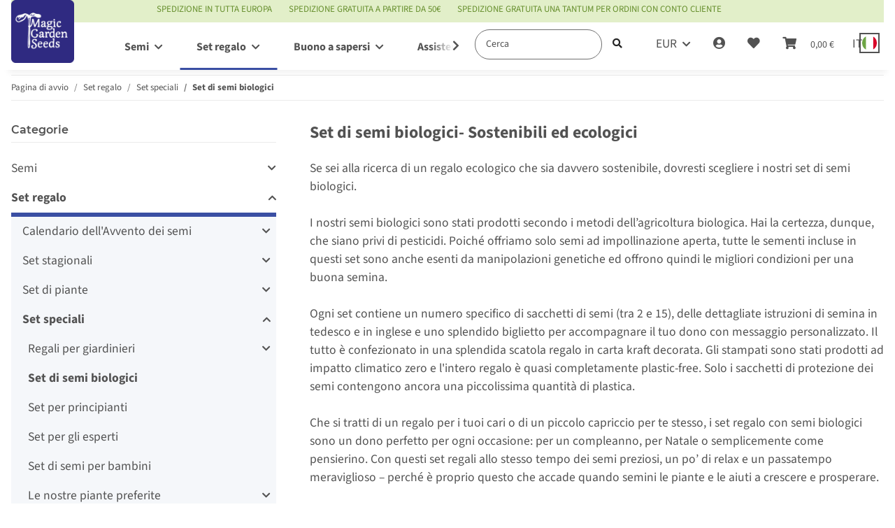

--- FILE ---
content_type: text/html; charset=utf-8
request_url: https://www.magicgardenseeds.it/Set-di-semi-biologici
body_size: 67813
content:
<!DOCTYPE html>
<html lang="it" itemscope itemtype="https://schema.org/CollectionPage">
    
    <head>  <script>
  window.dataLayer = window.dataLayer || [];
  if(typeof gtag !== 'function'){
    function gtag(){ dataLayer.push(arguments); };
  }

  gtag('consent', 'default', {"ad_storage":"denied","ad_user_data":"denied","ad_personalization":"denied","analytics_storage":"denied"});

  function updateConsentStatus() {
    const {settings} = JSON.parse(localStorage.getItem('consent') || '{}');

    if (!settings || settings['admorris-ads'] === undefined && settings['admorris-analytics'] === undefined) {
      return;
    }

    const adsConsentStatus = settings['admorris-ads'] ? 'granted' : 'denied';
    const analyticsConsentStatus = settings['admorris-analytics'] ? 'granted' : 'denied';
    gtag('consent', 'update', {
      'ad_storage': adsConsentStatus,
      'ad_user_data': adsConsentStatus,
      'ad_personalization': adsConsentStatus,
      'analytics_storage': analyticsConsentStatus,
    });
  }

  // Check and update consent status on page load
  updateConsentStatus();

  document.addEventListener('adm:consent.updated', function(e) {
    updateConsentStatus();
  });
  </script>
        
            <meta http-equiv="content-type" content="text/html; charset=utf-8">
            <meta name="description" itemprop="description" content="Se sei alla ricerca di un regalo ecologico che sia davvero sostenibile, dovresti scegliere i nostri set di semi biologici. I nostri semi biologici sono stati prodotti secondo i metodi dell’agricoltura biologica. Hai la certezza, dunque, che siano privi di pesticidi. Poiché offriamo solo semi ad impo">
                        <meta name="viewport" content="width=device-width, initial-scale=1.0">
            <meta http-equiv="X-UA-Compatible" content="IE=edge">
                        <meta name="robots" content="index, follow">

            <meta itemprop="url" content="https://www.magicgardenseeds.it/Set-di-semi-biologici">
            <meta property="og:type" content="website">
            <meta property="og:site_name" content="Set di semi biologici- Sostenibili ed ecologici">
            <meta property="og:title" content="Set di semi biologici- Sostenibili ed ecologici">
            <meta property="og:description" content="Se sei alla ricerca di un regalo ecologico che sia davvero sostenibile, dovresti scegliere i nostri set di semi biologici. I nostri semi biologici sono stati prodotti secondo i metodi dell’agricoltura biologica. Hai la certezza, dunque, che siano privi di pesticidi. Poiché offriamo solo semi ad impo">
            <meta property="og:url" content="https://www.magicgardenseeds.it/Set-di-semi-biologici">

                                                                                                                        
                            <meta itemprop="image" content="https://www.magicgardenseeds.it/bilder/intern/shoplogo/logo.svg">
                <meta property="og:image" content="https://www.magicgardenseeds.it/bilder/intern/shoplogo/logo.svg">
                    

        <title itemprop="name">Set di semi biologici- Sostenibili ed ecologici</title>

                    <link rel="canonical" href="https://www.magicgardenseeds.it/Set-di-semi-biologici">
        
        

        
            <link rel="icon" href="https://www.magicgardenseeds.it/favicon.ico" sizes="48x48">
            <link rel="icon" href="https://www.magicgardenseeds.it/favicon.svg" sizes="any" type="image/svg+xml">
            <link rel="apple-touch-icon" href="https://www.magicgardenseeds.it/apple-touch-icon.png">
            <link rel="manifest" href="https://www.magicgardenseeds.it/site.webmanifest">
            <meta name="msapplication-TileColor" content="rgb(125, 13, 89)">
            <meta name="msapplication-TileImage" content="https://www.magicgardenseeds.it/mstile-144x144.png">
        
        
            <meta name="theme-color" content="rgb(125, 13, 89)">
        

        
                                                    
                <style id="criticalCSS">
                    
                        :root{--blue: #007bff;--indigo: #6610f2;--purple: #6f42c1;--pink: #e83e8c;--red: #dc3545;--orange: #fd7e14;--yellow: #ffc107;--green: #28a745;--teal: #20c997;--cyan: #17a2b8;--white: #ffffff;--gray: #707070;--gray-dark: #343a40;--primary: #3a4fa3;--secondary: rgba(58, 79, 163, 0.5);--success: #1c871e;--info: #525252;--warning: #f39932;--danger: #b90000;--light: #f5f7fa;--dark: #525252;--gray: #707070;--gray-light: #f5f7fa;--gray-medium: #ebebeb;--gray-dark: #9b9b9b;--gray-darker: #525252;--breakpoint-xs: 0;--breakpoint-sm: 576px;--breakpoint-md: 768px;--breakpoint-lg: 992px;--breakpoint-xl: 1300px;--font-family-sans-serif: "Open Sans", sans-serif;--font-family-monospace: SFMono-Regular, Menlo, Monaco, Consolas, "Liberation Mono", "Courier New", monospace}*,*::before,*::after{box-sizing:border-box}html{font-family:sans-serif;line-height:1.15;-webkit-text-size-adjust:100%;-webkit-tap-highlight-color:rgba(0, 0, 0, 0)}article,aside,figcaption,figure,footer,header,hgroup,main,nav,section{display:block}body{margin:0;font-family:"Open Sans", sans-serif;font-size:0.875rem;font-weight:400;line-height:1.5;color:#525252;text-align:left;background-color:#f5f7fa}[tabindex="-1"]:focus:not(:focus-visible){outline:0 !important}hr{box-sizing:content-box;height:0;overflow:visible}h1,h2,h3,h4,h5,h6{margin-top:0;margin-bottom:1rem}p{margin-top:0;margin-bottom:1rem}abbr[title],abbr[data-original-title]{text-decoration:underline;text-decoration:underline dotted;cursor:help;border-bottom:0;text-decoration-skip-ink:none}address{margin-bottom:1rem;font-style:normal;line-height:inherit}ol,ul,dl{margin-top:0;margin-bottom:1rem}ol ol,ul ul,ol ul,ul ol{margin-bottom:0}dt{font-weight:700}dd{margin-bottom:0.5rem;margin-left:0}blockquote{margin:0 0 1rem}b,strong{font-weight:bolder}small{font-size:80%}sub,sup{position:relative;font-size:75%;line-height:0;vertical-align:baseline}sub{bottom:-0.25em}sup{top:-0.5em}a{color:#525252;text-decoration:underline;background-color:transparent}a:hover{color:#3a4fa3;text-decoration:none}a:not([href]):not([class]){color:inherit;text-decoration:none}a:not([href]):not([class]):hover{color:inherit;text-decoration:none}pre,code,kbd,samp{font-family:SFMono-Regular, Menlo, Monaco, Consolas, "Liberation Mono", "Courier New", monospace;font-size:1em}pre{margin-top:0;margin-bottom:1rem;overflow:auto;-ms-overflow-style:scrollbar}figure{margin:0 0 1rem}img{vertical-align:middle;border-style:none}svg{overflow:hidden;vertical-align:middle}table{border-collapse:collapse}caption{padding-top:0.75rem;padding-bottom:0.75rem;color:#707070;text-align:left;caption-side:bottom}th{text-align:inherit;text-align:-webkit-match-parent}label{display:inline-block;margin-bottom:0.5rem}button{border-radius:0}button:focus:not(:focus-visible){outline:0}input,button,select,optgroup,textarea{margin:0;font-family:inherit;font-size:inherit;line-height:inherit}button,input{overflow:visible}button,select{text-transform:none}[role="button"]{cursor:pointer}select{word-wrap:normal}button,[type="button"],[type="reset"],[type="submit"]{-webkit-appearance:button}button:not(:disabled),[type="button"]:not(:disabled),[type="reset"]:not(:disabled),[type="submit"]:not(:disabled){cursor:pointer}button::-moz-focus-inner,[type="button"]::-moz-focus-inner,[type="reset"]::-moz-focus-inner,[type="submit"]::-moz-focus-inner{padding:0;border-style:none}input[type="radio"],input[type="checkbox"]{box-sizing:border-box;padding:0}textarea{overflow:auto;resize:vertical}fieldset{min-width:0;padding:0;margin:0;border:0}legend{display:block;width:100%;max-width:100%;padding:0;margin-bottom:0.5rem;font-size:1.5rem;line-height:inherit;color:inherit;white-space:normal}progress{vertical-align:baseline}[type="number"]::-webkit-inner-spin-button,[type="number"]::-webkit-outer-spin-button{height:auto}[type="search"]{outline-offset:-2px;-webkit-appearance:none}[type="search"]::-webkit-search-decoration{-webkit-appearance:none}::-webkit-file-upload-button{font:inherit;-webkit-appearance:button}output{display:inline-block}summary{display:list-item;cursor:pointer}template{display:none}[hidden]{display:none !important}.img-fluid{max-width:100%;height:auto}.img-thumbnail{padding:0.25rem;background-color:#f5f7fa;border:1px solid #dee2e6;border-radius:0.125rem;box-shadow:0 1px 2px rgba(0, 0, 0, 0.075);max-width:100%;height:auto}.figure{display:inline-block}.figure-img{margin-bottom:0.5rem;line-height:1}.figure-caption{font-size:90%;color:#707070}code{font-size:87.5%;color:#e83e8c;word-wrap:break-word}a>code{color:inherit}kbd{padding:0.2rem 0.4rem;font-size:87.5%;color:#ffffff;background-color:#212529;border-radius:0.125rem;box-shadow:inset 0 -0.1rem 0 rgba(0, 0, 0, 0.25)}kbd kbd{padding:0;font-size:100%;font-weight:700;box-shadow:none}pre{display:block;font-size:87.5%;color:#212529}pre code{font-size:inherit;color:inherit;word-break:normal}.pre-scrollable{max-height:340px;overflow-y:scroll}.container,.container-fluid,.container-sm,.container-md,.container-lg,.container-xl{width:100%;padding-right:1rem;padding-left:1rem;margin-right:auto;margin-left:auto}@media (min-width:576px){.container,.container-sm{max-width:97vw}}@media (min-width:768px){.container,.container-sm,.container-md{max-width:720px}}@media (min-width:992px){.container,.container-sm,.container-md,.container-lg{max-width:960px}}@media (min-width:1300px){.container,.container-sm,.container-md,.container-lg,.container-xl{max-width:1250px}}.row{display:flex;flex-wrap:wrap;margin-right:-1rem;margin-left:-1rem}.no-gutters{margin-right:0;margin-left:0}.no-gutters>.col,.no-gutters>[class*="col-"]{padding-right:0;padding-left:0}.col-1,.col-2,.col-3,.col-4,.col-5,.col-6,.col-7,.col-8,.col-9,.col-10,.col-11,.col-12,.col,.col-auto,.col-sm-1,.col-sm-2,.col-sm-3,.col-sm-4,.col-sm-5,.col-sm-6,.col-sm-7,.col-sm-8,.col-sm-9,.col-sm-10,.col-sm-11,.col-sm-12,.col-sm,.col-sm-auto,.col-md-1,.col-md-2,.col-md-3,.col-md-4,.col-md-5,.col-md-6,.col-md-7,.col-md-8,.col-md-9,.col-md-10,.col-md-11,.col-md-12,.col-md,.col-md-auto,.col-lg-1,.col-lg-2,.col-lg-3,.col-lg-4,.col-lg-5,.col-lg-6,.col-lg-7,.col-lg-8,.col-lg-9,.col-lg-10,.col-lg-11,.col-lg-12,.col-lg,.col-lg-auto,.col-xl-1,.col-xl-2,.col-xl-3,.col-xl-4,.col-xl-5,.col-xl-6,.col-xl-7,.col-xl-8,.col-xl-9,.col-xl-10,.col-xl-11,.col-xl-12,.col-xl,.col-xl-auto{position:relative;width:100%;padding-right:1rem;padding-left:1rem}.col{flex-basis:0;flex-grow:1;max-width:100%}.row-cols-1>*{flex:0 0 100%;max-width:100%}.row-cols-2>*{flex:0 0 50%;max-width:50%}.row-cols-3>*{flex:0 0 33.3333333333%;max-width:33.3333333333%}.row-cols-4>*{flex:0 0 25%;max-width:25%}.row-cols-5>*{flex:0 0 20%;max-width:20%}.row-cols-6>*{flex:0 0 16.6666666667%;max-width:16.6666666667%}.col-auto{flex:0 0 auto;width:auto;max-width:100%}.col-1{flex:0 0 8.33333333%;max-width:8.33333333%}.col-2{flex:0 0 16.66666667%;max-width:16.66666667%}.col-3{flex:0 0 25%;max-width:25%}.col-4{flex:0 0 33.33333333%;max-width:33.33333333%}.col-5{flex:0 0 41.66666667%;max-width:41.66666667%}.col-6{flex:0 0 50%;max-width:50%}.col-7{flex:0 0 58.33333333%;max-width:58.33333333%}.col-8{flex:0 0 66.66666667%;max-width:66.66666667%}.col-9{flex:0 0 75%;max-width:75%}.col-10{flex:0 0 83.33333333%;max-width:83.33333333%}.col-11{flex:0 0 91.66666667%;max-width:91.66666667%}.col-12{flex:0 0 100%;max-width:100%}.order-first{order:-1}.order-last{order:13}.order-0{order:0}.order-1{order:1}.order-2{order:2}.order-3{order:3}.order-4{order:4}.order-5{order:5}.order-6{order:6}.order-7{order:7}.order-8{order:8}.order-9{order:9}.order-10{order:10}.order-11{order:11}.order-12{order:12}.offset-1{margin-left:8.33333333%}.offset-2{margin-left:16.66666667%}.offset-3{margin-left:25%}.offset-4{margin-left:33.33333333%}.offset-5{margin-left:41.66666667%}.offset-6{margin-left:50%}.offset-7{margin-left:58.33333333%}.offset-8{margin-left:66.66666667%}.offset-9{margin-left:75%}.offset-10{margin-left:83.33333333%}.offset-11{margin-left:91.66666667%}@media (min-width:576px){.col-sm{flex-basis:0;flex-grow:1;max-width:100%}.row-cols-sm-1>*{flex:0 0 100%;max-width:100%}.row-cols-sm-2>*{flex:0 0 50%;max-width:50%}.row-cols-sm-3>*{flex:0 0 33.3333333333%;max-width:33.3333333333%}.row-cols-sm-4>*{flex:0 0 25%;max-width:25%}.row-cols-sm-5>*{flex:0 0 20%;max-width:20%}.row-cols-sm-6>*{flex:0 0 16.6666666667%;max-width:16.6666666667%}.col-sm-auto{flex:0 0 auto;width:auto;max-width:100%}.col-sm-1{flex:0 0 8.33333333%;max-width:8.33333333%}.col-sm-2{flex:0 0 16.66666667%;max-width:16.66666667%}.col-sm-3{flex:0 0 25%;max-width:25%}.col-sm-4{flex:0 0 33.33333333%;max-width:33.33333333%}.col-sm-5{flex:0 0 41.66666667%;max-width:41.66666667%}.col-sm-6{flex:0 0 50%;max-width:50%}.col-sm-7{flex:0 0 58.33333333%;max-width:58.33333333%}.col-sm-8{flex:0 0 66.66666667%;max-width:66.66666667%}.col-sm-9{flex:0 0 75%;max-width:75%}.col-sm-10{flex:0 0 83.33333333%;max-width:83.33333333%}.col-sm-11{flex:0 0 91.66666667%;max-width:91.66666667%}.col-sm-12{flex:0 0 100%;max-width:100%}.order-sm-first{order:-1}.order-sm-last{order:13}.order-sm-0{order:0}.order-sm-1{order:1}.order-sm-2{order:2}.order-sm-3{order:3}.order-sm-4{order:4}.order-sm-5{order:5}.order-sm-6{order:6}.order-sm-7{order:7}.order-sm-8{order:8}.order-sm-9{order:9}.order-sm-10{order:10}.order-sm-11{order:11}.order-sm-12{order:12}.offset-sm-0{margin-left:0}.offset-sm-1{margin-left:8.33333333%}.offset-sm-2{margin-left:16.66666667%}.offset-sm-3{margin-left:25%}.offset-sm-4{margin-left:33.33333333%}.offset-sm-5{margin-left:41.66666667%}.offset-sm-6{margin-left:50%}.offset-sm-7{margin-left:58.33333333%}.offset-sm-8{margin-left:66.66666667%}.offset-sm-9{margin-left:75%}.offset-sm-10{margin-left:83.33333333%}.offset-sm-11{margin-left:91.66666667%}}@media (min-width:768px){.col-md{flex-basis:0;flex-grow:1;max-width:100%}.row-cols-md-1>*{flex:0 0 100%;max-width:100%}.row-cols-md-2>*{flex:0 0 50%;max-width:50%}.row-cols-md-3>*{flex:0 0 33.3333333333%;max-width:33.3333333333%}.row-cols-md-4>*{flex:0 0 25%;max-width:25%}.row-cols-md-5>*{flex:0 0 20%;max-width:20%}.row-cols-md-6>*{flex:0 0 16.6666666667%;max-width:16.6666666667%}.col-md-auto{flex:0 0 auto;width:auto;max-width:100%}.col-md-1{flex:0 0 8.33333333%;max-width:8.33333333%}.col-md-2{flex:0 0 16.66666667%;max-width:16.66666667%}.col-md-3{flex:0 0 25%;max-width:25%}.col-md-4{flex:0 0 33.33333333%;max-width:33.33333333%}.col-md-5{flex:0 0 41.66666667%;max-width:41.66666667%}.col-md-6{flex:0 0 50%;max-width:50%}.col-md-7{flex:0 0 58.33333333%;max-width:58.33333333%}.col-md-8{flex:0 0 66.66666667%;max-width:66.66666667%}.col-md-9{flex:0 0 75%;max-width:75%}.col-md-10{flex:0 0 83.33333333%;max-width:83.33333333%}.col-md-11{flex:0 0 91.66666667%;max-width:91.66666667%}.col-md-12{flex:0 0 100%;max-width:100%}.order-md-first{order:-1}.order-md-last{order:13}.order-md-0{order:0}.order-md-1{order:1}.order-md-2{order:2}.order-md-3{order:3}.order-md-4{order:4}.order-md-5{order:5}.order-md-6{order:6}.order-md-7{order:7}.order-md-8{order:8}.order-md-9{order:9}.order-md-10{order:10}.order-md-11{order:11}.order-md-12{order:12}.offset-md-0{margin-left:0}.offset-md-1{margin-left:8.33333333%}.offset-md-2{margin-left:16.66666667%}.offset-md-3{margin-left:25%}.offset-md-4{margin-left:33.33333333%}.offset-md-5{margin-left:41.66666667%}.offset-md-6{margin-left:50%}.offset-md-7{margin-left:58.33333333%}.offset-md-8{margin-left:66.66666667%}.offset-md-9{margin-left:75%}.offset-md-10{margin-left:83.33333333%}.offset-md-11{margin-left:91.66666667%}}@media (min-width:992px){.col-lg{flex-basis:0;flex-grow:1;max-width:100%}.row-cols-lg-1>*{flex:0 0 100%;max-width:100%}.row-cols-lg-2>*{flex:0 0 50%;max-width:50%}.row-cols-lg-3>*{flex:0 0 33.3333333333%;max-width:33.3333333333%}.row-cols-lg-4>*{flex:0 0 25%;max-width:25%}.row-cols-lg-5>*{flex:0 0 20%;max-width:20%}.row-cols-lg-6>*{flex:0 0 16.6666666667%;max-width:16.6666666667%}.col-lg-auto{flex:0 0 auto;width:auto;max-width:100%}.col-lg-1{flex:0 0 8.33333333%;max-width:8.33333333%}.col-lg-2{flex:0 0 16.66666667%;max-width:16.66666667%}.col-lg-3{flex:0 0 25%;max-width:25%}.col-lg-4{flex:0 0 33.33333333%;max-width:33.33333333%}.col-lg-5{flex:0 0 41.66666667%;max-width:41.66666667%}.col-lg-6{flex:0 0 50%;max-width:50%}.col-lg-7{flex:0 0 58.33333333%;max-width:58.33333333%}.col-lg-8{flex:0 0 66.66666667%;max-width:66.66666667%}.col-lg-9{flex:0 0 75%;max-width:75%}.col-lg-10{flex:0 0 83.33333333%;max-width:83.33333333%}.col-lg-11{flex:0 0 91.66666667%;max-width:91.66666667%}.col-lg-12{flex:0 0 100%;max-width:100%}.order-lg-first{order:-1}.order-lg-last{order:13}.order-lg-0{order:0}.order-lg-1{order:1}.order-lg-2{order:2}.order-lg-3{order:3}.order-lg-4{order:4}.order-lg-5{order:5}.order-lg-6{order:6}.order-lg-7{order:7}.order-lg-8{order:8}.order-lg-9{order:9}.order-lg-10{order:10}.order-lg-11{order:11}.order-lg-12{order:12}.offset-lg-0{margin-left:0}.offset-lg-1{margin-left:8.33333333%}.offset-lg-2{margin-left:16.66666667%}.offset-lg-3{margin-left:25%}.offset-lg-4{margin-left:33.33333333%}.offset-lg-5{margin-left:41.66666667%}.offset-lg-6{margin-left:50%}.offset-lg-7{margin-left:58.33333333%}.offset-lg-8{margin-left:66.66666667%}.offset-lg-9{margin-left:75%}.offset-lg-10{margin-left:83.33333333%}.offset-lg-11{margin-left:91.66666667%}}@media (min-width:1300px){.col-xl{flex-basis:0;flex-grow:1;max-width:100%}.row-cols-xl-1>*{flex:0 0 100%;max-width:100%}.row-cols-xl-2>*{flex:0 0 50%;max-width:50%}.row-cols-xl-3>*{flex:0 0 33.3333333333%;max-width:33.3333333333%}.row-cols-xl-4>*{flex:0 0 25%;max-width:25%}.row-cols-xl-5>*{flex:0 0 20%;max-width:20%}.row-cols-xl-6>*{flex:0 0 16.6666666667%;max-width:16.6666666667%}.col-xl-auto{flex:0 0 auto;width:auto;max-width:100%}.col-xl-1{flex:0 0 8.33333333%;max-width:8.33333333%}.col-xl-2{flex:0 0 16.66666667%;max-width:16.66666667%}.col-xl-3{flex:0 0 25%;max-width:25%}.col-xl-4{flex:0 0 33.33333333%;max-width:33.33333333%}.col-xl-5{flex:0 0 41.66666667%;max-width:41.66666667%}.col-xl-6{flex:0 0 50%;max-width:50%}.col-xl-7{flex:0 0 58.33333333%;max-width:58.33333333%}.col-xl-8{flex:0 0 66.66666667%;max-width:66.66666667%}.col-xl-9{flex:0 0 75%;max-width:75%}.col-xl-10{flex:0 0 83.33333333%;max-width:83.33333333%}.col-xl-11{flex:0 0 91.66666667%;max-width:91.66666667%}.col-xl-12{flex:0 0 100%;max-width:100%}.order-xl-first{order:-1}.order-xl-last{order:13}.order-xl-0{order:0}.order-xl-1{order:1}.order-xl-2{order:2}.order-xl-3{order:3}.order-xl-4{order:4}.order-xl-5{order:5}.order-xl-6{order:6}.order-xl-7{order:7}.order-xl-8{order:8}.order-xl-9{order:9}.order-xl-10{order:10}.order-xl-11{order:11}.order-xl-12{order:12}.offset-xl-0{margin-left:0}.offset-xl-1{margin-left:8.33333333%}.offset-xl-2{margin-left:16.66666667%}.offset-xl-3{margin-left:25%}.offset-xl-4{margin-left:33.33333333%}.offset-xl-5{margin-left:41.66666667%}.offset-xl-6{margin-left:50%}.offset-xl-7{margin-left:58.33333333%}.offset-xl-8{margin-left:66.66666667%}.offset-xl-9{margin-left:75%}.offset-xl-10{margin-left:83.33333333%}.offset-xl-11{margin-left:91.66666667%}}.nav{display:flex;flex-wrap:wrap;padding-left:0;margin-bottom:0;list-style:none}.nav-link{display:block;padding:0.5rem 1rem;text-decoration:none}.nav-link:hover,.nav-link:focus{text-decoration:none}.nav-link.disabled{color:#707070;pointer-events:none;cursor:default}.nav-tabs{border-bottom:1px solid #dee2e6}.nav-tabs .nav-link{margin-bottom:-1px;background-color:transparent;border:1px solid transparent;border-top-left-radius:0;border-top-right-radius:0}.nav-tabs .nav-link:hover,.nav-tabs .nav-link:focus{isolation:isolate;border-color:transparent}.nav-tabs .nav-link.disabled{color:#707070;background-color:transparent;border-color:transparent}.nav-tabs .nav-link.active,.nav-tabs .nav-item.show .nav-link{color:#525252;background-color:transparent;border-color:#3a4fa3}.nav-tabs .dropdown-menu{margin-top:-1px;border-top-left-radius:0;border-top-right-radius:0}.nav-pills .nav-link{background:none;border:0;border-radius:0.125rem}.nav-pills .nav-link.active,.nav-pills .show>.nav-link{color:#ffffff;background-color:#3a4fa3}.nav-fill>.nav-link,.nav-fill .nav-item{flex:1 1 auto;text-align:center}.nav-justified>.nav-link,.nav-justified .nav-item{flex-basis:0;flex-grow:1;text-align:center}.tab-content>.tab-pane{display:none}.tab-content>.active{display:block}.navbar{position:relative;display:flex;flex-wrap:wrap;align-items:center;justify-content:space-between;padding:0.4rem 1rem}.navbar .container,.navbar .container-fluid,.navbar .container-sm,.navbar .container-md,.navbar .container-lg,.navbar .container-xl,.navbar>.container-sm,.navbar>.container-md,.navbar>.container-lg,.navbar>.container-xl{display:flex;flex-wrap:wrap;align-items:center;justify-content:space-between}.navbar-brand{display:inline-block;padding-top:0.40625rem;padding-bottom:0.40625rem;margin-right:1rem;font-size:1rem;line-height:inherit;white-space:nowrap}.navbar-brand:hover,.navbar-brand:focus{text-decoration:none}.navbar-nav{display:flex;flex-direction:column;padding-left:0;margin-bottom:0;list-style:none}.navbar-nav .nav-link{padding-right:0;padding-left:0}.navbar-nav .dropdown-menu{position:static;float:none}.navbar-text{display:inline-block;padding-top:0.5rem;padding-bottom:0.5rem}.navbar-collapse{flex-basis:100%;flex-grow:1;align-items:center}.navbar-toggler{padding:0.25rem 0.75rem;font-size:1rem;line-height:1;background-color:transparent;border:1px solid transparent;border-radius:0.125rem}.navbar-toggler:hover,.navbar-toggler:focus{text-decoration:none}.navbar-toggler-icon{display:inline-block;width:1.5em;height:1.5em;vertical-align:middle;content:"";background:50% / 100% 100% no-repeat}.navbar-nav-scroll{max-height:75vh;overflow-y:auto}@media (max-width:575.98px){.navbar-expand-sm>.container,.navbar-expand-sm>.container-fluid,.navbar-expand-sm>.container-sm,.navbar-expand-sm>.container-md,.navbar-expand-sm>.container-lg,.navbar-expand-sm>.container-xl{padding-right:0;padding-left:0}}@media (min-width:576px){.navbar-expand-sm{flex-flow:row nowrap;justify-content:flex-start}.navbar-expand-sm .navbar-nav{flex-direction:row}.navbar-expand-sm .navbar-nav .dropdown-menu{position:absolute}.navbar-expand-sm .navbar-nav .nav-link{padding-right:1.5rem;padding-left:1.5rem}.navbar-expand-sm>.container,.navbar-expand-sm>.container-fluid,.navbar-expand-sm>.container-sm,.navbar-expand-sm>.container-md,.navbar-expand-sm>.container-lg,.navbar-expand-sm>.container-xl{flex-wrap:nowrap}.navbar-expand-sm .navbar-nav-scroll{overflow:visible}.navbar-expand-sm .navbar-collapse{display:flex !important;flex-basis:auto}.navbar-expand-sm .navbar-toggler{display:none}}@media (max-width:767.98px){.navbar-expand-md>.container,.navbar-expand-md>.container-fluid,.navbar-expand-md>.container-sm,.navbar-expand-md>.container-md,.navbar-expand-md>.container-lg,.navbar-expand-md>.container-xl{padding-right:0;padding-left:0}}@media (min-width:768px){.navbar-expand-md{flex-flow:row nowrap;justify-content:flex-start}.navbar-expand-md .navbar-nav{flex-direction:row}.navbar-expand-md .navbar-nav .dropdown-menu{position:absolute}.navbar-expand-md .navbar-nav .nav-link{padding-right:1.5rem;padding-left:1.5rem}.navbar-expand-md>.container,.navbar-expand-md>.container-fluid,.navbar-expand-md>.container-sm,.navbar-expand-md>.container-md,.navbar-expand-md>.container-lg,.navbar-expand-md>.container-xl{flex-wrap:nowrap}.navbar-expand-md .navbar-nav-scroll{overflow:visible}.navbar-expand-md .navbar-collapse{display:flex !important;flex-basis:auto}.navbar-expand-md .navbar-toggler{display:none}}@media (max-width:991.98px){.navbar-expand-lg>.container,.navbar-expand-lg>.container-fluid,.navbar-expand-lg>.container-sm,.navbar-expand-lg>.container-md,.navbar-expand-lg>.container-lg,.navbar-expand-lg>.container-xl{padding-right:0;padding-left:0}}@media (min-width:992px){.navbar-expand-lg{flex-flow:row nowrap;justify-content:flex-start}.navbar-expand-lg .navbar-nav{flex-direction:row}.navbar-expand-lg .navbar-nav .dropdown-menu{position:absolute}.navbar-expand-lg .navbar-nav .nav-link{padding-right:1.5rem;padding-left:1.5rem}.navbar-expand-lg>.container,.navbar-expand-lg>.container-fluid,.navbar-expand-lg>.container-sm,.navbar-expand-lg>.container-md,.navbar-expand-lg>.container-lg,.navbar-expand-lg>.container-xl{flex-wrap:nowrap}.navbar-expand-lg .navbar-nav-scroll{overflow:visible}.navbar-expand-lg .navbar-collapse{display:flex !important;flex-basis:auto}.navbar-expand-lg .navbar-toggler{display:none}}@media (max-width:1299.98px){.navbar-expand-xl>.container,.navbar-expand-xl>.container-fluid,.navbar-expand-xl>.container-sm,.navbar-expand-xl>.container-md,.navbar-expand-xl>.container-lg,.navbar-expand-xl>.container-xl{padding-right:0;padding-left:0}}@media (min-width:1300px){.navbar-expand-xl{flex-flow:row nowrap;justify-content:flex-start}.navbar-expand-xl .navbar-nav{flex-direction:row}.navbar-expand-xl .navbar-nav .dropdown-menu{position:absolute}.navbar-expand-xl .navbar-nav .nav-link{padding-right:1.5rem;padding-left:1.5rem}.navbar-expand-xl>.container,.navbar-expand-xl>.container-fluid,.navbar-expand-xl>.container-sm,.navbar-expand-xl>.container-md,.navbar-expand-xl>.container-lg,.navbar-expand-xl>.container-xl{flex-wrap:nowrap}.navbar-expand-xl .navbar-nav-scroll{overflow:visible}.navbar-expand-xl .navbar-collapse{display:flex !important;flex-basis:auto}.navbar-expand-xl .navbar-toggler{display:none}}.navbar-expand{flex-flow:row nowrap;justify-content:flex-start}.navbar-expand>.container,.navbar-expand>.container-fluid,.navbar-expand>.container-sm,.navbar-expand>.container-md,.navbar-expand>.container-lg,.navbar-expand>.container-xl{padding-right:0;padding-left:0}.navbar-expand .navbar-nav{flex-direction:row}.navbar-expand .navbar-nav .dropdown-menu{position:absolute}.navbar-expand .navbar-nav .nav-link{padding-right:1.5rem;padding-left:1.5rem}.navbar-expand>.container,.navbar-expand>.container-fluid,.navbar-expand>.container-sm,.navbar-expand>.container-md,.navbar-expand>.container-lg,.navbar-expand>.container-xl{flex-wrap:nowrap}.navbar-expand .navbar-nav-scroll{overflow:visible}.navbar-expand .navbar-collapse{display:flex !important;flex-basis:auto}.navbar-expand .navbar-toggler{display:none}.navbar-light .navbar-brand{color:rgba(0, 0, 0, 0.9)}.navbar-light .navbar-brand:hover,.navbar-light .navbar-brand:focus{color:rgba(0, 0, 0, 0.9)}.navbar-light .navbar-nav .nav-link{color:#525252}.navbar-light .navbar-nav .nav-link:hover,.navbar-light .navbar-nav .nav-link:focus{color:#3a4fa3}.navbar-light .navbar-nav .nav-link.disabled{color:rgba(0, 0, 0, 0.3)}.navbar-light .navbar-nav .show>.nav-link,.navbar-light .navbar-nav .active>.nav-link,.navbar-light .navbar-nav .nav-link.show,.navbar-light .navbar-nav .nav-link.active{color:rgba(0, 0, 0, 0.9)}.navbar-light .navbar-toggler{color:#525252;border-color:rgba(0, 0, 0, 0.1)}.navbar-light .navbar-toggler-icon{background-image:url("data:image/svg+xml,%3csvg xmlns='http://www.w3.org/2000/svg' width='30' height='30' viewBox='0 0 30 30'%3e%3cpath stroke='%23525252' stroke-linecap='round' stroke-miterlimit='10' stroke-width='2' d='M4 7h22M4 15h22M4 23h22'/%3e%3c/svg%3e")}.navbar-light .navbar-text{color:#525252}.navbar-light .navbar-text a{color:rgba(0, 0, 0, 0.9)}.navbar-light .navbar-text a:hover,.navbar-light .navbar-text a:focus{color:rgba(0, 0, 0, 0.9)}.navbar-dark .navbar-brand{color:#ffffff}.navbar-dark .navbar-brand:hover,.navbar-dark .navbar-brand:focus{color:#ffffff}.navbar-dark .navbar-nav .nav-link{color:rgba(255, 255, 255, 0.5)}.navbar-dark .navbar-nav .nav-link:hover,.navbar-dark .navbar-nav .nav-link:focus{color:rgba(255, 255, 255, 0.75)}.navbar-dark .navbar-nav .nav-link.disabled{color:rgba(255, 255, 255, 0.25)}.navbar-dark .navbar-nav .show>.nav-link,.navbar-dark .navbar-nav .active>.nav-link,.navbar-dark .navbar-nav .nav-link.show,.navbar-dark .navbar-nav .nav-link.active{color:#ffffff}.navbar-dark .navbar-toggler{color:rgba(255, 255, 255, 0.5);border-color:rgba(255, 255, 255, 0.1)}.navbar-dark .navbar-toggler-icon{background-image:url("data:image/svg+xml,%3csvg xmlns='http://www.w3.org/2000/svg' width='30' height='30' viewBox='0 0 30 30'%3e%3cpath stroke='rgba%28255, 255, 255, 0.5%29' stroke-linecap='round' stroke-miterlimit='10' stroke-width='2' d='M4 7h22M4 15h22M4 23h22'/%3e%3c/svg%3e")}.navbar-dark .navbar-text{color:rgba(255, 255, 255, 0.5)}.navbar-dark .navbar-text a{color:#ffffff}.navbar-dark .navbar-text a:hover,.navbar-dark .navbar-text a:focus{color:#ffffff}.pagination-sm .page-item.active .page-link::after,.pagination-sm .page-item.active .page-text::after{left:0.375rem;right:0.375rem}.pagination-lg .page-item.active .page-link::after,.pagination-lg .page-item.active .page-text::after{left:1.125rem;right:1.125rem}.page-item{position:relative}.page-item.active{font-weight:700}.page-item.active .page-link::after,.page-item.active .page-text::after{content:"";position:absolute;left:0.5625rem;bottom:0;right:0.5625rem;border-bottom:4px solid #3a4fa3}@media (min-width:768px){.dropdown-item.page-item{background-color:transparent}}.page-link,.page-text{text-decoration:none}.pagination{margin-bottom:0;justify-content:space-between;align-items:center}@media (min-width:768px){.pagination{justify-content:normal}.pagination .dropdown>.btn{display:none}.pagination .dropdown-menu{position:static !important;transform:none !important;display:flex;margin:0;padding:0;border:0;min-width:auto}.pagination .dropdown-item{width:auto;display:inline-block;padding:0}.pagination .dropdown-item.active{background-color:transparent;color:#525252}.pagination .dropdown-item:hover{background-color:transparent}.pagination .pagination-site{display:none}}@media (max-width:767.98px){.pagination .dropdown-item{padding:0}.pagination .dropdown-item.active .page-link,.pagination .dropdown-item.active .page-text,.pagination .dropdown-item:active .page-link,.pagination .dropdown-item:active .page-text{color:#525252}}.productlist-page-nav{align-items:center}.productlist-page-nav .pagination{margin:0}.productlist-page-nav .displayoptions{margin-bottom:1rem}@media (min-width:768px){.productlist-page-nav .displayoptions{margin-bottom:0}}.productlist-page-nav .displayoptions .btn-group+.btn-group+.btn-group{margin-left:0.5rem}.productlist-page-nav .result-option-wrapper{margin-right:0.5rem}.productlist-page-nav .productlist-item-info{margin-bottom:0.5rem;margin-left:auto;margin-right:auto;display:flex}@media (min-width:768px){.productlist-page-nav .productlist-item-info{margin-right:0;margin-bottom:0}.productlist-page-nav .productlist-item-info.productlist-item-border{border-right:1px solid #ebebeb;padding-right:1rem}}.productlist-page-nav.productlist-page-nav-header-m{margin-top:3rem}@media (min-width:768px){.productlist-page-nav.productlist-page-nav-header-m{margin-top:2rem}.productlist-page-nav.productlist-page-nav-header-m>.col{margin-top:1rem}}.productlist-page-nav-bottom{margin-bottom:2rem}.pagination-wrapper{margin-bottom:1rem;align-items:center;border-top:1px solid #f5f7fa;border-bottom:1px solid #f5f7fa;padding-top:0.5rem;padding-bottom:0.5rem}.pagination-wrapper .pagination-entries{font-weight:700;margin-bottom:1rem}@media (min-width:768px){.pagination-wrapper .pagination-entries{margin-bottom:0}}.pagination-wrapper .pagination-selects{margin-left:auto;margin-top:1rem}@media (min-width:768px){.pagination-wrapper .pagination-selects{margin-left:0;margin-top:0}}.pagination-wrapper .pagination-selects .pagination-selects-entries{margin-bottom:1rem}@media (min-width:768px){.pagination-wrapper .pagination-selects .pagination-selects-entries{margin-right:1rem;margin-bottom:0}}.pagination-no-wrapper{border:0;padding-top:0;padding-bottom:0}.topbar-wrapper{position:relative;z-index:1021;flex-direction:row-reverse}.sticky-header header{position:sticky;top:0}#jtl-nav-wrapper .form-control::placeholder,#jtl-nav-wrapper .form-control:focus::placeholder{color:#525252}#jtl-nav-wrapper .label-slide .form-group:not(.exclude-from-label-slide):not(.checkbox) label{background:#ffffff;color:#525252}header{box-shadow:0 1rem 0.5625rem -0.75rem rgba(0, 0, 0, 0.06);position:relative;z-index:1020}header .dropdown-menu{background-color:#ffffff;color:#525252}header .navbar-toggler{color:#525252}header .navbar-brand img{max-width:50vw;object-fit:contain}header .nav-right .dropdown-menu{margin-top:-0.03125rem;box-shadow:inset 0 1rem 0.5625rem -0.75rem rgba(0, 0, 0, 0.06)}@media (min-width:992px){header #mainNavigation{margin-right:1rem}}@media (max-width:991.98px){header .navbar-brand img{max-width:30vw}header .dropup,header .dropright,header .dropdown,header .dropleft,header .col,header [class*="col-"]{position:static}header .navbar-collapse{position:fixed;top:0;left:0;display:block;height:100vh !important;-webkit-overflow-scrolling:touch;max-width:16.875rem;transition:all 0.2s ease-in-out;z-index:1050;width:100%;background:#ffffff}header .navbar-collapse:not(.show){transform:translateX(-100%)}header .navbar-nav{transition:all 0.2s ease-in-out}header .navbar-nav .nav-item,header .navbar-nav .nav-link{margin-left:0;margin-right:0;padding-left:1rem;padding-right:1rem;padding-top:1rem;padding-bottom:1rem}header .navbar-nav .nav-link{margin-top:-1rem;margin-bottom:-1rem;margin-left:-1rem;margin-right:-1rem;display:flex;align-items:center;justify-content:space-between}header .navbar-nav .nav-link::after{content:'\f054' !important;font-family:"Font Awesome 5 Free" !important;font-weight:900;margin-left:0.5rem;margin-top:0;font-size:0.75em}header .navbar-nav .nav-item.dropdown>.nav-link>.product-count{display:none}header .navbar-nav .nav-item:not(.dropdown) .nav-link::after{display:none}header .navbar-nav .dropdown-menu{position:absolute;left:100%;top:0;box-shadow:none;width:100%;padding:0;margin:0}header .navbar-nav .dropdown-menu:not(.show){display:none}header .navbar-nav .dropdown-body{margin:0}header .navbar-nav .nav{flex-direction:column}header .nav-mobile-header{padding-left:1rem;padding-right:1rem}header .nav-mobile-header>.row{height:3.125rem}header .nav-mobile-header .nav-mobile-header-hr{margin-top:0;margin-bottom:0}header .nav-mobile-body{height:calc(100vh - 3.125rem);height:calc(var(--vh, 1vh) * 100 - 3.125rem);overflow-y:auto;position:relative}header .nav-scrollbar-inner{overflow:visible}header .nav-right{font-size:1rem}header .nav-right .dropdown-menu{width:100%}}@media (min-width:992px){header .navbar-collapse{height:4.3125rem}header .navbar-nav>.nav-item>.nav-link{position:relative;padding:1.5rem}header .navbar-nav>.nav-item>.nav-link::before{content:"";position:absolute;bottom:0;left:50%;transform:translateX(-50%);border-width:0 0 6px;border-color:#3a4fa3;border-style:solid;transition:width 0.4s;width:0}header .navbar-nav>.nav-item.active>.nav-link::before,header .navbar-nav>.nav-item:hover>.nav-link::before,header .navbar-nav>.nav-item.hover>.nav-link::before{width:100%}header .navbar-nav>.nav-item>.dropdown-menu{max-height:calc(100vh - 12.5rem);overflow:auto;margin-top:-0.03125rem;box-shadow:inset 0 1rem 0.5625rem -0.75rem rgba(0, 0, 0, 0.06)}header .navbar-nav>.nav-item.dropdown-full{position:static}header .navbar-nav>.nav-item.dropdown-full .dropdown-menu{width:100%}header .navbar-nav>.nav-item .product-count{display:none}header .navbar-nav>.nav-item .nav{flex-wrap:wrap}header .navbar-nav .nav .nav-link{padding:0}header .navbar-nav .nav .nav-link::after{display:none}header .navbar-nav .dropdown .nav-item{width:100%}header .nav-mobile-body{align-self:flex-start;width:100%}header .nav-scrollbar-inner{width:100%}header .nav-right .nav-link{padding-top:1.5rem;padding-bottom:1.5rem}header .submenu-headline::after{display:none}header .submenu-headline-toplevel{font-family:Montserrat, sans-serif;font-size:1rem;border-bottom:1px solid #ebebeb;margin-bottom:1rem}header .subcategory-wrapper .categories-recursive-dropdown{display:block;position:static !important;box-shadow:none}header .subcategory-wrapper .categories-recursive-dropdown>.nav{flex-direction:column}header .subcategory-wrapper .categories-recursive-dropdown .categories-recursive-dropdown{margin-left:0.25rem}}header .submenu-headline-image{margin-bottom:1rem;display:none}@media (min-width:992px){header .submenu-headline-image{display:block}}header #burger-menu{margin-right:1rem}header .table,header .dropdown-item,header .btn-outline-primary{color:#525252}header .dropdown-item{background-color:transparent}header .dropdown-item:hover{background-color:#f5f7fa}header .btn-outline-primary:hover{color:#f5f7fa}@media (min-width:992px){.nav-item-lg-m{margin-top:1.5rem;margin-bottom:1.5rem}}.fixed-search{background-color:#ffffff;box-shadow:0 0.25rem 0.5rem rgba(0, 0, 0, 0.2);padding-top:0.5rem;padding-bottom:0.5rem}.fixed-search .form-control{background-color:#ffffff;color:#525252}.fixed-search .form-control::placeholder{color:#525252}.main-search .twitter-typeahead{display:flex;flex-grow:1}.form-clear{align-items:center;bottom:8px;color:#525252;cursor:pointer;display:flex;height:24px;justify-content:center;position:absolute;right:52px;width:24px;z-index:10}.account-icon-dropdown .account-icon-dropdown-pass{margin-bottom:2rem}.account-icon-dropdown .dropdown-footer{background-color:#f5f7fa}.account-icon-dropdown .dropdown-footer a{text-decoration:underline}.account-icon-dropdown .account-icon-dropdown-logout{padding-bottom:0.5rem}.cart-dropdown-shipping-notice{color:#707070}.is-checkout header,.is-checkout .navbar{height:2.8rem}@media (min-width:992px){.is-checkout header,.is-checkout .navbar{height:4.2625rem}}.is-checkout .search-form-wrapper-fixed,.is-checkout .fixed-search{display:none}@media (max-width:991.98px){.nav-icons{height:2.8rem}}.search-form-wrapper-fixed{padding-top:0.5rem;padding-bottom:0.5rem}.full-width-mega .main-search-wrapper .twitter-typeahead{flex:1}@media (min-width:992px){.full-width-mega .main-search-wrapper{display:block}}@media (max-width:991.98px){.full-width-mega.sticky-top .main-search-wrapper{padding-right:0;padding-left:0;flex:0 0 auto;width:auto;max-width:100%}.full-width-mega.sticky-top .main-search-wrapper+.col,.full-width-mega.sticky-top .main-search-wrapper a{padding-left:0}.full-width-mega.sticky-top .main-search-wrapper .nav-link{padding-right:0.7rem}.full-width-mega .secure-checkout-icon{flex:0 0 auto;width:auto;max-width:100%;margin-left:auto}.full-width-mega .toggler-logo-wrapper{position:initial;width:max-content}}.full-width-mega .nav-icons-wrapper{padding-left:0}.full-width-mega .nav-logo-wrapper{padding-right:0;margin-right:auto}@media (min-width:992px){.full-width-mega .navbar-expand-lg .nav-multiple-row .navbar-nav{flex-wrap:wrap}.full-width-mega #mainNavigation.nav-multiple-row{height:auto;margin-right:0}.full-width-mega .nav-multiple-row .nav-scrollbar-inner{padding-bottom:0}.full-width-mega .nav-multiple-row .nav-scrollbar-arrow{display:none}.full-width-mega .menu-search-position-center .main-search-wrapper{margin-right:auto}.full-width-mega .menu-search-position-left .main-search-wrapper{margin-right:auto}.full-width-mega .menu-search-position-left .nav-logo-wrapper{margin-right:initial}.full-width-mega .menu-center-center.menu-multiple-rows-multiple .nav-scrollbar-inner{justify-content:center}.full-width-mega .menu-center-space-between.menu-multiple-rows-multiple .nav-scrollbar-inner{justify-content:space-between}}@media (min-width:992px){header.full-width-mega .nav-right .dropdown-menu{box-shadow:0 0 7px #000000}header .nav-multiple-row .navbar-nav>.nav-item>.nav-link{padding:1rem 1.5rem}}.slick-slider{position:relative;display:block;box-sizing:border-box;-webkit-touch-callout:none;-webkit-user-select:none;-khtml-user-select:none;-moz-user-select:none;-ms-user-select:none;user-select:none;-ms-touch-action:pan-y;touch-action:pan-y;-webkit-tap-highlight-color:transparent}.slick-list{position:relative;overflow:hidden;display:block;margin:0;padding:0}.slick-list:focus{outline:none}.slick-list.dragging{cursor:pointer;cursor:hand}.slick-slider .slick-track,.slick-slider .slick-list{-webkit-transform:translate3d(0, 0, 0);-moz-transform:translate3d(0, 0, 0);-ms-transform:translate3d(0, 0, 0);-o-transform:translate3d(0, 0, 0);transform:translate3d(0, 0, 0)}.slick-track{position:relative;left:0;top:0;display:block;margin-left:auto;margin-right:auto}.slick-track:before,.slick-track:after{content:"";display:table}.slick-track:after{clear:both}.slick-loading .slick-track{visibility:hidden}.slick-slide{float:left;height:100%;min-height:1px;display:none}[dir="rtl"] .slick-slide{float:right}.slick-slide img{display:block}.slick-slide.slick-loading img{display:none}.slick-slide.dragging img{pointer-events:none}.slick-initialized .slick-slide{display:block}.slick-loading .slick-slide{visibility:hidden}.slick-vertical .slick-slide{display:block;height:auto;border:1px solid transparent}.slick-arrow.slick-hidden{display:none}:root{--vh: 1vh}.fa,.fas,.far,.fal{display:inline-block}h1,h2,h3,h4,h5,h6,.h1,.h2,.h3,.productlist-filter-headline,.sidepanel-left .box-normal .box-normal-link,.h4,.h5,.h6{margin-bottom:1rem;font-family:Montserrat, sans-serif;font-weight:400;line-height:1.2;color:#525252}h1,.h1{font-size:1.875rem}h2,.h2{font-size:1.5rem}h3,.h3,.productlist-filter-headline,.sidepanel-left .box-normal .box-normal-link{font-size:1rem}h4,.h4{font-size:0.875rem}h5,.h5{font-size:0.875rem}h6,.h6{font-size:0.875rem}.banner .img-fluid{width:100%}.label-slide .form-group:not(.exclude-from-label-slide):not(.checkbox) label{display:none}.modal{display:none}.carousel-thumbnails .slick-arrow{opacity:0}.slick-dots{flex:0 0 100%;display:flex;justify-content:center;align-items:center;font-size:0;line-height:0;padding:0;height:1rem;width:100%;margin:2rem 0 0}.slick-dots li{margin:0 0.25rem;list-style-type:none}.slick-dots li button{width:0.75rem;height:0.75rem;padding:0;border-radius:50%;border:0.125rem solid #ebebeb;background-color:#ebebeb;transition:all 0.2s ease-in-out}.slick-dots li.slick-active button{background-color:#525252;border-color:#525252}.consent-modal:not(.active){display:none}.consent-banner-icon{width:1em;height:1em}.mini>#consent-banner{display:none}html{overflow-y:scroll}.dropdown-menu{display:none}.dropdown-toggle::after{content:"";margin-left:0.5rem;display:inline-block}.list-unstyled,.list-icons{padding-left:0;list-style:none}.input-group{position:relative;display:flex;flex-wrap:wrap;align-items:stretch;width:100%}.input-group>.form-control{flex:1 1 auto;width:1%}#main-wrapper{background:#ffffff}.container-fluid-xl{max-width:103.125rem}.nav-dividers .nav-item{position:relative}.nav-dividers .nav-item:not(:last-child)::after{content:"";position:absolute;right:0;top:0.5rem;height:calc(100% - 1rem);border-right:0.0625rem solid currentColor}.nav-link{text-decoration:none}.nav-scrollbar{overflow:hidden;display:flex;align-items:center}.nav-scrollbar .nav,.nav-scrollbar .navbar-nav{flex-wrap:nowrap}.nav-scrollbar .nav-item{white-space:nowrap}.nav-scrollbar-inner{overflow-x:auto;padding-bottom:1.5rem;align-self:flex-start}#shop-nav{align-items:center;flex-shrink:0;margin-left:auto}@media (max-width:767.98px){#shop-nav .nav-link{padding-left:0.7rem;padding-right:0.7rem}}.has-left-sidebar .breadcrumb-container{padding-left:0;padding-right:0}.breadcrumb{display:flex;flex-wrap:wrap;padding:0.5rem 0;margin-bottom:0;list-style:none;background-color:transparent;border-radius:0}.breadcrumb-item{display:none}@media (min-width:768px){.breadcrumb-item{display:flex}}.breadcrumb-item.active{font-weight:700}.breadcrumb-item.first{padding-left:0}.breadcrumb-item.first::before{display:none}.breadcrumb-item+.breadcrumb-item{padding-left:0.5rem}.breadcrumb-item+.breadcrumb-item::before{display:inline-block;padding-right:0.5rem;color:#707070;content:"/"}.breadcrumb-item.active{color:#525252;font-weight:700}.breadcrumb-item.first::before{display:none}.breadcrumb-arrow{display:flex}@media (min-width:768px){.breadcrumb-arrow{display:none}}.breadcrumb-arrow:first-child::before{content:'\f053' !important;font-family:"Font Awesome 5 Free" !important;font-weight:900;margin-right:6px}.breadcrumb-arrow:not(:first-child){padding-left:0}.breadcrumb-arrow:not(:first-child)::before{content:none}.breadcrumb-wrapper{margin-bottom:2rem}@media (min-width:992px){.breadcrumb-wrapper{border-style:solid;border-color:#ebebeb;border-width:1px 0}}.breadcrumb{font-size:0.8125rem}.breadcrumb a{text-decoration:none}.breadcrumb-back{padding-right:1rem;margin-right:1rem;border-right:1px solid #ebebeb}.hr-sect{display:flex;justify-content:center;flex-basis:100%;align-items:center;color:#525252;margin:8px 0;font-size:1.5rem;font-family:Montserrat, sans-serif}.hr-sect::before{margin:0 30px 0 0}.hr-sect::after{margin:0 0 0 30px}.hr-sect::before,.hr-sect::after{content:"";flex-grow:1;background:rgba(0, 0, 0, 0.1);height:1px;font-size:0;line-height:0}.hr-sect a{text-decoration:none;border-bottom:0.375rem solid transparent;font-weight:700}@media (max-width:991.98px){.hr-sect{text-align:center;border-top:1px solid rgba(0, 0, 0, 0.1);border-bottom:1px solid rgba(0, 0, 0, 0.1);padding:15px 0;margin:15px 0}.hr-sect::before,.hr-sect::after{margin:0;flex-grow:unset}.hr-sect a{border-bottom:none;margin:auto}}.slick-slider-other.is-not-opc{margin-bottom:2rem}.slick-slider-other.is-not-opc .carousel{margin-bottom:1.5rem}.slick-slider-other .slick-slider-other-container{padding-left:0;padding-right:0}@media (min-width:768px){.slick-slider-other .slick-slider-other-container{padding-left:1rem;padding-right:1rem}}.slick-slider-other .hr-sect{margin-bottom:2rem}#header-top-bar{position:relative;z-index:1021;flex-direction:row-reverse}#header-top-bar,header{background-color:#ffffff;color:#525252}.img-aspect-ratio{width:100%;height:auto}header{box-shadow:0 1rem 0.5625rem -0.75rem rgba(0, 0, 0, 0.06);position:relative;z-index:1020}header .navbar{padding:0;position:static}@media (min-width:992px){header{padding-bottom:0}header .navbar-brand{margin-right:3rem}}header .navbar-brand{padding-top:0.4rem;padding-bottom:0.4rem}header .navbar-brand img{height:2rem;width:auto}header .nav-right .dropdown-menu{margin-top:-0.03125rem;box-shadow:inset 0 1rem 0.5625rem -0.75rem rgba(0, 0, 0, 0.06)}@media (min-width:992px){header .navbar-brand{padding-top:0.6rem;padding-bottom:0.6rem}header .navbar-brand img{height:3.0625rem}header .navbar-collapse{height:4.3125rem}header .navbar-nav>.nav-item>.nav-link{position:relative;padding:1.5rem}header .navbar-nav>.nav-item>.nav-link::before{content:"";position:absolute;bottom:0;left:50%;transform:translateX(-50%);border-width:0 0 6px;border-color:#3a4fa3;border-style:solid;transition:width 0.4s;width:0}header .navbar-nav>.nav-item.active>.nav-link::before,header .navbar-nav>.nav-item:hover>.nav-link::before,header .navbar-nav>.nav-item.hover>.nav-link::before{width:100%}header .navbar-nav>.nav-item .nav{flex-wrap:wrap}header .navbar-nav .nav .nav-link{padding:0}header .navbar-nav .nav .nav-link::after{display:none}header .navbar-nav .dropdown .nav-item{width:100%}header .nav-mobile-body{align-self:flex-start;width:100%}header .nav-scrollbar-inner{width:100%}header .nav-right .nav-link{padding-top:1.5rem;padding-bottom:1.5rem}}.btn{display:inline-block;font-weight:600;color:#525252;text-align:center;vertical-align:middle;user-select:none;background-color:transparent;border:1px solid transparent;padding:0.625rem 0.9375rem;font-size:0.875rem;line-height:1.5;border-radius:0.125rem}.btn.disabled,.btn:disabled{opacity:0.65;box-shadow:none}.btn:not(:disabled):not(.disabled):active,.btn:not(:disabled):not(.disabled).active{box-shadow:none}.form-control{display:block;width:100%;height:calc(1.5em + 1.25rem + 2px);padding:0.625rem 0.9375rem;font-size:0.875rem;font-weight:400;line-height:1.5;color:#525252;background-color:#ffffff;background-clip:padding-box;border:1px solid #707070;border-radius:0.125rem;box-shadow:inset 0 1px 1px rgba(0, 0, 0, 0.075);transition:border-color 0.15s ease-in-out, box-shadow 0.15s ease-in-out}@media (prefers-reduced-motion:reduce){.form-control{transition:none}}.square{display:flex;position:relative}.square::before{content:"";display:inline-block;padding-bottom:100%}#product-offer .product-info ul.info-essential{margin:2rem 0;padding-left:0;list-style:none}.price_wrapper{margin-bottom:1.5rem}.price_wrapper .price{display:inline-block}.price_wrapper .bulk-prices{margin-top:1rem}.price_wrapper .bulk-prices .bulk-price{margin-right:0.25rem}#product-offer .product-info{border:0}#product-offer .product-info .bordered-top-bottom{padding:1rem;border-top:1px solid #f5f7fa;border-bottom:1px solid #f5f7fa}#product-offer .product-info ul.info-essential{margin:2rem 0}#product-offer .product-info .shortdesc{margin-bottom:1rem}#product-offer .product-info .product-offer{margin-bottom:2rem}#product-offer .product-info .product-offer>.row{margin-bottom:1.5rem}#product-offer .product-info .stock-information{border-top:1px solid #ebebeb;border-bottom:1px solid #ebebeb;align-items:flex-end}#product-offer .product-info .stock-information.stock-information-p{padding-top:1rem;padding-bottom:1rem}@media (max-width:767.98px){#product-offer .product-info .stock-information{margin-top:1rem}}#product-offer .product-info .question-on-item{margin-left:auto}#product-offer .product-info .question-on-item .question{padding:0}.product-detail .product-actions{position:absolute;z-index:1;right:2rem;top:1rem;display:flex;justify-content:center;align-items:center}.product-detail .product-actions .btn{margin:0 0.25rem}#image_wrapper{margin-bottom:3rem}#image_wrapper #gallery{margin-bottom:2rem}#image_wrapper .product-detail-image-topbar{display:none}.product-detail .product-thumbnails-wrapper .product-thumbnails{display:none}.flex-row-reverse{flex-direction:row-reverse !important}.flex-column{flex-direction:column !important}.justify-content-start{justify-content:flex-start !important}.collapse:not(.show){display:none}.d-none{display:none !important}.d-block{display:block !important}.d-flex{display:flex !important}.d-inline-block{display:inline-block !important}@media (min-width:992px){.d-lg-none{display:none !important}.d-lg-block{display:block !important}.d-lg-flex{display:flex !important}}@media (min-width:768px){.d-md-none{display:none !important}.d-md-block{display:block !important}.d-md-flex{display:flex !important}.d-md-inline-block{display:inline-block !important}}@media (min-width:992px){.justify-content-lg-end{justify-content:flex-end !important}}.list-gallery{display:flex;flex-direction:column}.list-gallery .second-wrapper{position:absolute;top:0;left:0;width:100%;height:100%}.list-gallery img.second{opacity:0}.form-group{margin-bottom:1rem}.btn-outline-secondary{color:rgba(58, 79, 163, 0.5);border-color:rgba(58, 79, 163, 0.5)}.btn-group{display:inline-flex}.productlist-filter-headline{padding-bottom:0.5rem;margin-bottom:1rem}hr{margin-top:1rem;margin-bottom:1rem;border:0;border-top:1px solid rgba(0, 0, 0, 0.1)}.badge-circle-1{background-color:#ffffff}#content{padding-bottom:3rem}#content-wrapper{margin-top:0}#content-wrapper.has-fluid{padding-top:1rem}#content-wrapper:not(.has-fluid){padding-top:2rem}@media (min-width:992px){#content-wrapper:not(.has-fluid){padding-top:4rem}}aside h4{margin-bottom:1rem}aside .card{border:none;box-shadow:none;background-color:transparent}aside .card .card-title{margin-bottom:0.5rem;font-size:1.5rem;font-weight:600}aside .card.card-default .card-heading{border-bottom:none;padding-left:0;padding-right:0}aside .card.card-default>.card-heading>.card-title{color:#525252;font-weight:600;border-bottom:1px solid #ebebeb;padding:10px 0}aside .card>.card-body{padding:0}aside .card>.card-body .card-title{font-weight:600}aside .nav-panel .nav{flex-wrap:initial}aside .nav-panel>.nav>.active>.nav-link{border-bottom:0.375rem solid #3a4fa3;cursor:pointer}aside .nav-panel .active>.nav-link{font-weight:700}aside .nav-panel .nav-link[aria-expanded=true] i.fa-chevron-down{transform:rotate(180deg)}aside .nav-panel .nav-link,aside .nav-panel .nav-item{clear:left}aside .box .nav-link,aside .box .nav a,aside .box .dropdown-menu .dropdown-item{text-decoration:none;white-space:normal}aside .box .nav-link{padding-left:0;padding-right:0}aside .box .snippets-categories-nav-link-child{padding-left:0.5rem;padding-right:0.5rem}aside .box-monthlynews a .value{text-decoration:underline}aside .box-monthlynews a .value:hover{text-decoration:none}.box-categories .dropdown .collapse,.box-linkgroup .dropdown .collapse{background:#f5f7fa}.box-categories .nav-link{cursor:pointer}.box_login .register{text-decoration:underline}.box_login .register:hover{text-decoration:none}.box_login .register .fa{color:#3a4fa3}.box_login .resetpw{text-decoration:underline}.box_login .resetpw:hover{text-decoration:none}.jqcloud-word.w0{color:#8995c8;font-size:70%}.jqcloud-word.w1{color:#7987c0;font-size:100%}.jqcloud-word.w2{color:#6979b9;font-size:130%}.jqcloud-word.w3{color:#5a6bb2;font-size:160%}.jqcloud-word.w4{color:#4a5daa;font-size:190%}.jqcloud-word.w5{color:#3a4fa3;font-size:220%}.jqcloud-word.w6{color:#354996;font-size:250%}.jqcloud-word.w7{color:#314289;font-size:280%}.jqcloud{line-height:normal;overflow:hidden;position:relative}.jqcloud-word a{color:inherit !important;font-size:inherit !important;text-decoration:none !important}.jqcloud-word a:hover{color:#3a4fa3 !important}.searchcloud{width:100%;height:200px}#footer-boxes .card{background:transparent;border:0}#footer-boxes .card a{text-decoration:none}@media (min-width:768px){.box-normal{margin-bottom:1.5rem}}.box-normal .box-normal-link{text-decoration:none;font-weight:700;margin-bottom:0.5rem}@media (min-width:768px){.box-normal .box-normal-link{display:none}}.box-filter-hr{margin-top:0.5rem;margin-bottom:0.5rem}.box-normal-hr{margin-top:1rem;margin-bottom:1rem;display:flex}@media (min-width:768px){.box-normal-hr{display:none}}.box-last-seen .box-last-seen-item{margin-bottom:1rem}.box-nav-item{margin-top:0.5rem}@media (min-width:768px){.box-nav-item{margin-top:0}}.box-login .box-login-resetpw{margin-bottom:0.5rem;padding-left:0;padding-right:0;display:block}.box-slider{margin-bottom:1.5rem}.box-link-wrapper{align-items:center;display:flex}.box-link-wrapper i.snippets-filter-item-icon-right{color:#707070}.box-link-wrapper .badge{margin-left:auto}.box-delete-button{text-align:right;white-space:nowrap}.box-delete-button .remove{float:right}.box-filter-price .box-filter-price-collapse{padding-bottom:1.5rem}.hr-no-top{margin-top:0;margin-bottom:1rem}.characteristic-collapse-btn-inner img{margin-right:0.25rem}#search{margin-right:1rem;display:none}@media (min-width:992px){#search{display:block}}.link-content{margin-bottom:1rem}#footer{margin-top:auto;padding:4rem 0 0;background-color:#f5f7fa;color:#525252}#copyright{background-color:#525252;color:#f5f7fa;margin-top:1rem}#copyright>div{padding-top:1rem;padding-bottom:1rem;font-size:0.75rem;text-align:center}.toggler-logo-wrapper{float:left}@media (max-width:991.98px){.toggler-logo-wrapper{position:absolute}.toggler-logo-wrapper .logo-wrapper{float:left}.toggler-logo-wrapper .burger-menu-wrapper{float:left;padding-top:1rem}}.navbar .container{display:block}.lazyload{opacity:0 !important}.search-wrapper{width:100%}#header-top-bar a:not(.dropdown-item):not(.btn),header a:not(.dropdown-item):not(.btn){text-decoration:none;color:#525252}#header-top-bar a:not(.dropdown-item):not(.btn):hover,header a:not(.dropdown-item):not(.btn):hover{color:#3a4fa3}header .form-control,header .form-control:focus{background-color:#ffffff;color:#525252}.btn-secondary{background-color:rgba(58, 79, 163, 0.5);color:#f5f7fa}.productlist-filter-headline{border-bottom:1px solid #ebebeb}.content-cats-small{margin-bottom:3rem}@media (min-width:768px){.content-cats-small>div{margin-bottom:1rem}}.content-cats-small .sub-categories{display:flex;flex-direction:column;flex-grow:1;flex-basis:auto;align-items:stretch;justify-content:flex-start;height:100%}.content-cats-small .sub-categories .subcategories-image{justify-content:center;align-items:flex-start;margin-bottom:1rem}.content-cats-small::after{display:block;clear:both;content:""}.content-cats-small .outer{margin-bottom:0.5rem}.content-cats-small .caption{margin-bottom:0.5rem}@media (min-width:768px){.content-cats-small .caption{text-align:center}}.content-cats-small hr{margin-top:1rem;margin-bottom:1rem;padding-left:0;list-style:none}.lazyloading{color:transparent;width:auto;height:auto;max-width:40px;max-height:40px}
                    
                    
                                                                            @media (min-width: 992px) {
                                header .navbar-brand img {
                                    height: 49px;
                                }
                                                                    nav.navbar {
                                        height: calc(49px + 1.2rem);
                                    }
                                                            }
                                            
                </style>
            
                                        <link rel="preload" href="https://www.magicgardenseeds.it/asset/my-nova.css,plugin_css?v=5.2.0" as="style" onload="this.onload=null;this.rel='stylesheet'">
                <noscript>
                    <link href="https://www.magicgardenseeds.it/asset/my-nova.css,plugin_css?v=5.2.0" rel="stylesheet">
                </noscript>
            
                                    <script>
                /*! loadCSS rel=preload polyfill. [c]2017 Filament Group, Inc. MIT License */
                (function (w) {
                    "use strict";
                    if (!w.loadCSS) {
                        w.loadCSS = function (){};
                    }
                    var rp = loadCSS.relpreload = {};
                    rp.support                  = (function () {
                        var ret;
                        try {
                            ret = w.document.createElement("link").relList.supports("preload");
                        } catch (e) {
                            ret = false;
                        }
                        return function () {
                            return ret;
                        };
                    })();
                    rp.bindMediaToggle          = function (link) {
                        var finalMedia = link.media || "all";

                        function enableStylesheet() {
                            if (link.addEventListener) {
                                link.removeEventListener("load", enableStylesheet);
                            } else if (link.attachEvent) {
                                link.detachEvent("onload", enableStylesheet);
                            }
                            link.setAttribute("onload", null);
                            link.media = finalMedia;
                        }

                        if (link.addEventListener) {
                            link.addEventListener("load", enableStylesheet);
                        } else if (link.attachEvent) {
                            link.attachEvent("onload", enableStylesheet);
                        }
                        setTimeout(function () {
                            link.rel   = "stylesheet";
                            link.media = "only x";
                        });
                        setTimeout(enableStylesheet, 3000);
                    };

                    rp.poly = function () {
                        if (rp.support()) {
                            return;
                        }
                        var links = w.document.getElementsByTagName("link");
                        for (var i = 0; i < links.length; i++) {
                            var link = links[i];
                            if (link.rel === "preload" && link.getAttribute("as") === "style" && !link.getAttribute("data-loadcss")) {
                                link.setAttribute("data-loadcss", true);
                                rp.bindMediaToggle(link);
                            }
                        }
                    };

                    if (!rp.support()) {
                        rp.poly();

                        var run = w.setInterval(rp.poly, 500);
                        if (w.addEventListener) {
                            w.addEventListener("load", function () {
                                rp.poly();
                                w.clearInterval(run);
                            });
                        } else if (w.attachEvent) {
                            w.attachEvent("onload", function () {
                                rp.poly();
                                w.clearInterval(run);
                            });
                        }
                    }

                    if (typeof exports !== "undefined") {
                        exports.loadCSS = loadCSS;
                    }
                    else {
                        w.loadCSS = loadCSS;
                    }
                }(typeof global !== "undefined" ? global : this));
            </script>
                                                                                                
                                        
                                                        
                                                        
                                                        
                                                        
                                                        
                                                        

                    
                                                    <link rel="next" href="https://www.magicgardenseeds.it/Set-di-semi-biologici_s2">
                            
                

        <script src="https://www.magicgardenseeds.it/templates/NOVA/js/jquery-3.7.1.min.js"></script>

                                    <script defer src="https://www.magicgardenseeds.it/asset/jtl3.js?v=5.2.0"></script>
                            <script defer src="https://www.magicgardenseeds.it/asset/plugin_js_head?v=5.2.0"></script>
                            <script defer src="https://www.magicgardenseeds.it/asset/plugin_js_body?v=5.2.0"></script>
                    
        
                    <script defer src="https://www.magicgardenseeds.it/templates/NOVAChild/js/custom.js?v=5.2.0"></script>
        
        

        
                            <link rel="preload" href="https://www.magicgardenseeds.it/templates/NOVA/themes/base/fonts/opensans/open-sans-600.woff2" as="font" crossorigin>
                <link rel="preload" href="https://www.magicgardenseeds.it/templates/NOVA/themes/base/fonts/opensans/open-sans-regular.woff2" as="font" crossorigin>
                <link rel="preload" href="https://www.magicgardenseeds.it/templates/NOVA/themes/base/fonts/montserrat/Montserrat-SemiBold.woff2" as="font" crossorigin>
                        <link rel="preload" href="https://www.magicgardenseeds.it/templates/NOVA/themes/base/fontawesome/webfonts/fa-solid-900.woff2" as="font" crossorigin>
            <link rel="preload" href="https://www.magicgardenseeds.it/templates/NOVA/themes/base/fontawesome/webfonts/fa-regular-400.woff2" as="font" crossorigin>
        
        
            <link rel="modulepreload" href="https://www.magicgardenseeds.it/templates/NOVA/js/app/globals.js" as="script" crossorigin>
            <link rel="modulepreload" href="https://www.magicgardenseeds.it/templates/NOVA/js/app/snippets/form-counter.js" as="script" crossorigin>
            <link rel="modulepreload" href="https://www.magicgardenseeds.it/templates/NOVA/js/app/plugins/navscrollbar.js" as="script" crossorigin>
            <link rel="modulepreload" href="https://www.magicgardenseeds.it/templates/NOVA/js/app/plugins/tabdrop.js" as="script" crossorigin>
            <link rel="modulepreload" href="https://www.magicgardenseeds.it/templates/NOVA/js/app/views/header.js" as="script" crossorigin>
            <link rel="modulepreload" href="https://www.magicgardenseeds.it/templates/NOVA/js/app/views/productdetails.js" as="script" crossorigin>
        
                        
                    
        <script type="module" src="https://www.magicgardenseeds.it/templates/NOVA/js/app/app.js"></script>
        <script>(function(){
            // back-to-list-link mechanics

                            window.sessionStorage.setItem('has_starting_point', 'true');
                window.sessionStorage.removeItem('cur_product_id');
                window.sessionStorage.removeItem('product_page_visits');
                window.should_render_backtolist_link = false;
                    })()</script>
    <link rel="alternate" hreflang="x-default" href="https://www.magicgardenseeds.com/Organic-Seed-Kits">
<link rel="alternate" hreflang="de-DE" href="https://www.magicgardenseeds.de/Biosamen-Sets">
<link rel="alternate" hreflang="en-IE" href="https://www.magicgardenseeds.com/Organic-Seed-Kits">
<link rel="alternate" hreflang="de-CH" href="https://www.magicgardenseeds.ch/Biosamen-Sets">
<link rel="alternate" hreflang="de-AT" href="https://www.magicgardenseeds.at/Biosamen-Sets">
<link rel="alternate" hreflang="fr-FR" href="https://www.magicgardenseeds.fr/Coffrets-de-graines-biologiques">
<link rel="alternate" hreflang="es-ES" href="https://www.magicgardenseeds.es/Juego-de-semillas-organicas">
<link rel="alternate" hreflang="it-IT" href="https://www.magicgardenseeds.it/Set-di-semi-biologici">
<link rel="alternate" hreflang="nl-NL" href="https://www.magicgardenseeds.nl/Bio-zaad-sets">
<style>
    .md-menu-button {
        color: inherit;
        background-color: transparent;
        border: 0;
        height: 100%;
        padding: 10px;
        display: flex;
        gap: .5em !important;
        align-items: center;
    }
    .md-menu-button__country-flag-wrapper {
        border-radius: 100%;
        overflow: hidden;
        width: 1.2em;
        height: 1.2em;
        outline-offset: 2px;
        outline: 2px solid currentColor;
        margin-top: -.15em;
    }
    .md-menu-button__country-flag {
        width: 100%;
        height: 100%;
        object-fit: cover;
        display: block;
    }
    .md-productdetails-button {
        padding: .5em 0;
        border: none;
        font: inherit;
        color: inherit;
        background: none;
        text-decoration: underline;
    }
</style>
<script>window.MOLLIE_APPLEPAY_CHECK_URL = 'https://www.magicgardenseeds.it/plugins/ws5_mollie/applepay.php';</script><link type="text/css" href="https://www.magicgardenseeds.it/plugins/s360_amazonpay_shop5/frontend/template/css/lpa.min.css?v=1.2.22" rel="stylesheet" media="print" onload="this.media='all'; this.onload = null;">    <!-- Facebook Pixel Code -->
    <script type="application/javascript">
        $(document).ready(function(){
            const originalSetItem = localStorage.setItem;
            localStorage.setItem = function(key, value) {
                if (key === 'consent') {
                    const event = new Event('consentChanged');
                    event.value = JSON.parse(value);
                    event.key = key;
                    document.dispatchEvent(event);
                }
                originalSetItem.apply(this, arguments);
            };

            const localStorageSetHandler = function(e) {
                if (e.key === 'consent') {
                    if (typeof e.value.settings !== 'undefined') {
                        if (e.value.settings.ws5_facebookpixel_consent) {
                            initPixelAfterConsent();
                        }
                    }
                }
            };
            document.addEventListener("consentChanged", localStorageSetHandler, false);
        });

        function initPixelAfterConsent() {
            !function(f,b,e,v,n,t,s)
            {if(f.fbq)return;n=f.fbq=function(){n.callMethod?
                n.callMethod.apply(n,arguments):n.queue.push(arguments)};
                if(!f._fbq)f._fbq=n;n.push=n;n.loaded=!0;n.version='2.0';
                n.queue=[];t=b.createElement(e);t.async=!0;
                t.src=v;s=b.getElementsByTagName(e)[0];
                s.parentNode.insertBefore(t,s)}(window, document,'script',
                'https://connect.facebook.net/en_US/fbevents.js');
                        fbq('init', '2150531488326188');
                                                            fbq('track', 'PageView', {"content_name": "Artikelliste"}, {eventID: "a4ffe46194afe842720905c7e95d4f45"});
                                }
    </script>

    <!-- End Facebook Pixel Code -->
<script> var admorris_pluginpfad = "https://www.magicgardenseeds.it/plugins/admorris_pro/frontend/", admorris_pluginversion = "3.0.4";</script><script> var admorris_shopUrl = "https://www.magicgardenseeds.it";</script><script>loadjs=function(){var h=function(){},c={},u={},f={};function o(e,n){if(e){var r=f[e];if(u[e]=n,r)for(;r.length;)r[0](e,n),r.splice(0,1)}}function l(e,n){e.call&&(e={success:e}),n.length?(e.error||h)(n):(e.success||h)(e)}function d(r,t,s,i){var c,o,e=document,n=s.async,u=(s.numRetries||0)+1,f=s.before||h,l=r.replace(/[\?|#].*$/,""),a=r.replace(/^(css|img)!/,"");i=i||0,/(^css!|\.css$)/.test(l)?((o=e.createElement("link")).rel="stylesheet",o.href=a,(c="hideFocus"in o)&&o.relList&&(c=0,o.rel="preload",o.as="style")):/(^img!|\.(png|gif|jpg|svg|webp)$)/.test(l)?(o=e.createElement("img")).src=a:((o=e.createElement("script")).src=r,o.async=void 0===n||n),!(o.onload=o.onerror=o.onbeforeload=function(e){var n=e.type[0];if(c)try{o.sheet.cssText.length||(n="e")}catch(e){18!=e.code&&(n="e")}if("e"==n){if((i+=1)<u)return d(r,t,s,i)}else if("preload"==o.rel&&"style"==o.as)return o.rel="stylesheet";t(r,n,e.defaultPrevented)})!==f(r,o)&&e.head.appendChild(o)}function r(e,n,r){var t,s;if(n&&n.trim&&(t=n),s=(t?r:n)||{},t){if(t in c)throw"LoadJS";c[t]=!0}function i(n,r){!function(e,t,n){var r,s,i=(e=e.push?e:[e]).length,c=i,o=[];for(r=function(e,n,r){if("e"==n&&o.push(e),"b"==n){if(!r)return;o.push(e)}--i||t(o)},s=0;s<c;s++)d(e[s],r,n)}(e,function(e){l(s,e),n&&l({success:n,error:r},e),o(t,e)},s)}if(s.returnPromise)return new Promise(i);i()}return r.ready=function(e,n){return function(e,r){e=e.push?e:[e];var n,t,s,i=[],c=e.length,o=c;for(n=function(e,n){n.length&&i.push(e),--o||r(i)};c--;)t=e[c],(s=u[t])?n(t,s):(f[t]=f[t]||[]).push(n)}(e,function(e){l(n,e)}),r},r.done=function(e){o(e,[])},r.reset=function(){c={},u={},f={}},r.isDefined=function(e){return e in c},r}();</script>
      <script>function admorrispro_ready(d){'loading'!=document.readyState?d():document.addEventListener('DOMContentLoaded',d)}</script><style>/* [1]: svg elements need a width when a sprite with <use> elements is used */
/* [2]: --size is set on the span wrapper as an inline style */
.icon-content {
  display: inline-block;
}
.icon-content svg {
  display: block;
  pointer-events: none;
  fill: currentColor;
  top: 0.125em;
  width: 1em;
  /* [1] */
  height: 1em;
  position: relative;
}
@supports (color: var(--size)) {
  .icon-content svg {
    --base-icon-size: 1em;
    --dimension: calc(var(--base-icon-size) * var(--size, 1));
    /* [2] */
    top: calc(0.125em * var(--size, 1));
    height: var(--dimension);
    width: var(--dimension);
    /* [1] */
  }
}
.icon-content--small svg {
  --base-icon-size: 0.75em;
}
.icon-content--large svg {
  --base-icon-size: 1.25em;
}
.icon-content--bottom {
  vertical-align: text-bottom;
}
.icon-content--bottom svg {
  top: 0;
}
.icon-text--center,
.icon-content--center {
  display: inline-block;
  vertical-align: middle;
}
.icon-text--center svg,
.icon-content--center svg {
  top: 0;
}
</style>
<script src="https://www.magicgardenseeds.it/plugins/admorris_pro/frontend/js/consentManager.js?v=3.0.4" defer></script><!-- EU Cookie -->
<script id="eu_cookie_temp_config" type="application/javascript">
    window.EuCookie = {
        config: {
            frontendPath: 'https://www.magicgardenseeds.it/plugins/ws5_eucookie/frontend/',
            showSmallModal: '',
            sprachvariablen: {"ws_eu_cookie_modalHeader":"Questo shop utilizza cookies","ws_eu_cookie_Datenschutzlinktext":"Protezione dei dati","ws_eu_cookie_Datenschutzlink":"\/Protezione-dei-dati","ws_eu_cookie_Impressumlinktext":"Impronta","ws_eu_cookie_Impressumlink":"\/Impronta","ws_eu_cookie_modalFreitext":" ","ws_eu_cookie_modalText":"Utilizziamo i cookie per offrirvi un'esperienza di acquisto ottimizzata. Questi cookie possono essere riassunti in tre diverse categorie. I cookie necessari sono indispensabili per l'acquisto. Altri cookie sono utilizzati per compilare statistiche anonime. Il terzo tipo \u00e8 necessario per potervi offrire moderne opzioni di pagamento come PayPal. Questi cookie sono utilizzati dai servizi {{services_count}} nel negozio. Potete decidere voi stessi quali cookie volete autorizzare.","ws_eu_cookie_modalTextSimple":"Utilizziamo i cookie per offrirvi un'esperienza di acquisto ottimizzata. Questi cookie possono essere riassunti in tre diverse categorie. I cookie necessari sono indispensabili per l'acquisto. Altri cookie sono utilizzati per compilare statistiche anonime. Il terzo tipo \u00e8 necessario per potervi offrire moderne opzioni di pagamento come PayPal. Questi cookie sono utilizzati dai servizi {{services_count}} nel negozio. Potete decidere voi stessi quali cookie volete autorizzare.","ws_eu_cookie_consentManagerHeader":"Consent Manager","ws_eu_cookie_consentManagerText":"Utilizziamo i cookie per offrirvi un'esperienza di acquisto ottimizzata. Questi cookie possono essere riassunti in tre diverse categorie. I cookie necessari sono indispensabili per l'acquisto. Altri cookie sono utilizzati per compilare statistiche anonime. Il terzo tipo \u00e8 necessario per potervi offrire moderne opzioni di pagamento come PayPal. Questi cookie sono utilizzati dai servizi {{services_count}} nel negozio. Potete decidere voi stessi quali cookie volete autorizzare.","ws_eu_cookie_consentManager_save":"Salvare","ws_eu_cookie_consentManager_close":"Chiudere","ws_eu_cookie_consentManager_table_name":"Nome","ws_eu_cookie_consentManager_table_description":"Descrizione","ws_eu_cookie_notwendigAuswaehlen":"Rifiuto","ws_eu_cookie_modalTextMini":"Utilizziamo i cookie!","ws_eu_cookie_alleAuswaehlen":"Seleziona tutti","ws_eu_cookie_mehrDetails":"Mostra i dettagli","ws_eu_cookie_auswahlBestaetigen":"Salvare","ws_eu_cookie_modalErneutZeigen":"Modifica del consenso ai cookie","ws_eu_cookie_iframeAkzeptierenButton":"Caricare il contenuto","ws_eu_cookie_iframeText":" Il contenuto multimediale incorporato \u00e8 stato bloccato qui. Durante il caricamento o la riproduzione, viene stabilita una connessione ai server del provider. Nel corso di questa operazione, i dati personali possono essere comunicati al provider.","ws_eu_cookie_modalHeader_modern1":"Non dovrebbe sempre trattarsi di cookie!","ws_eu_cookie_modalText_modern1":"Anche se i nostri cookie vi offrono una fantastica esperienza di acquisto con tutto ci\u00f2 che ne consegue. Per questo utilizziamo i servizi {{services_count}}. servizi. Questi includono, ad esempio, offerte adeguate e la memorizzazione delle impostazioni. Se siete d'accordo, accettate l'uso dei cookie per le preferenze, le statistiche e il marketing. Potete <a id=\"eu-cookie-details-anzeigen-b\" href=\"#\">visualizzare<\/a> e gestire ulteriori dettagli e opzioni qui<\/a>.","ws_eu_cookie_modalHeader_modern2":"Accettate i nostri cookie?","ws_eu_cookie_alleAuswaehlen_modern2":"logicamente","ws_eu_cookie_einstellungenButton_modern2":"alle impostazioni","ws_eu_cookie_paymentModalHeader":"Cookie dei fornitori di servizi di pagamento","ws_eu_cookie_paymentModalText":"Utilizziamo cookie essenziali per l'elaborazione dei pagamenti da parte dei nostri partner. Selezionare il fornitore di pagamenti che si desidera utilizzare.","ws_eu_cookie_paymentModal_decline":"Rifiuto","ws_eu_cookie_paymentModal_save":"Salvare","ws_eu_cookie_paymentModal_consentToAll":"Seleziona tutti"},
            settings: {"assistantDismissed":true,"autoAssignAllEntriesWithAssignmentSuggestion":false,"isDebugLoggingActive":false,"jst_eu_cookie_bannerBackgroundColor":"#f8f7f7","jst_eu_cookie_bannerBackgroundColor_dark":"#2e2f30","jst_eu_cookie_bannerBackgroundColor_light":"#f8f7f7","jst_eu_cookie_bannerTextColor":"#000000","jst_eu_cookie_bannerTextColor_dark":"#ffffff","jst_eu_cookie_bannerTextColor_light":"#000000","jst_eu_cookie_buttonBackgroundColor":"#3a4fa3","jst_eu_cookie_buttonBackgroundColor_dark":"#10493A","jst_eu_cookie_buttonBackgroundColor_light":"#10493A","jst_eu_cookie_buttonTextColor":"#f8f7f7","jst_eu_cookie_buttonTextColor_dark":"#ffffff","jst_eu_cookie_buttonTextColor_light":"#ffffff","lastKnowledgebaseUpdate":"2025-11-19 11:11:40","lastManuallyActivatedScan":"2025-10-13 13:41:52","pluginSettingsVersion":"2.5.3","reloadPageInPaymentModal":true,"ws_eu_cookie_AutoExportAmount":-1,"ws_eu_cookie_bannerPosition":"center","ws_eu_cookie_bannerPosition_mobile":"bottomMobile","ws_eu_cookie_consentLogActive":true,"ws_eu_cookie_cookieLifetime":30,"ws_eu_cookie_deleteOldConsent":true,"ws_eu_cookie_frontendActive":true,"ws_eu_cookie_googleConsentMode":true,"ws_eu_cookie_gtm_consent":true,"ws_eu_cookie_inactiveOnPages":"","ws_eu_cookie_livescan":true,"ws_eu_cookie_nudging":true,"ws_eu_cookie_reloadOnConsent":true,"ws_eu_cookie_reopenModalButtonActive":false,"ws_eu_cookie_showPaymentModal":true,"ws_eu_cookie_theme":"custom","ws_eu_cookie_wsSourceDataTransfer":true},
            currentLanguage: 'it',
            modalImgUrl: '',
            isJtlConsentActive: true,
            payment: {
                isStepPayment: 'false',
                activePaypalModuleIds:  []
            },
        }
    }

    // TODO: refactor / move into js
    const ws5_eucookie_settings = window.EuCookie.config.settings
    const ws5_eucookie_theme = ws5_eucookie_settings.ws_eu_cookie_theme
    const ws5_eucookie_css = `
        #consent-manager #consent-settings-btn, #consent-manager #consent-settings, #consent-manager #consent-banner {
            display: none !important;
        }

        #ws_eu-cookie-container,
        [class^=ws-iframe-placeholder],
        #ws_eu-cookie-openConsentManagerButton-container {
            --jst_eu_cookie_bannerBackgroundColor: ${ws5_eucookie_theme === 'light' ? ws5_eucookie_settings.jst_eu_cookie_bannerBackgroundColor_light : ws5_eucookie_theme === 'dark' ? ws5_eucookie_settings.jst_eu_cookie_bannerBackgroundColor_dark : ws5_eucookie_settings.jst_eu_cookie_bannerBackgroundColor};
            --jst_eu_cookie_bannerTextColor: ${ws5_eucookie_theme === 'light' ? ws5_eucookie_settings.jst_eu_cookie_bannerTextColor_light : ws5_eucookie_theme === 'dark' ? ws5_eucookie_settings.jst_eu_cookie_bannerTextColor_dark : ws5_eucookie_settings.jst_eu_cookie_bannerTextColor};
            --jst_eu_cookie_buttonBackgroundColor: ${ws5_eucookie_theme === 'light' ? ws5_eucookie_settings.jst_eu_cookie_buttonBackgroundColor_light : ws5_eucookie_theme === 'dark' ? ws5_eucookie_settings.jst_eu_cookie_buttonBackgroundColor_dark : ws5_eucookie_settings.jst_eu_cookie_buttonBackgroundColor};
            --jst_eu_cookie_buttonTextColor: ${ws5_eucookie_theme === 'light' ? ws5_eucookie_settings.jst_eu_cookie_buttonTextColor_light : ws5_eucookie_theme === 'dark' ? ws5_eucookie_settings.jst_eu_cookie_buttonTextColor_dark : ws5_eucookie_settings.jst_eu_cookie_buttonTextColor};
        }
    `;

    // Add to DOM
    let ws5_eucookie_style = document.createElement('style');
    ws5_eucookie_style.type = 'text/css';
    ws5_eucookie_style.appendChild(document.createTextNode(ws5_eucookie_css));
    document.head.appendChild(ws5_eucookie_style);
</script>

<script>
    const ws_isConsentModeActive = window.EuCookie?.config?.settings?.ws_eu_cookie_googleConsentMode ?? false
    const getEuCookieStore = () => {
        let cookies = document.cookie.split(';');
        for (let cookie of cookies) {
            let [key, value] = cookie.split('=').map(c => c.trim());
            if (key === 'eu_cookie_store') {
                return JSON.parse(decodeURIComponent(value));
            }
        }
        return null; // Return null if the cookie is not found
    };

    const ws_eu_cookie_store = getEuCookieStore();

    if (ws_eu_cookie_store && ws_isConsentModeActive) {
        const ws_googleAnalyticsConsent = !!ws_eu_cookie_store?.["d86cf69a8b82547a94ca3f6a307cf9a6"] ? 'granted' : 'denied'
        const ws_googleAdsConsent = !!ws_eu_cookie_store?.["d323dff6f7de41c0b9af4c35e21dc032"] ? 'granted' : 'denied'

        window.dataLayer = window.dataLayer || [];
        function gtag() {dataLayer.push(arguments);}

        gtag("consent", "update", {
            analytics_storage: ws_googleAnalyticsConsent,
            ad_storage: ws_googleAdsConsent,
            ad_user_data: ws_googleAdsConsent,
            ad_personalization: ws_googleAdsConsent
        });
    }
</script>

<link rel="stylesheet" type="text/css" href="https://www.magicgardenseeds.it/plugins/ws5_eucookie/frontend/js/dist/eu-cookie.css?v=2.5.3" media="screen">
<script type="module" src="https://www.magicgardenseeds.it/plugins/ws5_eucookie/frontend/js/dist/main-v2.5.3.js"></script>


<style>
    #consent-manager #consent-settings-btn, #consent-manager #consent-settings, #consent-manager #consent-banner {
        display: none !important;
    }
</style>
<!-- END EU Cookie -->
</head>
    

    
    
        <body class="wish-compare-animation-mobile                                                                is-nova desktop-device" data-page="2">
    
                                
                
        
                                    <header class="d-print-none                         sticky-top                        fixed-navbar theme-my-nova" id="jtl-nav-wrapper">
                                    
                        <div class="container-fluid container-fluid-xl">
                        


            <ul class="pt-1 nav topbar-main nav-dividers justify-content-center">
            <li>
                <div class="benefit">Spedizione in tutta Europa</div>
            </li>
            <li>
                <div class="benefit">Spedizione gratuita a partire da 50€</div>
            </li>
            <li>
                <div class="benefit">Spedizione gratuita una tantum per ordini con conto cliente</div>
            </li>
        </ul>
    


                            
                                
    <div class="toggler-logo-wrapper">
        
            <button id="burger-menu" class="burger-menu-wrapper navbar-toggler collapsed " type="button" data-toggle="collapse" data-target="#mainNavigation" aria-controls="mainNavigation" aria-expanded="false" aria-label="Toggle navigation">
                <span class="navbar-toggler-icon"></span>
            </button>
        

        
        <div id="logo" class="logo-wrapper" itemprop="publisher" itemscope itemtype="https://schema.org/Organization">
                <span itemprop="name" class="d-none">Magicgardenseeds GmbH 2023</span>
                <meta itemprop="url" content="https://www.magicgardenseeds.it/">
                <meta itemprop="logo" content="https://www.magicgardenseeds.it/bilder/intern/shoplogo/logo.svg">
                <a href="https://www.magicgardenseeds.it/" title="Magic Garden Seeds" class="navbar-brand">
                                        
            <img src="/templates/NOVAChild/themes/my-nova/images/logo.png" class="" id="shop-logo-new" alt="Magic Garden Seeds" style="margin-top: -42px; width: 90px; height: 90px !important;">
    
                                
</a>        </div>

    </div>

                            
                            <nav class="navbar justify-content-start align-items-lg-end navbar-expand-lg
                 navbar-expand-1">
                                                                        
                                        
    <ul id="shop-nav" class="nav nav-right order-lg-last nav-icons
                    ">
            
                            
    
        <li class="nav-item" id="search">
            <div class="search-wrapper">
                <form action="https://www.magicgardenseeds.it/search/" method="get">
                    <div class="form-icon">
                        <div class="input-group " role="group">
                                    <input type="text" class="form-control ac_input" placeholder="Cerca" id="search-header" name="qs" autocomplete="off" aria-label="Cerca">

                            <div class="input-group-append ">
                                                
    
<button type="submit" class="btn  btn-secondary" aria-label="Cerca">
    <span class="fas fa-search"></span>
</button>
                            
    </div>
                            <span class="form-clear d-none"><i class="fas fa-times"></i></span>
                        
    </div>
                    </div>
                </form>
            </div>
        </li>
    
    
            

                    
        
        
                    <li class="nav-item dropdown currency-dropdown">
    <a class="nav-link nav-link-custom
         dropdown-toggle        " href="#" data-toggle="dropdown" aria-haspopup="true" aria-expanded="false" role="button">
        EUR
    </a>
    <div class="dropdown-menu
         dropdown-menu-right    ">
                                    <a target="_self" href="https://www.magicgardenseeds.it/Set-di-semi-biologici" class="dropdown-item  active" rel="nofollow">
                    EUR
                
</a>
                            <a target="_self" href="https://www.magicgardenseeds.it/Set-di-semi-biologici?curr=USD&amp;curr=USD" class="dropdown-item " rel="nofollow">
                    USD
                
</a>
                            <a target="_self" href="https://www.magicgardenseeds.it/Set-di-semi-biologici?curr=SEK&amp;curr=SEK" class="dropdown-item " rel="nofollow">
                    SEK
                
</a>
                            <a target="_self" href="https://www.magicgardenseeds.it/Set-di-semi-biologici?curr=BGN&amp;curr=BGN" class="dropdown-item " rel="nofollow">
                    BGN
                
</a>
                            <a target="_self" href="https://www.magicgardenseeds.it/Set-di-semi-biologici?curr=CZK&amp;curr=CZK" class="dropdown-item " rel="nofollow">
                    CZK
                
</a>
                            <a target="_self" href="https://www.magicgardenseeds.it/Set-di-semi-biologici?curr=DKK&amp;curr=DKK" class="dropdown-item " rel="nofollow">
                    DKK
                
</a>
                            <a target="_self" href="https://www.magicgardenseeds.it/Set-di-semi-biologici?curr=HRK&amp;curr=HRK" class="dropdown-item " rel="nofollow">
                    HRK
                
</a>
                            <a target="_self" href="https://www.magicgardenseeds.it/Set-di-semi-biologici?curr=HUF&amp;curr=HUF" class="dropdown-item " rel="nofollow">
                    HUF
                
</a>
                            <a target="_self" href="https://www.magicgardenseeds.it/Set-di-semi-biologici?curr=PLN&amp;curr=PLN" class="dropdown-item " rel="nofollow">
                    PLN
                
</a>
                            <a target="_self" href="https://www.magicgardenseeds.it/Set-di-semi-biologici?curr=RON&amp;curr=RON" class="dropdown-item " rel="nofollow">
                    RON
                
</a>
                            <a target="_self" href="https://www.magicgardenseeds.it/Set-di-semi-biologici?curr=CHF&amp;curr=CHF" class="dropdown-item " rel="nofollow">
                    CHF
                
</a>
                            <a target="_self" href="https://www.magicgardenseeds.it/Set-di-semi-biologici?curr=NOK&amp;curr=NOK" class="dropdown-item " rel="nofollow">
                    NOK
                
</a>
                    
    </div>
</li>
    

        

        
            
    <li class="nav-item dropdown account-icon-dropdown" aria-expanded="false">
    <a class="nav-link nav-link-custom
                " href="#" data-toggle="dropdown" aria-haspopup="true" aria-expanded="false" role="button" aria-label="Il mio conto">
        <span class="fas fa-user"></span>
    </a>
    <div class="dropdown-menu
         dropdown-menu-right    ">
                            
                <div class="dropdown-body lg-min-w-lg">
                    <form class="jtl-validate label-slide" target="_self" action="https://www.magicgardenseeds.it/Mio-conto" method="post">
    <input type="hidden" class="jtl_token" name="jtl_token" value="83acbbfbae60b14591c6464a5d035bd70a59919cbbf96512d786af8a2a10e555"><div class="hidden d-none">
	<div class="col  col-12">
		<div class="form-group " role="group">
			<div class="d-flex flex-column-reverse">
				<input type="text" class="form-control " placeholder="Additional contact mail (leave blank)*" name="sp_additional_mail" autocomplete="off">
				<label class="col-form-label pt-0">
					Additional contact mail (leave blank)*
				</label>
			</div>
		</div>
	</div>
</div>
<div class="hidden d-none">
	<div class="col  col-12">
		<div class="form-group " role="group">
			<div class="d-flex flex-column-reverse">
				<input type="checkbox" name="general_mailing_consent" value="1" placeholder="I totally agree to receive nothing*" autocomplete="off">
				<label class="col-form-label pt-0">
					I totally agree to receive nothing*
				</label>
			</div>
		</div>
	</div>
</div>
                                
                            <fieldset id="quick-login">
                                
                                        <div id="696f6bf6c359e" aria-labelledby="form-group-label-696f6bf6c359e" class="form-group " role="group">
                    <div class="d-flex flex-column-reverse">
                                                                        <input type="email" class="form-control  form-control-sm" placeholder=" " id="email_quick" required name="email" autocomplete="email">

                                    
                <label id="form-group-label-696f6bf6c359e" for="email_quick" class="col-form-label pt-0">
                    Indirizzo e-mail
                </label>
            </div>
            </div>
                                
                                
                                        <div id="696f6bf6c35d8" aria-labelledby="form-group-label-696f6bf6c35d8" class="form-group account-icon-dropdown-pass" role="group">
                    <div class="d-flex flex-column-reverse">
                                                                        <input type="password" class="form-control  form-control-sm" placeholder=" " id="password_quick" required name="passwort" autocomplete="current-password">

                                    
                <label id="form-group-label-696f6bf6c35d8" for="password_quick" class="col-form-label pt-0">
                    Password
                </label>
            </div>
            </div>
                                
                                
                                                                    
                                
                                        <fieldset class="form-group " id="696f6bf6c3621">
                                <div>
                                                        <input type="hidden" class="form-control " value="1" name="login">

                                                                                    
    
<button type="submit" class="btn  btn-primary btn-sm btn-block" id="submit-btn">
    Log-in
</button>
                                    
                            </div>
            </fieldset>
                                
                            <div class="lpa-button lpa-button-login lpa-button-context-login"><div class="lpa-button-wrapper"><div class="lpa-button-content row">
    <div class="lpa-button-content-cols col-12">
        <div id="lpa-button-login-696f6bf70c17b458541620" class="lpa-button-container lpa-button-login-container" style="min-height:45px;height:45px;" data-merchant-id="A3RZBM0CVLTH8B" data-ledger-currency="EUR" data-language="it_IT" data-product-type="SignIn" data-placement="Product" data-color="Gold" data-sandbox="false" data-publickeyid="AERFYU2QAC36HEHMIQIRJQZG" data-payload='{"signInReturnUrl":"https://www.magicgardenseeds.it/amazonpay-return","signInScopes":["name","email"],"storeId":"amzn1.application-oa2-client.1ffcf8a2ec3c437abcc5385d70ec9598"}' data-signature="orAyNJdO4CrMt6Avfut94E+RscHt0hbHu0RUCVsA95w5UsWoM540kGkyapA52tebfAzQtOgDIIwUNORA9NyObX45/WazVMnYUhriyh0wjHSj+Okmfl4ezyYR/ezDtE2WRRS8zkFLC2/yh6lF7YYAOcGpdef9U+iiwGKAdqzWFcxKQRUbC38rByeyyvK12q5JEIA4YZ2k0kPVD7z8YdOJyh7Np7spamy0F7m00r61y+ntLgLIJJ4PI06ZTC54eXuCvFl3gZUwWOdB9v8volvFcD7iuV/cKe2W6ShUP3uOdTU7VR78napn0xENRs1VQ+xTcyX3a3ZcWlEkdtaO+4JaPw=="></div>
    </div>
</div></div></div>
</fieldset>
                        
                    
</form>
                    
                        <a href="https://www.magicgardenseeds.it/Password-dimenticata" title="Ho dimenticato la password" rel="nofollow">
                                Ho dimenticato la password
                        
</a>                    
                </div>
                
                    <div class="dropdown-footer">
                        Lei è nuovo qui?
                        <a href="https://www.magicgardenseeds.it/Registro" title="Effettuare ora la registrazione" rel="nofollow">
                                Effettuare ora la registrazione
                        
</a>                    </div>
                
            
            
    </div>
</li>

        
                                
                
                            <li id="shop-nav-wish" class="nav-item dropdown ">
            
                <a href="#" class="nav-link" aria-expanded="false" aria-label="Lista desideri" data-toggle="dropdown">
                        <i class="fas fa-heart">
                        <span id="badge-wl-count" class="fa-sup  d-none" title="0">
                            0
                        </span>
                    </i>
                
</a>            
            
                <div id="nav-wishlist-collapse" class="dropdown-menu dropdown-menu-right lg-min-w-lg">
                    <div id="wishlist-dropdown-container">
                        
                            
    
        
        <div class="wishlist-dropdown-footer dropdown-body">
            
                    
    
<a class="btn  btn-primary btn-sm btn-block" href="https://www.magicgardenseeds.it/Lista-dei-desideri?newWL=1">
                        Crea lista dei desideri
                
</a>
            
        </div>
    

                        
                    </div>
                </div>
            
        </li>
    
            
                
            
    <li class="cart-icon-dropdown nav-item dropdown ">
        
            <a href="#" class="nav-link" aria-expanded="false" aria-label="Carrello" data-toggle="dropdown">
                    
                    <i class="fas fa-shopping-cart cart-icon-dropdown-icon">
                                            </i>
                
                
                    <span class="cart-icon-dropdown-price">0,00 €</span>
                
            
</a>        
        
            
    <div class="cart-dropdown dropdown-menu dropdown-menu-right lg-min-w-lg">
                
                    
                    
                <a target="_self" href="https://www.magicgardenseeds.it/Carrello" class="dropdown-item cart-dropdown-empty" rel="nofollow" title="Nel carrello non c'è nessun articolo">
                    Nel carrello non c'è nessun articolo
                
</a>
            
            </div>

        
    </li>

        
    
    <li>
<button class="md-menu-button shopnav__link" type="button" aria-label="Sprache und Lieferland auswählen" data-toggle="modal" data-target="#multidomain-modal" title="Sprache: Italienisch | Lieferland: Italia">
    <span class="md-menu-button__country-iso">IT</span> <span class="md-menu-button__country-flag-wrapper"><img class="md-menu-button__country-flag" alt="Italia" src="https://www.magicgardenseeds.it/plugins/admorris_multidomain/frontend/flags/IT.svg"></span>
</button>
    </li>
</ul>

                                    

                                    
                                        
    <div id="mainNavigation" class="collapse navbar-collapse nav-scrollbar">
        
            <div class="nav-mobile-header d-lg-none">
                

<div class="row align-items-center-util">
                    
<div class="col nav-mobile-header-toggler">
                
                    <button class="navbar-toggler collapsed" type="button" data-toggle="collapse" data-target="#mainNavigation" aria-controls="mainNavigation" aria-expanded="false" aria-label="Toggle navigation">
                        <span class="navbar-toggler-icon"></span>
                    </button>
                
                
</div>
                
<div class="col col-auto nav-mobile-header-name ml-auto-util">
                    <span class="nav-offcanvas-title">Menu</span>
                
                    <a href="#" class="nav-offcanvas-title d-none" data-menu-back="">
                            <span class="fas fa-chevron-left icon-mr-2"></span>
                        <span>Indietro</span>
                    
</a>                
                
</div>
                
</div>
                <hr class="nav-mobile-header-hr">
            </div>
        
        
            <div class="nav-mobile-body">
                <ul class="navbar-nav nav-scrollbar-inner mr-auto">
                                    
                    
    <li class="nav-item nav-scrollbar-item dropdown dropdown-full">
<a href="https://www.magicgardenseeds.it/Semi" title="Grow your own magic" class="nav-link dropdown-toggle" target="_self" data-category-id="2855">
    <span class="nav-mobile-heading">Semi</span>
</a><div class="dropdown-menu"><div class="dropdown-body">
<div class="container subcategory-wrapper">
    

<div class="row lg-row-lg nav">
            
<div class="col nav-item-lg-m nav-item dropdown d-lg-none col-lg-4 col-xl-3">
<a href="https://www.magicgardenseeds.it/Semi">
    <strong class="nav-mobile-heading">mostra Semi</strong>
</a>
</div>
        
<div class="col nav-item-lg-m nav-item dropdown col-lg-4 col-xl-3">

    
            
    
        <a href="https://www.magicgardenseeds.it/Le-Aromatiche" class="categories-recursive-link d-lg-block submenu-headline submenu-headline-toplevel 1 nav-link dropdown-toggle" aria-expanded="false" data-category-id="2521">
                            <span class="text-truncate d-block">
                Le Aromatiche            </span>
        
</a>    
            
            <div class="categories-recursive-dropdown dropdown-menu">
                <ul class="nav 
                    ">
                        
                        <li class="nav-item d-lg-none">
                            <a href="https://www.magicgardenseeds.it/Le-Aromatiche">
                                    <strong class="nav-mobile-heading">
                                    mostra Le Aromatiche
                                </strong>
                            
</a>                        </li>
                    
                    
                                                                                    
                                    <li class="nav-item" data-category-id="2527">
    <a class="nav-link         " target="_self" href="https://www.magicgardenseeds.it/Erbe-aromatiche-tradizionali">
                                            <span class="text-truncate d-block">
                                            Erbe aromatiche tradizionali<span class="more-subcategories"> (7)</span>                                        </span>
                                    
    </a>
</li>
                                
                                                                                                                
                                    <li class="nav-item" data-category-id="2523">
    <a class="nav-link         " target="_self" href="https://www.magicgardenseeds.it/Erbe-aromatiche-esotiche">
                                            <span class="text-truncate d-block">
                                            Erbe aromatiche esotiche<span class="more-subcategories"> (2)</span>                                        </span>
                                    
    </a>
</li>
                                
                                                                                                                
                                    <li class="nav-item" data-category-id="2522">
    <a class="nav-link         " target="_self" href="https://www.magicgardenseeds.it/Erbe-selvatiche">
                                            <span class="text-truncate d-block">
                                            Erbe selvatiche                                        </span>
                                    
    </a>
</li>
                                
                                                                                                                
                                    <li class="nav-item" data-category-id="2525">
    <a class="nav-link         " target="_self" href="https://www.magicgardenseeds.it/Fiori-commestibili">
                                            <span class="text-truncate d-block">
                                            Fiori commestibili                                        </span>
                                    
    </a>
</li>
                                
                                                                                                                
                                    <li class="nav-item" data-category-id="2833">
    <a class="nav-link         " target="_self" href="https://www.magicgardenseeds.it/Set-di-erbe-aromatiche-e-spezie">
                                            <span class="text-truncate d-block">
                                            Set di erbe aromatiche e spezie                                        </span>
                                    
    </a>
</li>
                                
                                                                        
                
</ul>
            </div>
        
    

</div>
        
<div class="col nav-item-lg-m nav-item dropdown col-lg-4 col-xl-3">

    
            
    
        <a href="https://www.magicgardenseeds.it/Le-Deliziose" class="categories-recursive-link d-lg-block submenu-headline submenu-headline-toplevel 1 nav-link dropdown-toggle" aria-expanded="false" data-category-id="2394">
                            <span class="text-truncate d-block">
                Le Deliziose            </span>
        
</a>    
            
            <div class="categories-recursive-dropdown dropdown-menu">
                <ul class="nav 
                    ">
                        
                        <li class="nav-item d-lg-none">
                            <a href="https://www.magicgardenseeds.it/Le-Deliziose">
                                    <strong class="nav-mobile-heading">
                                    mostra Le Deliziose
                                </strong>
                            
</a>                        </li>
                    
                    
                                                                                    
                                    <li class="nav-item" data-category-id="2403">
    <a class="nav-link         " target="_self" href="https://www.magicgardenseeds.it/Ortaggi">
                                            <span class="text-truncate d-block">
                                            Semi di ortaggi<span class="more-subcategories"> (7)</span>                                        </span>
                                    
    </a>
</li>
                                
                                                                                                                
                                    <li class="nav-item" data-category-id="2445">
    <a class="nav-link         " target="_self" href="https://www.magicgardenseeds.it/Pomodori">
                                            <span class="text-truncate d-block">
                                            Pomodori<span class="more-subcategories"> (8)</span>                                        </span>
                                    
    </a>
</li>
                                
                                                                                                                
                                    <li class="nav-item" data-category-id="2395">
    <a class="nav-link         " target="_self" href="https://www.magicgardenseeds.it/Peperoncini">
                                            <span class="text-truncate d-block">
                                            Peperoncini<span class="more-subcategories"> (8)</span>                                        </span>
                                    
    </a>
</li>
                                
                                                                                                                
                                    <li class="nav-item" data-category-id="2439">
    <a class="nav-link         " target="_self" href="https://www.magicgardenseeds.it/Semi-di-frutta-fresca-e-secca">
                                            <span class="text-truncate d-block">
                                            Semi di frutta fresca e secca<span class="more-subcategories"> (6)</span>                                        </span>
                                    
    </a>
</li>
                                
                                                                        
                
</ul>
            </div>
        
    

</div>
        
<div class="col nav-item-lg-m nav-item dropdown col-lg-4 col-xl-3">

    
            
    
        <a href="https://www.magicgardenseeds.it/Le-Magiche" class="categories-recursive-link d-lg-block submenu-headline submenu-headline-toplevel 1 nav-link dropdown-toggle" aria-expanded="false" data-category-id="2453">
                            <span class="text-truncate d-block">
                Le Magiche            </span>
        
</a>    
            
            <div class="categories-recursive-dropdown dropdown-menu">
                <ul class="nav 
                    ">
                        
                        <li class="nav-item d-lg-none">
                            <a href="https://www.magicgardenseeds.it/Le-Magiche">
                                    <strong class="nav-mobile-heading">
                                    mostra Le Magiche
                                </strong>
                            
</a>                        </li>
                    
                    
                                                                                    
                                    <li class="nav-item" data-category-id="2454">
    <a class="nav-link         " target="_self" href="https://www.magicgardenseeds.it/Piante-etnobotaniche">
                                            <span class="text-truncate d-block">
                                            Piante etnobotaniche                                        </span>
                                    
    </a>
</li>
                                
                                                                                                                
                                    <li class="nav-item" data-category-id="2461">
    <a class="nav-link         " target="_self" href="https://www.magicgardenseeds.it/Piante-magiche">
                                            <span class="text-truncate d-block">
                                            Piante magiche                                        </span>
                                    
    </a>
</li>
                                
                                                                                                                
                                    <li class="nav-item" data-category-id="2458">
    <a class="nav-link         " target="_self" href="https://www.magicgardenseeds.it/Piante-sciamaniche">
                                            <span class="text-truncate d-block">
                                            Piante sciamaniche                                        </span>
                                    
    </a>
</li>
                                
                                                                                                                
                                    <li class="nav-item" data-category-id="2457">
    <a class="nav-link         " target="_self" href="https://www.magicgardenseeds.it/Piante-da-incenso">
                                            <span class="text-truncate d-block">
                                            Piante da incenso                                        </span>
                                    
    </a>
</li>
                                
                                                                                                                
                                    <li class="nav-item" data-category-id="2460">
    <a class="nav-link         " target="_self" href="https://www.magicgardenseeds.it/Erbe-dei-sogni">
                                            <span class="text-truncate d-block">
                                            Erbe dei sogni                                        </span>
                                    
    </a>
</li>
                                
                                                                                                                
                                    <li class="nav-item" data-category-id="2456">
    <a class="nav-link         " target="_self" href="https://www.magicgardenseeds.it/Erbe-dellamore">
                                            <span class="text-truncate d-block">
                                            Erbe dell'amore                                        </span>
                                    
    </a>
</li>
                                
                                                                                                                
                                    <li class="nav-item" data-category-id="2698">
    <a class="nav-link         " target="_self" href="https://www.magicgardenseeds.it/Mandragora">
                                            <span class="text-truncate d-block">
                                            Mandragora                                        </span>
                                    
    </a>
</li>
                                
                                                                                                                
                                    <li class="nav-item" data-category-id="2455">
    <a class="nav-link         " target="_self" href="https://www.magicgardenseeds.it/Semi-di-giusquiamo-Hyoscyamus">
                                            <span class="text-truncate d-block">
                                            Giusquiamo                                        </span>
                                    
    </a>
</li>
                                
                                                                                                                
                                    <li class="nav-item" data-category-id="2459">
    <a class="nav-link         " target="_self" href="https://www.magicgardenseeds.it/Semi-di-stramonio-datura">
                                            <span class="text-truncate d-block">
                                            Semi di stramonio (datura)                                        </span>
                                    
    </a>
</li>
                                
                                                                                                                
                                    <li class="nav-item" data-category-id="2835">
    <a class="nav-link         " target="_self" href="https://www.magicgardenseeds.it/Set-di-semi-di-piante-magiche">
                                            <span class="text-truncate d-block">
                                            Set di semi di piante magiche                                        </span>
                                    
    </a>
</li>
                                
                                                                        
                
</ul>
            </div>
        
    

</div>
        
<div class="col nav-item-lg-m nav-item dropdown col-lg-4 col-xl-3">

    
            
    
        <a href="https://www.magicgardenseeds.it/Le-Benefiche" class="categories-recursive-link d-lg-block submenu-headline submenu-headline-toplevel 1 nav-link dropdown-toggle" aria-expanded="false" data-category-id="2385">
                            <span class="text-truncate d-block">
                Le Benefiche            </span>
        
</a>    
            
            <div class="categories-recursive-dropdown dropdown-menu">
                <ul class="nav 
                    ">
                        
                        <li class="nav-item d-lg-none">
                            <a href="https://www.magicgardenseeds.it/Le-Benefiche">
                                    <strong class="nav-mobile-heading">
                                    mostra Le Benefiche
                                </strong>
                            
</a>                        </li>
                    
                    
                                                                                    
                                    <li class="nav-item" data-category-id="2393">
    <a class="nav-link         " target="_self" href="https://www.magicgardenseeds.it/Piante-medicinali-tradizionali">
                                            <span class="text-truncate d-block">
                                            Piante medicinali tradizionali                                        </span>
                                    
    </a>
</li>
                                
                                                                                                                
                                    <li class="nav-item" data-category-id="2392">
    <a class="nav-link         " target="_self" href="https://www.magicgardenseeds.it/Erbe-per-tisane">
                                            <span class="text-truncate d-block">
                                            Erbe per tisane                                        </span>
                                    
    </a>
</li>
                                
                                                                                                                
                                    <li class="nav-item" data-category-id="2390">
    <a class="nav-link         " target="_self" href="https://www.magicgardenseeds.it/Piante-della-Medicina-Tradizionale-Cinese-MTC">
                                            <span class="text-truncate d-block">
                                            Piante della Medicina Tradizionale Cinese (MTC)                                        </span>
                                    
    </a>
</li>
                                
                                                                                                                
                                    <li class="nav-item" data-category-id="2388">
    <a class="nav-link         " target="_self" href="https://www.magicgardenseeds.it/Erbe-ayurvediche">
                                            <span class="text-truncate d-block">
                                            Erbe ayurvediche                                        </span>
                                    
    </a>
</li>
                                
                                                                                                                
                                    <li class="nav-item" data-category-id="2389">
    <a class="nav-link         " target="_self" href="https://www.magicgardenseeds.it/Medicina-omeopatica">
                                            <span class="text-truncate d-block">
                                            Piante omeopatiche                                        </span>
                                    
    </a>
</li>
                                
                                                                                                                
                                    <li class="nav-item" data-category-id="2387">
    <a class="nav-link         " target="_self" href="https://www.magicgardenseeds.it/Piante-per-laromaterapia">
                                            <span class="text-truncate d-block">
                                            Piante per l'aromaterapia                                        </span>
                                    
    </a>
</li>
                                
                                                                                                                
                                    <li class="nav-item" data-category-id="2386">
    <a class="nav-link         " target="_self" href="https://www.magicgardenseeds.it/Erbe-anti-invecchiamento">
                                            <span class="text-truncate d-block">
                                            Erbe anti-invecchiamento                                        </span>
                                    
    </a>
</li>
                                
                                                                                                                
                                    <li class="nav-item" data-category-id="2536">
    <a class="nav-link         " target="_self" href="https://www.magicgardenseeds.it/Superfoods_1">
                                            <span class="text-truncate d-block">
                                            Superfoods                                        </span>
                                    
    </a>
</li>
                                
                                                                                                                
                                    <li class="nav-item" data-category-id="2391">
    <a class="nav-link         " target="_self" href="https://www.magicgardenseeds.it/Cosmetica-naturale">
                                            <span class="text-truncate d-block">
                                            Cosmetica naturale                                        </span>
                                    
    </a>
</li>
                                
                                                                                                                
                                    <li class="nav-item" data-category-id="2834">
    <a class="nav-link         " target="_self" href="https://www.magicgardenseeds.it/Set-di-semi-di-piante-medicinali">
                                            <span class="text-truncate d-block">
                                            Set di semi di piante medicinali                                        </span>
                                    
    </a>
</li>
                                
                                                                        
                
</ul>
            </div>
        
    

</div>
        
<div class="col nav-item-lg-m nav-item dropdown col-lg-4 col-xl-3">

    
            
    
        <a href="https://www.magicgardenseeds.it/Le-Belle" class="categories-recursive-link d-lg-block submenu-headline submenu-headline-toplevel 1 nav-link dropdown-toggle" aria-expanded="false" data-category-id="2468">
                            <span class="text-truncate d-block">
                Le Belle            </span>
        
</a>    
            
            <div class="categories-recursive-dropdown dropdown-menu">
                <ul class="nav 
                    ">
                        
                        <li class="nav-item d-lg-none">
                            <a href="https://www.magicgardenseeds.it/Le-Belle">
                                    <strong class="nav-mobile-heading">
                                    mostra Le Belle
                                </strong>
                            
</a>                        </li>
                    
                    
                                                                                    
                                    <li class="nav-item" data-category-id="2476">
    <a class="nav-link         " target="_self" href="https://www.magicgardenseeds.it/Fiori">
                                            <span class="text-truncate d-block">
                                            Fiori<span class="more-subcategories"> (3)</span>                                        </span>
                                    
    </a>
</li>
                                
                                                                                                                
                                    <li class="nav-item" data-category-id="2473">
    <a class="nav-link         " target="_self" href="https://www.magicgardenseeds.it/Fiori-selvatici">
                                            <span class="text-truncate d-block">
                                            Fiori selvatici<span class="more-subcategories"> (4)</span>                                        </span>
                                    
    </a>
</li>
                                
                                                                                                                
                                    <li class="nav-item" data-category-id="2475">
    <a class="nav-link         " target="_self" href="https://www.magicgardenseeds.it/Piante-rampicanti">
                                            <span class="text-truncate d-block">
                                            Piante rampicanti                                        </span>
                                    
    </a>
</li>
                                
                                                                                                                
                                    <li class="nav-item" data-category-id="2986">
    <a class="nav-link         " target="_self" href="https://www.magicgardenseeds.it/Cool-Flowers_3">
                                            <span class="text-truncate d-block">
                                            Cool Flowers                                        </span>
                                    
    </a>
</li>
                                
                                                                                                                
                                    <li class="nav-item" data-category-id="2471">
    <a class="nav-link         " target="_self" href="https://www.magicgardenseeds.it/Fiori-esotici">
                                            <span class="text-truncate d-block">
                                            Fiori esotici                                        </span>
                                    
    </a>
</li>
                                
                                                                                                                
                                    <li class="nav-item" data-category-id="2472">
    <a class="nav-link         " target="_self" href="https://www.magicgardenseeds.it/Graminacee">
                                            <span class="text-truncate d-block">
                                            Semi di erba                                        </span>
                                    
    </a>
</li>
                                
                                                                                                                
                                    <li class="nav-item" data-category-id="2677">
    <a class="nav-link         " target="_self" href="https://www.magicgardenseeds.it/Arbusti">
                                            <span class="text-truncate d-block">
                                            Arbusti                                        </span>
                                    
    </a>
</li>
                                
                                                                                                                
                                    <li class="nav-item" data-category-id="2469">
    <a class="nav-link         " target="_self" href="https://www.magicgardenseeds.it/Alberi">
                                            <span class="text-truncate d-block">
                                            Alberi                                        </span>
                                    
    </a>
</li>
                                
                                                                                                                
                                    <li class="nav-item" data-category-id="3046">
    <a class="nav-link         " target="_self" href="https://www.magicgardenseeds.it/Miscele-di-fiori">
                                            <span class="text-truncate d-block">
                                            Miscele di fiori                                        </span>
                                    
    </a>
</li>
                                
                                                                                                                
                                    <li class="nav-item" data-category-id="2836">
    <a class="nav-link         " target="_self" href="https://www.magicgardenseeds.it/Set-di-semi-di-fiori">
                                            <span class="text-truncate d-block">
                                            Set di semi di fiori                                        </span>
                                    
    </a>
</li>
                                
                                                                        
                
</ul>
            </div>
        
    

</div>
        
<div class="col nav-item-lg-m nav-item dropdown col-lg-4 col-xl-3">

    
            
    
        <a href="https://www.magicgardenseeds.it/Le-Esotiche" class="categories-recursive-link d-lg-block submenu-headline submenu-headline-toplevel 1 nav-link dropdown-toggle" aria-expanded="false" data-category-id="2374">
                            <span class="text-truncate d-block">
                Le Esotiche            </span>
        
</a>    
            
            <div class="categories-recursive-dropdown dropdown-menu">
                <ul class="nav 
                    ">
                        
                        <li class="nav-item d-lg-none">
                            <a href="https://www.magicgardenseeds.it/Le-Esotiche">
                                    <strong class="nav-mobile-heading">
                                    mostra Le Esotiche
                                </strong>
                            
</a>                        </li>
                    
                    
                                                                                    
                                    <li class="nav-item" data-category-id="2380">
    <a class="nav-link         " target="_self" href="https://www.magicgardenseeds.it/Piante-tropicali">
                                            <span class="text-truncate d-block">
                                            Piante tropicali<span class="more-subcategories"> (1)</span>                                        </span>
                                    
    </a>
</li>
                                
                                                                                                                
                                    <li class="nav-item" data-category-id="2375">
    <a class="nav-link         " target="_self" href="https://www.magicgardenseeds.it/Piante-esotiche">
                                            <span class="text-truncate d-block">
                                            Piante esotiche<span class="more-subcategories"> (2)</span>                                        </span>
                                    
    </a>
</li>
                                
                                                                                                                
                                    <li class="nav-item" data-category-id="2384">
    <a class="nav-link         " target="_self" href="https://www.magicgardenseeds.it/Cactus_5">
                                            <span class="text-truncate d-block">
                                            Cactus                                        </span>
                                    
    </a>
</li>
                                
                                                                                                                
                                    <li class="nav-item" data-category-id="2382">
    <a class="nav-link         " target="_self" href="https://www.magicgardenseeds.it/Palme">
                                            <span class="text-truncate d-block">
                                            Palme                                        </span>
                                    
    </a>
</li>
                                
                                                                                                                
                                    <li class="nav-item" data-category-id="2837">
    <a class="nav-link         " target="_self" href="https://www.magicgardenseeds.it/Set-di-semi-di-piante-esotiche">
                                            <span class="text-truncate d-block">
                                            Set di semi di piante esotiche                                        </span>
                                    
    </a>
</li>
                                
                                                                        
                
</ul>
            </div>
        
    

</div>
        
<div class="col nav-item-lg-m nav-item dropdown col-lg-4 col-xl-3">

    
            
    
        <a href="https://www.magicgardenseeds.it/Piante-utili" class="categories-recursive-link d-lg-block submenu-headline submenu-headline-toplevel 1 nav-link dropdown-toggle" aria-expanded="false" data-category-id="2849">
                            <span class="text-truncate d-block">
                Piante utili            </span>
        
</a>    
            
            <div class="categories-recursive-dropdown dropdown-menu">
                <ul class="nav 
                    ">
                        
                        <li class="nav-item d-lg-none">
                            <a href="https://www.magicgardenseeds.it/Piante-utili">
                                    <strong class="nav-mobile-heading">
                                    mostra Piante utili
                                </strong>
                            
</a>                        </li>
                    
                    
                                                                                    
                                    <li class="nav-item" data-category-id="2552">
    <a class="nav-link         " target="_self" href="https://www.magicgardenseeds.it/Set-di-sementi-per-coltivazione-mista-DisOrdine-nellorto">
                                            <span class="text-truncate d-block">
                                            Set di sementi per coltivazione mista - (Dis)Ordine nell'orto                                        </span>
                                    
    </a>
</li>
                                
                                                                                                                
                                    <li class="nav-item" data-category-id="2853">
    <a class="nav-link         " target="_self" href="https://www.magicgardenseeds.it/Semi-semplici-da-coltivare">
                                            <span class="text-truncate d-block">
                                            Semi semplici da coltivare                                        </span>
                                    
    </a>
</li>
                                
                                                                                                                
                                    <li class="nav-item" data-category-id="2854">
    <a class="nav-link         " target="_self" href="https://www.magicgardenseeds.it/Semi-per-lorto-rialzato">
                                            <span class="text-truncate d-block">
                                            Semi per l'orto rialzato                                        </span>
                                    
    </a>
</li>
                                
                                                                                                                
                                    <li class="nav-item" data-category-id="2478">
    <a class="nav-link         " target="_self" href="https://www.magicgardenseeds.it/Semi-di-piante-mellifere">
                                            <span class="text-truncate d-block">
                                            Semi di piante mellifere                                        </span>
                                    
    </a>
</li>
                                
                                                                                                                
                                    <li class="nav-item" data-category-id="2381">
    <a class="nav-link         " target="_self" href="https://www.magicgardenseeds.it/Piante-di-tintura">
                                            <span class="text-truncate d-block">
                                            Piante di tintura                                        </span>
                                    
    </a>
</li>
                                
                                                                                                                
                                    <li class="nav-item" data-category-id="2761">
    <a class="nav-link         " target="_self" href="https://www.magicgardenseeds.it/Miscele-di-semi">
                                            <span class="text-truncate d-block">
                                            Miscele di semi                                        </span>
                                    
    </a>
</li>
                                
                                                                                                                
                                    <li class="nav-item" data-category-id="2583">
    <a class="nav-link         " target="_self" href="https://www.magicgardenseeds.it/Semi-di-piante-per-la-concimazione-verde-per-migliorare-la-qualita-del-suolo">
                                            <span class="text-truncate d-block">
                                            Concimazione verde                                        </span>
                                    
    </a>
</li>
                                
                                                                                                                
                                    <li class="nav-item" data-category-id="2383">
    <a class="nav-link         " target="_self" href="https://www.magicgardenseeds.it/Fitoterapia-organica">
                                            <span class="text-truncate d-block">
                                            Fitoterapia organica                                        </span>
                                    
    </a>
</li>
                                
                                                                                                                
                                    <li class="nav-item" data-category-id="741">
    <a class="nav-link         " target="_self" href="https://www.magicgardenseeds.it/Piante-foraggere">
                                            <span class="text-truncate d-block">
                                            Piante foraggere                                        </span>
                                    
    </a>
</li>
                                
                                                                                                                
                                    <li class="nav-item" data-category-id="2534">
    <a class="nav-link         " target="_self" href="https://www.magicgardenseeds.it/Piante-oleaginose">
                                            <span class="text-truncate d-block">
                                            Piante oleaginose                                        </span>
                                    
    </a>
</li>
                                
                                                                        
                
</ul>
            </div>
        
    

</div>
        
<div class="col nav-item-lg-m nav-item dropdown col-lg-4 col-xl-3">

    
            
    
        <a href="https://www.magicgardenseeds.it/Semi-A-Z" class="categories-recursive-link d-lg-block submenu-headline submenu-headline-toplevel 1 nav-link dropdown-toggle" aria-expanded="false" data-category-id="2505">
                            <span class="text-truncate d-block">
                Semi A-Z            </span>
        
</a>    
            
            <div class="categories-recursive-dropdown dropdown-menu">
                <ul class="nav 
                    ">
                        
                        <li class="nav-item d-lg-none">
                            <a href="https://www.magicgardenseeds.it/Semi-A-Z">
                                    <strong class="nav-mobile-heading">
                                    mostra Semi A-Z
                                </strong>
                            
</a>                        </li>
                    
                    
                                                                                    
                                    <li class="nav-item" data-category-id="2612">
    <a class="nav-link         " target="_self" href="https://www.magicgardenseeds.it/Novita-2026-Scopri-i-nuovi-semi-e-le-varieta-botaniche">
                                            <span class="text-truncate d-block">
                                            Novità del 2026                                        </span>
                                    
    </a>
</li>
                                
                                                                                                                
                                    <li class="nav-item" data-category-id="2945">
    <a class="nav-link         " target="_self" href="https://www.magicgardenseeds.it/Sementi-rare">
                                            <span class="text-truncate d-block">
                                            Sementi rare                                        </span>
                                    
    </a>
</li>
                                
                                                                                                                
                                    <li class="nav-item" data-category-id="2506">
    <a class="nav-link         " target="_self" href="https://www.magicgardenseeds.it/Catalogo-delle-sementi-A">
                                            <span class="text-truncate d-block">
                                            Catalogo delle sementi A                                        </span>
                                    
    </a>
</li>
                                
                                                                                                                
                                    <li class="nav-item" data-category-id="2507">
    <a class="nav-link         " target="_self" href="https://www.magicgardenseeds.it/Catalogo-delle-sementi-B">
                                            <span class="text-truncate d-block">
                                            Catalogo delle sementi B                                        </span>
                                    
    </a>
</li>
                                
                                                                                                                
                                    <li class="nav-item" data-category-id="2508">
    <a class="nav-link         " target="_self" href="https://www.magicgardenseeds.it/Catalogo-delle-sementi-C">
                                            <span class="text-truncate d-block">
                                            Catalogo delle sementi C                                        </span>
                                    
    </a>
</li>
                                
                                                                                                                
                                    <li class="nav-item" data-category-id="2509">
    <a class="nav-link         " target="_self" href="https://www.magicgardenseeds.it/Catalogo-delle-sementi-D">
                                            <span class="text-truncate d-block">
                                            Catalogo delle sementi D                                        </span>
                                    
    </a>
</li>
                                
                                                                                                                
                                    <li class="nav-item" data-category-id="2510">
    <a class="nav-link         " target="_self" href="https://www.magicgardenseeds.it/Catalogo-delle-sementi-E">
                                            <span class="text-truncate d-block">
                                            Catalogo delle sementi E                                        </span>
                                    
    </a>
</li>
                                
                                                                                                                
                                    <li class="nav-item" data-category-id="2511">
    <a class="nav-link         " target="_self" href="https://www.magicgardenseeds.it/Catalogo-delle-sementi-FG">
                                            <span class="text-truncate d-block">
                                            Catalogo delle sementi FG                                        </span>
                                    
    </a>
</li>
                                
                                                                                                                
                                    <li class="nav-item" data-category-id="2512">
    <a class="nav-link         " target="_self" href="https://www.magicgardenseeds.it/Catalogo-delle-sementi-HIJKL">
                                            <span class="text-truncate d-block">
                                            Catalogo delle sementi HIJKL                                        </span>
                                    
    </a>
</li>
                                
                                                                                                                
                                    <li class="nav-item" data-category-id="2513">
    <a class="nav-link         " target="_self" href="https://www.magicgardenseeds.it/Catalogo-delle-sementi-M">
                                            <span class="text-truncate d-block">
                                            Catalogo delle sementi M                                        </span>
                                    
    </a>
</li>
                                
                                                                                                                
                                    <li class="nav-item" data-category-id="2514">
    <a class="nav-link         " target="_self" href="https://www.magicgardenseeds.it/Catalogo-delle-sementi-N">
                                            <span class="text-truncate d-block">
                                            Catalogo delle sementi N                                        </span>
                                    
    </a>
</li>
                                
                                                                                                                
                                    <li class="nav-item" data-category-id="2515">
    <a class="nav-link         " target="_self" href="https://www.magicgardenseeds.it/Catalogo-delle-sementi-O">
                                            <span class="text-truncate d-block">
                                            Catalogo delle sementi O                                        </span>
                                    
    </a>
</li>
                                
                                                                                                                
                                    <li class="nav-item" data-category-id="2516">
    <a class="nav-link         " target="_self" href="https://www.magicgardenseeds.it/Catalogo-delle-sementi-P">
                                            <span class="text-truncate d-block">
                                            Catalogo delle sementi P                                        </span>
                                    
    </a>
</li>
                                
                                                                                                                
                                    <li class="nav-item" data-category-id="2517">
    <a class="nav-link         " target="_self" href="https://www.magicgardenseeds.it/Catalogo-delle-sementi-QR">
                                            <span class="text-truncate d-block">
                                            Catalogo delle sementi QR                                        </span>
                                    
    </a>
</li>
                                
                                                                                                                
                                    <li class="nav-item" data-category-id="2518">
    <a class="nav-link         " target="_self" href="https://www.magicgardenseeds.it/Catalogo-delle-sementi-S">
                                            <span class="text-truncate d-block">
                                            Catalogo delle sementi S                                        </span>
                                    
    </a>
</li>
                                
                                                                                                                
                                    <li class="nav-item" data-category-id="2519">
    <a class="nav-link         " target="_self" href="https://www.magicgardenseeds.it/Catalogo-delle-sementi-T">
                                            <span class="text-truncate d-block">
                                            Catalogo delle sementi T                                        </span>
                                    
    </a>
</li>
                                
                                                                                                                
                                    <li class="nav-item" data-category-id="2520">
    <a class="nav-link         " target="_self" href="https://www.magicgardenseeds.it/Catalogo-delle-sementi-UVWXYZ">
                                            <span class="text-truncate d-block">
                                            Catalogo delle sementi UVWXYZ                                        </span>
                                    
    </a>
</li>
                                
                                                                        
                
</ul>
            </div>
        
    

</div>

</div>

</div>
</div></div>
</li>
<li class="nav-item nav-scrollbar-item dropdown dropdown-full active">
<a href="https://www.magicgardenseeds.it/Set-regalo" title="Unici come la natura: i set regalo di semi di Magic Garden Seeds" class="nav-link dropdown-toggle" target="_self" data-category-id="2462">
    <span class="nav-mobile-heading">Set regalo</span>
</a><div class="dropdown-menu"><div class="dropdown-body">
<div class="container subcategory-wrapper">
    

<div class="row lg-row-lg nav">
            
<div class="col nav-item-lg-m nav-item dropdown d-lg-none col-lg-4 col-xl-3">
<a href="https://www.magicgardenseeds.it/Set-regalo">
    <strong class="nav-mobile-heading">mostra Set regalo</strong>
</a>
</div>
        
<div class="col nav-item-lg-m nav-item dropdown col-lg-4 col-xl-3">

    
            
    
        <a href="https://www.magicgardenseeds.it/Calendario-dellAvvento-dei-semi" class="categories-recursive-link d-lg-block submenu-headline submenu-headline-toplevel 1 nav-link dropdown-toggle" aria-expanded="false" data-category-id="2637">
                            <span class="text-truncate d-block">
                Calendario dell'Avvento dei semi            </span>
        
</a>    
            
            <div class="categories-recursive-dropdown dropdown-menu">
                <ul class="nav 
                    ">
                        
                        <li class="nav-item d-lg-none">
                            <a href="https://www.magicgardenseeds.it/Calendario-dellAvvento-dei-semi">
                                    <strong class="nav-mobile-heading">
                                    mostra Calendario dell'Avvento dei semi
                                </strong>
                            
</a>                        </li>
                    
                    
                                                                                    
                                    <li class="nav-item" data-category-id="2985">
    <a class="nav-link         " target="_self" href="https://www.magicgardenseeds.it/Calendario-dellAvvento-per-appassionati-di-giardinaggio">
                                            <span class="text-truncate d-block">
                                            Calendario dell'Avvento per appassionati di giardinaggio                                        </span>
                                    
    </a>
</li>
                                
                                                                                                                
                                    <li class="nav-item" data-category-id="2983">
    <a class="nav-link         " target="_self" href="https://www.magicgardenseeds.it/Calendario-dellAvvento-dei-semi-biologici">
                                            <span class="text-truncate d-block">
                                            Calendario dell'Avvento dei semi biologici                                        </span>
                                    
    </a>
</li>
                                
                                                                                                                
                                    <li class="nav-item" data-category-id="2984">
    <a class="nav-link         " target="_self" href="https://www.magicgardenseeds.it/?k=2984&amp;lang=ita">
                                            <span class="text-truncate d-block">
                                            Adventskalender basteln                                        </span>
                                    
    </a>
</li>
                                
                                                                        
                
</ul>
            </div>
        
    

</div>
        
<div class="col nav-item-lg-m nav-item dropdown col-lg-4 col-xl-3">

    
            
    
        <a href="https://www.magicgardenseeds.it/Set-stagionali" class="categories-recursive-link d-lg-block submenu-headline submenu-headline-toplevel 1 nav-link dropdown-toggle" aria-expanded="false" data-category-id="2857">
                            <span class="text-truncate d-block">
                Set stagionali            </span>
        
</a>    
            
            <div class="categories-recursive-dropdown dropdown-menu">
                <ul class="nav 
                    ">
                        
                        <li class="nav-item d-lg-none">
                            <a href="https://www.magicgardenseeds.it/Set-stagionali">
                                    <strong class="nav-mobile-heading">
                                    mostra Set stagionali
                                </strong>
                            
</a>                        </li>
                    
                    
                                                                                    
                                    <li class="nav-item" data-category-id="2827">
    <a class="nav-link         " target="_self" href="https://www.magicgardenseeds.it/Regali-di-Natale">
                                            <span class="text-truncate d-block">
                                            Regali di Natale                                        </span>
                                    
    </a>
</li>
                                
                                                                                                                
                                    <li class="nav-item" data-category-id="2467">
    <a class="nav-link         " target="_self" href="https://www.magicgardenseeds.it/Regali-dal-profondo-del-cuore">
                                            <span class="text-truncate d-block">
                                            Regali dal profondo del cuore                                        </span>
                                    
    </a>
</li>
                                
                                                                                                                
                                    <li class="nav-item" data-category-id="2701">
    <a class="nav-link         " target="_self" href="https://www.magicgardenseeds.it/Regali-di-Pasqua">
                                            <span class="text-truncate d-block">
                                            Regali di Pasqua                                        </span>
                                    
    </a>
</li>
                                
                                                                                                                
                                    <li class="nav-item" data-category-id="2686">
    <a class="nav-link         " target="_self" href="https://www.magicgardenseeds.it/Calendario-della-semina_1">
                                            <span class="text-truncate d-block">
                                            Calendario della semina                                        </span>
                                    
    </a>
</li>
                                
                                                                        
                
</ul>
            </div>
        
    

</div>
        
<div class="col nav-item-lg-m nav-item dropdown col-lg-4 col-xl-3">

    
            
    
        <a href="https://www.magicgardenseeds.it/Set-di-piante" class="categories-recursive-link d-lg-block submenu-headline submenu-headline-toplevel 1 nav-link dropdown-toggle" aria-expanded="false" data-category-id="2858">
                            <span class="text-truncate d-block">
                Set di piante            </span>
        
</a>    
            
            <div class="categories-recursive-dropdown dropdown-menu">
                <ul class="nav 
                    ">
                        
                        <li class="nav-item d-lg-none">
                            <a href="https://www.magicgardenseeds.it/Set-di-piante">
                                    <strong class="nav-mobile-heading">
                                    mostra Set di piante
                                </strong>
                            
</a>                        </li>
                    
                    
                                                                                    
                                    <li class="nav-item" data-category-id="2544">
    <a class="nav-link         " target="_self" href="https://www.magicgardenseeds.it/Set-di-semi-di-ortaggi_1">
                                            <span class="text-truncate d-block">
                                            Set di semi di ortaggi                                        </span>
                                    
    </a>
</li>
                                
                                                                                                                
                                    <li class="nav-item" data-category-id="2554">
    <a class="nav-link         " target="_self" href="https://www.magicgardenseeds.it/Set-di-semi-di-pomodoro_1">
                                            <span class="text-truncate d-block">
                                            Set di semi di pomodoro                                        </span>
                                    
    </a>
</li>
                                
                                                                                                                
                                    <li class="nav-item" data-category-id="2466">
    <a class="nav-link         " target="_self" href="https://www.magicgardenseeds.it/Set-di-semi-di-peperoncino">
                                            <span class="text-truncate d-block">
                                            Set di semi di peperoncino                                        </span>
                                    
    </a>
</li>
                                
                                                                                                                
                                    <li class="nav-item" data-category-id="2550">
    <a class="nav-link         " target="_self" href="https://www.magicgardenseeds.it/Set-di-erbe-aromatiche">
                                            <span class="text-truncate d-block">
                                            Set di erbe aromatiche                                        </span>
                                    
    </a>
</li>
                                
                                                                                                                
                                    <li class="nav-item" data-category-id="2546">
    <a class="nav-link         " target="_self" href="https://www.magicgardenseeds.it/Set-di-piante-officinali">
                                            <span class="text-truncate d-block">
                                            Set di piante officinali                                        </span>
                                    
    </a>
</li>
                                
                                                                                                                
                                    <li class="nav-item" data-category-id="2540">
    <a class="nav-link         " target="_self" href="https://www.magicgardenseeds.it/Set-di-fiori">
                                            <span class="text-truncate d-block">
                                            Set di fiori                                        </span>
                                    
    </a>
</li>
                                
                                                                                                                
                                    <li class="nav-item" data-category-id="2906">
    <a class="nav-link         " target="_self" href="https://www.magicgardenseeds.it/Set-di-semi-di-piante-esotiche_1">
                                            <span class="text-truncate d-block">
                                            Set di semi di piante esotiche                                        </span>
                                    
    </a>
</li>
                                
                                                                        
                
</ul>
            </div>
        
    

</div>
        
<div class="col nav-item-lg-m nav-item dropdown col-lg-4 col-xl-3">

    
            
    
        <a href="https://www.magicgardenseeds.it/Set-speciali" class="categories-recursive-link d-lg-block submenu-headline submenu-headline-toplevel 1 nav-link dropdown-toggle" aria-expanded="false" data-category-id="2859">
                            <span class="text-truncate d-block">
                Set speciali            </span>
        
</a>    
            
            <div class="categories-recursive-dropdown dropdown-menu">
                <ul class="nav 
                    ">
                        
                        <li class="nav-item d-lg-none">
                            <a href="https://www.magicgardenseeds.it/Set-speciali">
                                    <strong class="nav-mobile-heading">
                                    mostra Set speciali
                                </strong>
                            
</a>                        </li>
                    
                    
                                                                                    
                                    <li class="nav-item" data-category-id="3187">
    <a class="nav-link         " target="_self" href="https://www.magicgardenseeds.it/Regali-per-giardinieri">
                                            <span class="text-truncate d-block">
                                            Regali per giardinieri<span class="more-subcategories"> (7)</span>                                        </span>
                                    
    </a>
</li>
                                
                                                                                                                
                                    <li class="nav-item" data-category-id="2538">
    <a class="nav-link         " target="_self" href="https://www.magicgardenseeds.it/Set-di-semi-biologici">
                                            <span class="text-truncate d-block">
                                            Set di semi biologici                                        </span>
                                    
    </a>
</li>
                                
                                                                                                                
                                    <li class="nav-item" data-category-id="2775">
    <a class="nav-link         " target="_self" href="https://www.magicgardenseeds.it/Set-per-principianti">
                                            <span class="text-truncate d-block">
                                            Set per principianti                                        </span>
                                    
    </a>
</li>
                                
                                                                                                                
                                    <li class="nav-item" data-category-id="2871">
    <a class="nav-link         " target="_self" href="https://www.magicgardenseeds.it/Set-per-gli-esperti">
                                            <span class="text-truncate d-block">
                                            Set per gli esperti                                        </span>
                                    
    </a>
</li>
                                
                                                                                                                
                                    <li class="nav-item" data-category-id="2643">
    <a class="nav-link         " target="_self" href="https://www.magicgardenseeds.it/Set-di-semi-per-bambini">
                                            <span class="text-truncate d-block">
                                            Set di semi per bambini                                        </span>
                                    
    </a>
</li>
                                
                                                                                                                
                                    <li class="nav-item" data-category-id="2872">
    <a class="nav-link         " target="_self" href="https://www.magicgardenseeds.it/Le-nostre-piante-preferite">
                                            <span class="text-truncate d-block">
                                            Le nostre piante preferite<span class="more-subcategories"> (4)</span>                                        </span>
                                    
    </a>
</li>
                                
                                                                                                                
                                    <li class="nav-item" data-category-id="2718">
    <a class="nav-link         " target="_self" href="https://www.magicgardenseeds.it/Set-per-la-propagazione-dei-semi">
                                            <span class="text-truncate d-block">
                                            Set per la propagazione dei semi                                        </span>
                                    
    </a>
</li>
                                
                                                                                                                
                                    <li class="nav-item" data-category-id="2542">
    <a class="nav-link         " target="_self" href="https://www.magicgardenseeds.it/Mondi-sconosciuti">
                                            <span class="text-truncate d-block">
                                            Set di varietà importanti in etnobotanica                                        </span>
                                    
    </a>
</li>
                                
                                                                        
                
</ul>
            </div>
        
    

</div>
        
<div class="col nav-item-lg-m nav-item dropdown col-lg-4 col-xl-3">

    
            
    
        <a href="https://www.magicgardenseeds.it/Cartoline-postali" class="categories-recursive-link d-lg-block submenu-headline submenu-headline-toplevel 1 nav-link dropdown-toggle" aria-expanded="false" data-category-id="2627">
                            <span class="text-truncate d-block">
                Cartoline postali            </span>
        
</a>    
            
            <div class="categories-recursive-dropdown dropdown-menu">
                <ul class="nav 
                    ">
                        
                        <li class="nav-item d-lg-none">
                            <a href="https://www.magicgardenseeds.it/Cartoline-postali">
                                    <strong class="nav-mobile-heading">
                                    mostra Cartoline postali
                                </strong>
                            
</a>                        </li>
                    
                    
                                                                                    
                                    <li class="nav-item" data-category-id="2860">
    <a class="nav-link         " target="_self" href="https://www.magicgardenseeds.it/Cartoline">
                                            <span class="text-truncate d-block">
                                            Cartoline                                        </span>
                                    
    </a>
</li>
                                
                                                                                                                
                                    <li class="nav-item" data-category-id="2862">
    <a class="nav-link         " target="_self" href="https://www.magicgardenseeds.it/Bustine-regalo">
                                            <span class="text-truncate d-block">
                                            Bustine regalo                                        </span>
                                    
    </a>
</li>
                                
                                                                                                                
                                    <li class="nav-item" data-category-id="2861">
    <a class="nav-link         " target="_self" href="https://www.magicgardenseeds.it/Calendario-dellAvvento-fai-da-te">
                                            <span class="text-truncate d-block">
                                            Calendario dell'Avvento "fai da te"                                        </span>
                                    
    </a>
</li>
                                
                                                                                                                
                                    <li class="nav-item" data-category-id="2863">
    <a class="nav-link         " target="_self" href="https://www.magicgardenseeds.it/Bustine-di-semi-da-riempire-da-se">
                                            <span class="text-truncate d-block">
                                            Bustine di semi da riempire da sé                                        </span>
                                    
    </a>
</li>
                                
                                                                                                                
                                    <li class="nav-item" data-category-id="2864">
    <a class="nav-link         " target="_self" href="https://www.magicgardenseeds.it/Poster-Calendario-della-semina">
                                            <span class="text-truncate d-block">
                                            Poster &amp; Calendario della semina                                        </span>
                                    
    </a>
</li>
                                
                                                                                                                
                                    <li class="nav-item" data-category-id="2865">
    <a class="nav-link         " target="_self" href="https://www.magicgardenseeds.it/Opuscoli">
                                            <span class="text-truncate d-block">
                                            Opuscoli                                        </span>
                                    
    </a>
</li>
                                
                                                                        
                
</ul>
            </div>
        
    

</div>

</div>

</div>
</div></div>
</li>
<li class="nav-item nav-scrollbar-item dropdown dropdown-full">
<a href="https://www.magicgardenseeds.it/Buono-a-sapersi" title="Buono a sapersi..." class="nav-link dropdown-toggle" target="_self" data-category-id="2485">
    <span class="nav-mobile-heading">Buono a sapersi</span>
</a><div class="dropdown-menu"><div class="dropdown-body">
<div class="container subcategory-wrapper">
    

<div class="row lg-row-lg nav">
            
<div class="col nav-item-lg-m nav-item dropdown d-lg-none col-lg-4 col-xl-3">
<a href="https://www.magicgardenseeds.it/Buono-a-sapersi">
    <strong class="nav-mobile-heading">mostra Buono a sapersi</strong>
</a>
</div>
        
<div class="col nav-item-lg-m nav-item dropdown col-lg-4 col-xl-3">

    
            
    
        <a href="https://www.magicgardenseeds.it/Conoscere-i-semi" class="categories-recursive-link d-lg-block submenu-headline submenu-headline-toplevel 1 nav-link dropdown-toggle" aria-expanded="false" data-category-id="2866">
                            <span class="text-truncate d-block">
                Conoscere i semi            </span>
        
</a>    
            
            <div class="categories-recursive-dropdown dropdown-menu">
                <ul class="nav 
                    ">
                        
                        <li class="nav-item d-lg-none">
                            <a href="https://www.magicgardenseeds.it/Conoscere-i-semi">
                                    <strong class="nav-mobile-heading">
                                    mostra Conoscere i semi
                                </strong>
                            
</a>                        </li>
                    
                    
                                                                                    
                                    <li class="nav-item" data-category-id="2912">
    <a class="nav-link         " target="_self" href="https://www.magicgardenseeds.it/I-semi-non-germogliano">
                                            <span class="text-truncate d-block">
                                            I semi non germogliano                                        </span>
                                    
    </a>
</li>
                                
                                                                                                                
                                    <li class="nav-item" data-category-id="2918">
    <a class="nav-link         " target="_self" href="https://www.magicgardenseeds.it/una-breve-guida-alle-nostre-bustine-di-semi">
                                            <span class="text-truncate d-block">
                                            una breve guida alle nostre bustine di semi                                        </span>
                                    
    </a>
</li>
                                
                                                                                                                
                                    <li class="nav-item" data-category-id="2767">
    <a class="nav-link         " target="_self" href="https://www.magicgardenseeds.it/Durata-di-conservazione-dei-semi">
                                            <span class="text-truncate d-block">
                                            Durata di conservazione dei semi                                        </span>
                                    
    </a>
</li>
                                
                                                                                                                
                                    <li class="nav-item" data-category-id="2917">
    <a class="nav-link         " target="_self" href="https://www.magicgardenseeds.it/Che-cose-il-test-di-germinazione">
                                            <span class="text-truncate d-block">
                                            Che cos'è il test di germinazione?                                        </span>
                                    
    </a>
</li>
                                
                                                                                                                
                                    <li class="nav-item" data-category-id="2573">
    <a class="nav-link         " target="_self" href="https://www.magicgardenseeds.it/Semi-biologici-o-convenzionali">
                                            <span class="text-truncate d-block">
                                            Semi biologici o convenzionali?                                        </span>
                                    
    </a>
</li>
                                
                                                                                                                
                                    <li class="nav-item" data-category-id="3159">
    <a class="nav-link         " target="_self" href="https://www.magicgardenseeds.it/Benessere-per-i-semi">
                                            <span class="text-truncate d-block">
                                            Benessere per i semi                                        </span>
                                    
    </a>
</li>
                                
                                                                                                                
                                    <li class="nav-item" data-category-id="3166">
    <a class="nav-link         " target="_self" href="https://www.magicgardenseeds.it/?k=3166&amp;lang=ita">
                                            <span class="text-truncate d-block">
                                            Grundlagen der Saatguternte                                        </span>
                                    
    </a>
</li>
                                
                                                                                                                
                                    <li class="nav-item" data-category-id="3167">
    <a class="nav-link         " target="_self" href="https://www.magicgardenseeds.it/?k=3167&amp;lang=ita">
                                            <span class="text-truncate d-block">
                                            Saatguternte ganz einfach                                        </span>
                                    
    </a>
</li>
                                
                                                                                                                
                                    <li class="nav-item" data-category-id="3183">
    <a class="nav-link         " target="_self" href="https://www.magicgardenseeds.it/Raccolta-dei-semi-di-pomodoro">
                                            <span class="text-truncate d-block">
                                            Raccolta dei semi di pomodoro                                        </span>
                                    
    </a>
</li>
                                
                                                                        
                
</ul>
            </div>
        
    

</div>
        
<div class="col nav-item-lg-m nav-item dropdown col-lg-4 col-xl-3">

    
            
    
        <a href="https://www.magicgardenseeds.it/Calendario-della-semina" class="categories-recursive-link d-lg-block submenu-headline submenu-headline-toplevel 1 nav-link dropdown-toggle" aria-expanded="false" data-category-id="2492">
                            <span class="text-truncate d-block">
                Calendario della semina            </span>
        
</a>    
            
            <div class="categories-recursive-dropdown dropdown-menu">
                <ul class="nav 
                    ">
                        
                        <li class="nav-item d-lg-none">
                            <a href="https://www.magicgardenseeds.it/Calendario-della-semina">
                                    <strong class="nav-mobile-heading">
                                    mostra Calendario della semina
                                </strong>
                            
</a>                        </li>
                    
                    
                                                                                    
                                    <li class="nav-item" data-category-id="2497">
    <a class="nav-link         " target="_self" href="https://www.magicgardenseeds.it/Gennaio_1">
                                            <span class="text-truncate d-block">
                                            Gennaio                                        </span>
                                    
    </a>
</li>
                                
                                                                                                                
                                    <li class="nav-item" data-category-id="2496">
    <a class="nav-link         " target="_self" href="https://www.magicgardenseeds.it/Febbraio_1">
                                            <span class="text-truncate d-block">
                                            Febbraio                                        </span>
                                    
    </a>
</li>
                                
                                                                                                                
                                    <li class="nav-item" data-category-id="2501">
    <a class="nav-link         " target="_self" href="https://www.magicgardenseeds.it/Marzo">
                                            <span class="text-truncate d-block">
                                            Marzo                                        </span>
                                    
    </a>
</li>
                                
                                                                                                                
                                    <li class="nav-item" data-category-id="2493">
    <a class="nav-link         " target="_self" href="https://www.magicgardenseeds.it/Aprile_1">
                                            <span class="text-truncate d-block">
                                            Aprile                                        </span>
                                    
    </a>
</li>
                                
                                                                                                                
                                    <li class="nav-item" data-category-id="2500">
    <a class="nav-link         " target="_self" href="https://www.magicgardenseeds.it/Maggio_1">
                                            <span class="text-truncate d-block">
                                            Maggio                                        </span>
                                    
    </a>
</li>
                                
                                                                                                                
                                    <li class="nav-item" data-category-id="2499">
    <a class="nav-link         " target="_self" href="https://www.magicgardenseeds.it/Giugno_1">
                                            <span class="text-truncate d-block">
                                            Giugno                                        </span>
                                    
    </a>
</li>
                                
                                                                                                                
                                    <li class="nav-item" data-category-id="2498">
    <a class="nav-link         " target="_self" href="https://www.magicgardenseeds.it/Luglio_1">
                                            <span class="text-truncate d-block">
                                            Luglio                                        </span>
                                    
    </a>
</li>
                                
                                                                                                                
                                    <li class="nav-item" data-category-id="2494">
    <a class="nav-link         " target="_self" href="https://www.magicgardenseeds.it/Agosto">
                                            <span class="text-truncate d-block">
                                            Agosto                                        </span>
                                    
    </a>
</li>
                                
                                                                                                                
                                    <li class="nav-item" data-category-id="2504">
    <a class="nav-link         " target="_self" href="https://www.magicgardenseeds.it/Settembre_1">
                                            <span class="text-truncate d-block">
                                            Settembre                                        </span>
                                    
    </a>
</li>
                                
                                                                                                                
                                    <li class="nav-item" data-category-id="2503">
    <a class="nav-link         " target="_self" href="https://www.magicgardenseeds.it/Ottobre_1">
                                            <span class="text-truncate d-block">
                                            Ottobre                                        </span>
                                    
    </a>
</li>
                                
                                                                                                                
                                    <li class="nav-item" data-category-id="2502">
    <a class="nav-link         " target="_self" href="https://www.magicgardenseeds.it/Novembre_2">
                                            <span class="text-truncate d-block">
                                            Novembre                                        </span>
                                    
    </a>
</li>
                                
                                                                                                                
                                    <li class="nav-item" data-category-id="2495">
    <a class="nav-link         " target="_self" href="https://www.magicgardenseeds.it/Dicembre_1">
                                            <span class="text-truncate d-block">
                                            Dicembre                                        </span>
                                    
    </a>
</li>
                                
                                                                        
                
</ul>
            </div>
        
    

</div>
        
<div class="col nav-item-lg-m nav-item dropdown col-lg-4 col-xl-3">

    
            
    
        <a href="https://www.magicgardenseeds.it/Istruzioni-per-la-semina" class="categories-recursive-link d-lg-block submenu-headline submenu-headline-toplevel 1 nav-link dropdown-toggle" aria-expanded="false" data-category-id="2486">
                            <span class="text-truncate d-block">
                Istruzioni per la semina            </span>
        
</a>    
            
            <div class="categories-recursive-dropdown dropdown-menu">
                <ul class="nav 
                    ">
                        
                        <li class="nav-item d-lg-none">
                            <a href="https://www.magicgardenseeds.it/Istruzioni-per-la-semina">
                                    <strong class="nav-mobile-heading">
                                    mostra Istruzioni per la semina
                                </strong>
                            
</a>                        </li>
                    
                    
                                                                                    
                                    <li class="nav-item" data-category-id="2487">
    <a class="nav-link         " target="_self" href="https://www.magicgardenseeds.it/Istruzioni-generali-per-la-semina">
                                            <span class="text-truncate d-block">
                                            Istruzioni generali per la semina                                        </span>
                                    
    </a>
</li>
                                
                                                                                                                
                                    <li class="nav-item" data-category-id="2938">
    <a class="nav-link         " target="_self" href="https://www.magicgardenseeds.it/Scarica-Istruzioni-per-la-semina">
                                            <span class="text-truncate d-block">
                                            Scarica: Istruzioni per la semina                                        </span>
                                    
    </a>
</li>
                                
                                                                                                                
                                    <li class="nav-item" data-category-id="2995">
    <a class="nav-link         " target="_self" href="https://www.magicgardenseeds.it/Seminare-in-pieno-campo-le-specie-che-hanno-bisogno-del-freddo-per-germinare">
                                            <span class="text-truncate d-block">
                                            Seminare in pieno campo le specie che hanno bisogno del freddo per germinare                                        </span>
                                    
    </a>
</li>
                                
                                                                                                                
                                    <li class="nav-item" data-category-id="2885">
    <a class="nav-link         " target="_self" href="https://www.magicgardenseeds.it/Stratificazione-a-freddo">
                                            <span class="text-truncate d-block">
                                            Stratificazione a freddo                                        </span>
                                    
    </a>
</li>
                                
                                                                                                                
                                    <li class="nav-item" data-category-id="2490">
    <a class="nav-link         " target="_self" href="https://www.magicgardenseeds.it/Semina-del-pomodoro">
                                            <span class="text-truncate d-block">
                                            Semina del pomodoro                                        </span>
                                    
    </a>
</li>
                                
                                                                                                                
                                    <li class="nav-item" data-category-id="2489">
    <a class="nav-link         " target="_self" href="https://www.magicgardenseeds.it/Peperoncino">
                                            <span class="text-truncate d-block">
                                            Semina dei peperoncini                                        </span>
                                    
    </a>
</li>
                                
                                                                                                                
                                    <li class="nav-item" data-category-id="2488">
    <a class="nav-link         " target="_self" href="https://www.magicgardenseeds.it/Carote-pastinaca-e-altri-ortaggi-da-radice">
                                            <span class="text-truncate d-block">
                                            Carote, pastinaca e altri ortaggi da radice                                        </span>
                                    
    </a>
</li>
                                
                                                                                                                
                                    <li class="nav-item" data-category-id="3289">
    <a class="nav-link         " target="_self" href="https://www.magicgardenseeds.it/Seminare-cactus-Guida-per-una-coltivazione-di-successo-dai-semi">
                                            <span class="text-truncate d-block">
                                            Semina di cactus                                        </span>
                                    
    </a>
</li>
                                
                                                                        
                
</ul>
            </div>
        
    

</div>
        
<div class="col nav-item-lg-m nav-item dropdown col-lg-4 col-xl-3">

    
            
    
        <a href="https://www.magicgardenseeds.it/Per-saperne-di-piu" class="categories-recursive-link d-lg-block submenu-headline submenu-headline-toplevel 1 nav-link dropdown-toggle" aria-expanded="false" data-category-id="2867">
                            <span class="text-truncate d-block">
                Per saperne di più            </span>
        
</a>    
            
            <div class="categories-recursive-dropdown dropdown-menu">
                <ul class="nav 
                    ">
                        
                        <li class="nav-item d-lg-none">
                            <a href="https://www.magicgardenseeds.it/Per-saperne-di-piu">
                                    <strong class="nav-mobile-heading">
                                    mostra Per saperne di più
                                </strong>
                            
</a>                        </li>
                    
                    
                                                                                    
                                    <li class="nav-item" data-category-id="2875">
    <a class="nav-link         " target="_self" href="https://www.magicgardenseeds.it/Blog_IT_1">
                                            <span class="text-truncate d-block">
                                            Blog: i sussurri del giardino                                        </span>
                                    
    </a>
</li>
                                
                                                                                                                
                                    <li class="nav-item" data-category-id="2873">
    <a class="nav-link         " target="_self" href="https://www.magicgardenseeds.it/LexikonIT">
                                            <span class="text-truncate d-block">
                                            Glossario                                        </span>
                                    
    </a>
</li>
                                
                                                                                                                
                                    <li class="nav-item" data-category-id="2491">
    <a class="nav-link         " target="_self" href="https://www.magicgardenseeds.it/Guida-alla-coltivazione-mista">
                                            <span class="text-truncate d-block">
                                            Guida alla coltivazione mista                                        </span>
                                    
    </a>
</li>
                                
                                                                                                                
                                    <li class="nav-item" data-category-id="2876">
    <a class="nav-link         " target="_self" href="https://www.magicgardenseeds.it/Newsletter_IT2">
                                            <span class="text-truncate d-block">
                                            Newsletter                                        </span>
                                    
    </a>
</li>
                                
                                                                        
                
</ul>
            </div>
        
    

</div>
        
<div class="col nav-item-lg-m nav-item dropdown col-lg-4 col-xl-3">

    
            
    
        <a href="https://www.magicgardenseeds.it/Magic-Garden-Seeds_8" class="categories-recursive-link d-lg-block submenu-headline submenu-headline-toplevel 1 nav-link dropdown-toggle" aria-expanded="false" data-category-id="2576">
                            <span class="text-truncate d-block">
                Magic Garden Seeds            </span>
        
</a>    
            
            <div class="categories-recursive-dropdown dropdown-menu">
                <ul class="nav 
                    ">
                        
                        <li class="nav-item d-lg-none">
                            <a href="https://www.magicgardenseeds.it/Magic-Garden-Seeds_8">
                                    <strong class="nav-mobile-heading">
                                    mostra Magic Garden Seeds
                                </strong>
                            
</a>                        </li>
                    
                    
                                                                                    
                                    <li class="nav-item" data-category-id="2973">
    <a class="nav-link         " target="_self" href="https://www.magicgardenseeds.it/Chi-siamo_1">
                                            <span class="text-truncate d-block">
                                            Chi siamo                                        </span>
                                    
    </a>
</li>
                                
                                                                                                                
                                    <li class="nav-item" data-category-id="2578">
    <a class="nav-link         " target="_self" href="https://www.magicgardenseeds.it/Una-bella-storia">
                                            <span class="text-truncate d-block">
                                            Una bella storia                                        </span>
                                    
    </a>
</li>
                                
                                                                        
                
</ul>
            </div>
        
    

</div>

</div>

</div>
</div></div>
</li>
<li class="nav-item nav-scrollbar-item dropdown dropdown-full">
<a href="https://www.magicgardenseeds.it/Assistenza" title="Assistenza - Le risposte a tutte le tue domande" class="nav-link dropdown-toggle" target="_self" data-category-id="2856">
    <span class="nav-mobile-heading">Assistenza</span>
</a><div class="dropdown-menu"><div class="dropdown-body">
<div class="container subcategory-wrapper">
    

<div class="row lg-row-lg nav">
            
<div class="col nav-item-lg-m nav-item dropdown d-lg-none col-lg-4 col-xl-3">
<a href="https://www.magicgardenseeds.it/Assistenza">
    <strong class="nav-mobile-heading">mostra Assistenza</strong>
</a>
</div>
        
<div class="col nav-item-lg-m nav-item dropdown col-lg-4 col-xl-3">

    
            
    
        <a href="https://www.magicgardenseeds.it/FAQ_3" class="categories-recursive-link d-lg-block submenu-headline submenu-headline-toplevel 1 nav-link dropdown-toggle" aria-expanded="false" data-category-id="2902">
                            <span class="text-truncate d-block">
                FAQ            </span>
        
</a>    
            
            <div class="categories-recursive-dropdown dropdown-menu">
                <ul class="nav 
                    ">
                        
                        <li class="nav-item d-lg-none">
                            <a href="https://www.magicgardenseeds.it/FAQ_3">
                                    <strong class="nav-mobile-heading">
                                    mostra FAQ
                                </strong>
                            
</a>                        </li>
                    
                    
                                                                                    
                                    <li class="nav-item" data-category-id="2868">
    <a class="nav-link         " target="_self" href="https://www.magicgardenseeds.it/In-breve">
                                            <span class="text-truncate d-block">
                                            In breve                                        </span>
                                    
    </a>
</li>
                                
                                                                        
                
</ul>
            </div>
        
    

</div>
        
<div class="col nav-item-lg-m nav-item dropdown col-lg-4 col-xl-3">

    
            
    
        <a href="https://www.magicgardenseeds.it/Servizio-clienti" class="categories-recursive-link d-lg-block submenu-headline submenu-headline-toplevel 1 nav-link dropdown-toggle" aria-expanded="false" data-category-id="2869">
                            <span class="text-truncate d-block">
                Servizio clienti            </span>
        
</a>    
            
            <div class="categories-recursive-dropdown dropdown-menu">
                <ul class="nav 
                    ">
                        
                        <li class="nav-item d-lg-none">
                            <a href="https://www.magicgardenseeds.it/Servizio-clienti">
                                    <strong class="nav-mobile-heading">
                                    mostra Servizio clienti
                                </strong>
                            
</a>                        </li>
                    
                    
                                                                                    
                                    <li class="nav-item" data-category-id="2877">
    <a class="nav-link         " target="_self" href="https://www.magicgardenseeds.it/Mio-conto2">
                                            <span class="text-truncate d-block">
                                            Account cliente                                        </span>
                                    
    </a>
</li>
                                
                                                                                                                
                                    <li class="nav-item" data-category-id="2879">
    <a class="nav-link         " target="_self" href="https://www.magicgardenseeds.it/Informazioni-di-spedizione2">
                                            <span class="text-truncate d-block">
                                            Informazioni sulla spedizione                                        </span>
                                    
    </a>
</li>
                                
                                                                                                                
                                    <li class="nav-item" data-category-id="2878">
    <a class="nav-link         " target="_self" href="https://www.magicgardenseeds.it/Opzioni-di-pagamento2">
                                            <span class="text-truncate d-block">
                                            Zahlungsmöglichkeiten                                        </span>
                                    
    </a>
</li>
                                
                                                                                                                
                                    <li class="nav-item" data-category-id="2881">
    <a class="nav-link         " target="_self" href="https://www.magicgardenseeds.it/Diritto-di-recesso2">
                                            <span class="text-truncate d-block">
                                            Diritto di recesso                                        </span>
                                    
    </a>
</li>
                                
                                                                                                                
                                    <li class="nav-item" data-category-id="2880">
    <a class="nav-link         " target="_self" href="https://www.magicgardenseeds.it/Contatto2">
                                            <span class="text-truncate d-block">
                                            Contatti                                        </span>
                                    
    </a>
</li>
                                
                                                                                                                
                                    <li class="nav-item" data-category-id="2882">
    <a class="nav-link         " target="_self" href="https://www.magicgardenseeds.it/Newsletter_IT3">
                                            <span class="text-truncate d-block">
                                            Newsletter                                        </span>
                                    
    </a>
</li>
                                
                                                                        
                
</ul>
            </div>
        
    

</div>
        
<div class="col nav-item-lg-m nav-item dropdown col-lg-4 col-xl-3">

    
            
    
        <a href="https://www.magicgardenseeds.it/Per-i-rivenditori" class="categories-recursive-link d-lg-block submenu-headline submenu-headline-toplevel 1 nav-link dropdown-toggle" aria-expanded="false" data-category-id="2870">
                            <span class="text-truncate d-block">
                Per i rivenditori            </span>
        
</a>    
            
            <div class="categories-recursive-dropdown dropdown-menu">
                <ul class="nav 
                    ">
                        
                        <li class="nav-item d-lg-none">
                            <a href="https://www.magicgardenseeds.it/Per-i-rivenditori">
                                    <strong class="nav-mobile-heading">
                                    mostra Per i rivenditori
                                </strong>
                            
</a>                        </li>
                    
                    
                                                                                    
                                    <li class="nav-item" data-category-id="2575">
    <a class="nav-link         " target="_self" href="https://www.magicgardenseeds.it/Area-rivenditori">
                                            <span class="text-truncate d-block">
                                            Area rivenditori                                        </span>
                                    
    </a>
</li>
                                
                                                                                                                
                                    <li class="nav-item" data-category-id="2884">
    <a class="nav-link         " target="_self" href="https://www.magicgardenseeds.it/Contatti-per-i-rivenditori">
                                            <span class="text-truncate d-block">
                                            Contatti per i rivenditori                                        </span>
                                    
    </a>
</li>
                                
                                                                        
                
</ul>
            </div>
        
    

</div>

</div>

</div>
</div></div>
</li>     
            

                
                
</ul>
            </div>
        
    </div>

                                    
                                                            
</nav>
                        
                        </div>
                    
                                
                                            <div class="d-lg-none search-form-wrapper-fixed container-fluid container-fluid-xl order-1">
                            
    <div class="search-wrapper w-100-util">
        <form class="main-search flex-grow-1 label-slide" target="_self" action="https://www.magicgardenseeds.it/" method="get">
    <input type="hidden" class="jtl_token" name="jtl_token" value="83acbbfbae60b14591c6464a5d035bd70a59919cbbf96512d786af8a2a10e555"><div class="hidden d-none">
	<div class="col  col-12">
		<div class="form-group " role="group">
			<div class="d-flex flex-column-reverse">
				<input type="text" class="form-control " placeholder="Additional contact mail (leave blank)*" name="sp_additional_mail" autocomplete="off">
				<label class="col-form-label pt-0">
					Additional contact mail (leave blank)*
				</label>
			</div>
		</div>
	</div>
</div>
<div class="hidden d-none">
	<div class="col  col-12">
		<div class="form-group " role="group">
			<div class="d-flex flex-column-reverse">
				<input type="checkbox" name="general_mailing_consent" value="1" placeholder="I totally agree to receive nothing*" autocomplete="off">
				<label class="col-form-label pt-0">
					I totally agree to receive nothing*
				</label>
			</div>
		</div>
	</div>
</div>
        
            <div class="input-group " role="group">
                        <input type="text" class="form-control ac_input" placeholder="Cerca" id="search-header-mobile-top" name="qs" autocomplete="off" aria-label="Cerca">

                <div class="input-group-append ">
                                    
    
<button type="submit" class="btn  btn-secondary" name="search" aria-label="Cerca">
                            <span class="fas fa-search"></span>
                    
</button>
                
    </div>
                <span class="form-clear d-none"><i class="fas fa-times"></i></span>
            
    </div>
        
</form>
    </div>

                        </div>
                                    
            </header>
            
                            
        
    
    
    <main id="main-wrapper" class=" aside-active">
        
        

    
                                    

    
        
            <div id="content-wrapper" class="has-left-sidebar container-fluid container-fluid-xl                 is-item-list                        ">
        

        
        <div class="container-fluid breadcrumb-container">
            
        

<div class="row breadcrumb-wrapper no-gutters">
        
<div class="col  col-auto">
<nav aria-label="breadcrumb" id="breadcrumb" itemprop="breadcrumb" itemscope itemtype="https://schema.org/BreadcrumbList">
    <ol class="breadcrumb">
        <li class="breadcrumb-item breadcrumb-arrow">
    <a class="breadcrumb-link
        " title="Set speciali" target="_self" href="https://www.magicgardenseeds.it/Set-speciali">
<span itemprop="name">Set speciali</span>
</a>
</li>
<li class="breadcrumb-item first" itemprop="itemListElement" itemscope itemtype="https://schema.org/ListItem">
    <a class="breadcrumb-link
        " title="Pagina di avvio" target="_self" href="https://www.magicgardenseeds.it/" itemprop="url">
<span itemprop="name">Pagina di avvio</span><meta itemprop="item" content="https://www.magicgardenseeds.it/">
<meta itemprop="position" content="1">
</a>
</li>
<li class="breadcrumb-item" itemprop="itemListElement" itemscope itemtype="https://schema.org/ListItem">
    <a class="breadcrumb-link
        " title="Set regalo" target="_self" href="https://www.magicgardenseeds.it/Set-regalo" itemprop="url">
<span itemprop="name">Set regalo</span><meta itemprop="item" content="https://www.magicgardenseeds.it/Set-regalo">
<meta itemprop="position" content="2">
</a>
</li>
<li class="breadcrumb-item" itemprop="itemListElement" itemscope itemtype="https://schema.org/ListItem">
    <a class="breadcrumb-link
        " title="Set speciali" target="_self" href="https://www.magicgardenseeds.it/Set-speciali" itemprop="url">
<span itemprop="name">Set speciali</span><meta itemprop="item" content="https://www.magicgardenseeds.it/Set-speciali">
<meta itemprop="position" content="3">
</a>
</li>
<li class="breadcrumb-item last active" itemprop="itemListElement" itemscope itemtype="https://schema.org/ListItem">
    <a class="breadcrumb-link
        " title="Set di semi biologici" target="_self" href="https://www.magicgardenseeds.it/Set-di-semi-biologici" itemprop="url">
<span itemprop="name">Set di semi biologici</span><meta itemprop="item" content="https://www.magicgardenseeds.it/Set-di-semi-biologici">
<meta itemprop="position" content="4">
</a>
</li>

    </ol>
</nav>

</div>

<div class="col navigation-arrows">

</div>

</div>

    
</div>
    

        
            <div id="content">
        

                    
                <div class="row justify-content-lg-end">
                    <div class="col-lg-8 col-xl-9 ml-auto-util ">
            
        
        
            
    
        

    
            

    
        <div id="result-wrapper" data-wrapper="true">
            
                
    
    
    
        
                
            
    
        
    
                
            
    
        
    
    

    
                                                                                                <input type="hidden" id="category-id" value="2538">
                                                <div class="title">
                
                
        <h1 id="kat_header" class="h2">Set di semi biologici- Sostenibili ed ecologici</h1>

            </div>
        
                    
                <div class="desc">
                    <p>Se sei alla ricerca di un regalo ecologico che sia davvero sostenibile, dovresti scegliere i nostri set di semi biologici.
<br><br>
I nostri semi biologici sono stati prodotti secondo i metodi dell’agricoltura biologica. Hai la certezza, dunque, che siano privi di pesticidi. Poiché offriamo solo semi ad impollinazione aperta, tutte le sementi incluse in questi set sono anche esenti da manipolazioni genetiche ed offrono quindi le migliori condizioni per una buona semina.
<br><br>
Ogni set contiene un numero specifico di sacchetti di semi (tra 2 e 15), delle dettagliate istruzioni di semina in tedesco e in inglese e uno splendido biglietto per accompagnare il tuo dono con messaggio personalizzato. Il tutto è confezionato in una splendida scatola regalo in carta kraft decorata. Gli stampati sono stati prodotti ad impatto climatico zero e l'intero regalo è quasi completamente plastic-free. Solo i sacchetti di protezione dei semi contengono ancora una piccolissima quantità di plastica.
<br><br>
Che si tratti di un regalo per i tuoi cari o di un piccolo capriccio per te stesso, i set regalo con semi biologici sono un dono perfetto per ogni occasione: per un compleanno, per Natale o semplicemente come pensierino. Con questi set regali allo stesso tempo dei semi preziosi, un po’ di relax e un passatempo meraviglioso – perché è proprio questo che accade quando semini le piante e le aiuti a crescere e prosperare.<br></p>
                </div>
            
                            

    
            

    
        
    
    

    
    
        
            

                    

<div class="row productlist-page-nav-header-m productlist-page-nav no-gutters">
                                
                            
<div class="col displayoptions col-xl-auto col-12">
                        
                                                            
                                                                                                                                                                            <div id="improve_search" class="result-option-wrapper d-inline-block btn-group ">
                                
        <div id="result-options">
        

<div class="row ">
            
                    
<div class="col filter-collapsible-control order-1 order-md-0 d-flex col-md-4 col-12">
                                    
                            
    
<button type="button" class="btn text-nowrap-util btn-outline-secondary" id="js-filters" aria-expanded="false" aria-controls="collapseFilter" data-toggle="modal" data-target="#collapseFilter">
                                <span class="fas fa-filter"></span>
                            Filtra                        
</button>
                    
                                            
</div>
        
        
</div>

        
                                                <div class="modal" id="collapseFilter">
                        <div class="modal-dialog">
                            <div class="modal-content">
                                <div class="modal-header">
                                    <div class="modal-title h5">Filtra e ordina</div>
                                    <button type="button" class="close" data-dismiss="modal">×</button>
                                </div>
                                <div class="modal-body js-collapse-filter">
                                </div>
                            </div>
                        </div>
                    </div>
                                    
    </div>

                            </div>
                        
                                                    
                                
                                                                        <div class="dropdown  filter-type-FilterItemSort btn-group">
    <button class="btn btn-outline-secondary dropdown-toggle " type="button" data-toggle="dropdown" aria-haspopup="true" aria-expanded="false">
        Ordinamento</button>
    <div class="dropdown-menu">
                                                                                            <a target="_self" href="https://www.magicgardenseeds.it/Set-di-semi-biologici?Sortierung=100" class="dropdown-item page-nav-filter-item active" rel="nofollow">
                                                Standard
                                            
</a>
                                                                                    <a target="_self" href="https://www.magicgardenseeds.it/Set-di-semi-biologici?Sortierung=1" class="dropdown-item page-nav-filter-item" rel="nofollow">
                                                Nome A-Z
                                            
</a>
                                                                                    <a target="_self" href="https://www.magicgardenseeds.it/Set-di-semi-biologici?Sortierung=2" class="dropdown-item page-nav-filter-item" rel="nofollow">
                                                Nome Z-A
                                            
</a>
                                                                                    <a target="_self" href="https://www.magicgardenseeds.it/Set-di-semi-biologici?Sortierung=3" class="dropdown-item page-nav-filter-item" rel="nofollow">
                                                Prezzo 1..9
                                            
</a>
                                                                                    <a target="_self" href="https://www.magicgardenseeds.it/Set-di-semi-biologici?Sortierung=4" class="dropdown-item page-nav-filter-item" rel="nofollow">
                                                Prezzo 9..1
                                            
</a>
                                                                                    <a target="_self" href="https://www.magicgardenseeds.it/Set-di-semi-biologici?Sortierung=11" class="dropdown-item page-nav-filter-item" rel="nofollow">
                                                Best seller
                                            
</a>
                                                                                    <a target="_self" href="https://www.magicgardenseeds.it/Set-di-semi-biologici?Sortierung=12" class="dropdown-item page-nav-filter-item" rel="nofollow">
                                                Recensioni
                                            
</a>
                                                                                    <a target="_self" href="https://www.magicgardenseeds.it/Set-di-semi-biologici?Sortierung=6" class="dropdown-item page-nav-filter-item" rel="nofollow">
                                                prima i più nuovi
                                            
</a>
                                                                                    <a target="_self" href="https://www.magicgardenseeds.it/Set-di-semi-biologici?Sortierung=7" class="dropdown-item page-nav-filter-item" rel="nofollow">
                                                Codice articolo
                                            
</a>
                                                                            
    </div>
</div>
                                                                    
                                
                                                                        <div class="dropdown  filter-type-FilterItemLimits btn-group">
    <button class="btn btn-outline-secondary dropdown-toggle " type="button" data-toggle="dropdown" aria-haspopup="true" aria-expanded="false">
        Articoli per pagina</button>
    <div class="dropdown-menu">
                                                                                            <a target="_self" href="https://www.magicgardenseeds.it/Set-di-semi-biologici?af=10" class="dropdown-item page-nav-filter-item" rel="nofollow">
                                                10
                                            
</a>
                                                                                    <a target="_self" href="https://www.magicgardenseeds.it/Set-di-semi-biologici?af=20" class="dropdown-item page-nav-filter-item active" rel="nofollow">
                                                20
                                            
</a>
                                                                                    <a target="_self" href="https://www.magicgardenseeds.it/Set-di-semi-biologici?af=30" class="dropdown-item page-nav-filter-item" rel="nofollow">
                                                30
                                            
</a>
                                                                                    <a target="_self" href="https://www.magicgardenseeds.it/Set-di-semi-biologici?af=40" class="dropdown-item page-nav-filter-item" rel="nofollow">
                                                40
                                            
</a>
                                                                                    <a target="_self" href="https://www.magicgardenseeds.it/Set-di-semi-biologici?af=50" class="dropdown-item page-nav-filter-item" rel="nofollow">
                                                50
                                            
</a>
                                                                            
    </div>
</div>
                                                                    
                                                                    
                                        
            <div class="btn-group            " role="group">
            
                <a href="https://www.magicgardenseeds.it/Set-di-semi-biologici?ed=1" title="Lista" id="ed_list" class="btn btn-outline-secondary btn-option ed list" role="button" aria-label="Lista">
                        <span class="fa fa-th-list d-none d-md-inline-flex"></span><span class="fa fa-square d-inline-flex d-md-none"></span>
                
</a>            
            
                <a href="https://www.magicgardenseeds.it/Set-di-semi-biologici?ed=2" title="Galleria" id="ed_gallery" class="btn btn-outline-secondary btn-option ed gallery active" role="button" aria-label="Galleria">
                        <span class="fa fa-th-large"></span>
                
</a>            
        
</div>
    
                                    
                                                            
                                            
</div>
                
                        
                    
<div class="col productlist-item-info productlist-item-border col-auto">
                    Articolo 1 - 20 di 78
                
</div>
            
                            
                            
<div class="col productlist-pagination col-md-auto col-12">
                        <nav class="navbar-pagination" aria-label="Productlist Navigation">
                            <ul class="pagination">
                                
                                    <li class="page-item disabled">
                                        <a href="" class="page-link js-pagination-ajax" aria-label="indietro">
    <i class="fas fa-long-arrow-alt-left"></i>
</a>                                    </li>
                                
                                <li class="page-item dropdown">
                                    
                                        <button type="button" class="btn btn-outline-secondary dropdown-toggle" data-toggle="dropdown" aria-haspopup="true" aria-expanded="false">
                                            <span class="pagination-site">Pagina</span> 1
                                        </button>
                                    
                                    <div class="dropdown-menu shadow-none">
                                        
                                                                                            <div class="dropdown-item page-item active">
                                                    <a href="https://www.magicgardenseeds.it/Set-di-semi-biologici_s1" class="page-link js-pagination-ajax">
    <span class="pagination-site">Pagina</span> 1
</a>                                                </div>
                                                                                            <div class="dropdown-item page-item">
                                                    <a href="https://www.magicgardenseeds.it/Set-di-semi-biologici_s2" class="page-link js-pagination-ajax">
    <span class="pagination-site">Pagina</span> 2
</a>                                                </div>
                                                                                            <div class="dropdown-item page-item">
                                                    <a href="https://www.magicgardenseeds.it/Set-di-semi-biologici_s3" class="page-link js-pagination-ajax">
    <span class="pagination-site">Pagina</span> 3
</a>                                                </div>
                                                                                            <div class="dropdown-item page-item">
                                                    <a href="https://www.magicgardenseeds.it/Set-di-semi-biologici_s4" class="page-link js-pagination-ajax">
    <span class="pagination-site">Pagina</span> 4
</a>                                                </div>
                                                                                    
                                    </div>
                                </li>
                                
                                    <li class="page-item">
                                        <a href="https://www.magicgardenseeds.it/Set-di-semi-biologici_s2" class="page-link js-pagination-ajax" aria-label="avanti">
    <i class="fas fa-long-arrow-alt-right"></i>
</a>                                    </li>
                                
                            </ul>
                        </nav>
                    
</div>
                
                    
</div>
        
            <hr class="productlist-page-nav-bottom">
        
    
    

    
                

    

            
                        
                                    
                                                                                                                                                                                                                        
                            

            
                <input type="hidden" id="product-list-type" value="gallery">
            

                        
            
                                
                

<div class="row product-list layout-gallery" id="product-list" itemprop="mainEntity" itemscope itemtype="https://schema.org/ItemList">
                                                                
<div class="col product-wrapper col-sm-6 col-md-4 col-xl-3 col-6" itemprop="itemListElement" itemscope itemtype="https://schema.org/Product">
                                                            
                                    
            
                <div id="result-wrapper_buy_form_20412" data-wrapper="true" class="productbox productbox-column  productbox-hover ">
        
            <div class="productbox-quick-actions productbox-onhover d-none d-md-flex">
                
    <form class="product-actions actions-small d-flex" target="_self" action="#" method="post" data-toggle="product-actions">
    <input type="hidden" class="jtl_token" name="jtl_token" value="83acbbfbae60b14591c6464a5d035bd70a59919cbbf96512d786af8a2a10e555"><div class="hidden d-none">
	<div class="col  col-12">
		<div class="form-group " role="group">
			<div class="d-flex flex-column-reverse">
				<input type="text" class="form-control " placeholder="Additional contact mail (leave blank)*" name="sp_additional_mail" autocomplete="off">
				<label class="col-form-label pt-0">
					Additional contact mail (leave blank)*
				</label>
			</div>
		</div>
	</div>
</div>
<div class="hidden d-none">
	<div class="col  col-12">
		<div class="form-group " role="group">
			<div class="d-flex flex-column-reverse">
				<input type="checkbox" name="general_mailing_consent" value="1" placeholder="I totally agree to receive nothing*" autocomplete="off">
				<label class="col-form-label pt-0">
					I totally agree to receive nothing*
				</label>
			</div>
		</div>
	</div>
</div>
                
                                                                
                        
                    
                    
                    
    
<button type="submit" class="btn  wishlist badge badge-circle-1 action-tip-animation-b  btn-secondary" title="nella lista dei desideri" name="Wunschliste" aria-label="nella lista dei desideri" data-wl-pos="0" data-product-id-wl="20412" data-toggle="tooltip" data-trigger="hover">
                        <span class="far fa-heart"></span>
                
</button>
            
                
            <input type="hidden" class="form-control " value="0" name="wlPos">

        
    

                    
                                    
        
            <input type="hidden" class="form-control " value="20412" name="a">

        
    
</form>

            </div>
        

        <form class="form form-basket jtl-validate" target="_self" id="buy_form_20412" action="https://www.magicgardenseeds.it" method="POST" data-toggle="basket-add">
    <input type="hidden" class="jtl_token" name="jtl_token" value="83acbbfbae60b14591c6464a5d035bd70a59919cbbf96512d786af8a2a10e555"><div class="hidden d-none">
	<div class="col  col-12">
		<div class="form-group " role="group">
			<div class="d-flex flex-column-reverse">
				<input type="text" class="form-control " placeholder="Additional contact mail (leave blank)*" name="sp_additional_mail" autocomplete="off">
				<label class="col-form-label pt-0">
					Additional contact mail (leave blank)*
				</label>
			</div>
		</div>
	</div>
</div>
<div class="hidden d-none">
	<div class="col  col-12">
		<div class="form-group " role="group">
			<div class="d-flex flex-column-reverse">
				<input type="checkbox" name="general_mailing_consent" value="1" placeholder="I totally agree to receive nothing*" autocomplete="off">
				<label class="col-form-label pt-0">
					I totally agree to receive nothing*
				</label>
			</div>
		</div>
	</div>
</div>
                <input type="hidden" class="form-control " value="20412" name="a">

        <div class="productbox-inner">
            

<div class="row ">
                        
<div class="col  col-12">
                    <div class="productbox-image" data-target="#variations-collapse-20412">
                                                                                                    
                            

                            
                                    		
                                
                            <div class="productbox-images list-gallery">
                                <a href="https://www.magicgardenseeds.it/Ortaggi-biologici-varieta-deliziose-per-lautosufficienza-set-di-semi-n-29">
                                        
  
                                        <div class="productbox-image square square-image first-wrapper">
<div class="inner">
        <picture>
        <source srcset="
                                                            https://www.magicgardenseeds.it/media/image/product/20412/xs/bio-gemuese-koestliche-sorten-fuer-die-selbstversorgung-samenset-nr-29.webp 40w,
                                                            https://www.magicgardenseeds.it/media/image/product/20412/sm/bio-gemuese-koestliche-sorten-fuer-die-selbstversorgung-samenset-nr-29.webp 200w,
                                                            https://www.magicgardenseeds.it/media/image/product/20412/md/bio-gemuese-koestliche-sorten-fuer-die-selbstversorgung-samenset-nr-29.webp 600w" sizes="(min-width: 1300px) 25vw, (min-width: 992px) 34vw, 50vw" type="image/webp">
            <img src="https://www.magicgardenseeds.it/media/image/product/20412/sm/bio-gemuese-koestliche-sorten-fuer-die-selbstversorgung-samenset-nr-29.jpg" srcset="
                                                            https://www.magicgardenseeds.it/media/image/product/20412/xs/bio-gemuese-koestliche-sorten-fuer-die-selbstversorgung-samenset-nr-29.jpg 40w,
                                                            https://www.magicgardenseeds.it/media/image/product/20412/sm/bio-gemuese-koestliche-sorten-fuer-die-selbstversorgung-samenset-nr-29.jpg 200w,
                                                            https://www.magicgardenseeds.it/media/image/product/20412/md/bio-gemuese-koestliche-sorten-fuer-die-selbstversorgung-samenset-nr-29.jpg 600w" sizes="(min-width: 1300px) 25vw, (min-width: 992px) 34vw, 50vw" class=" first img-fluid" loading="lazy" alt="Ortaggi biologici: varietà deliziose per..." data-id="1">
        </source></picture>
    </div>
<div class="knm-ribbon-container position-absolute knm_ribbon_20412">
		</div>
</div>
<div class="productbox-image square square-image second-wrapper">
<div class="inner">
        <picture>
        <source srcset="
                                                            https://www.magicgardenseeds.it/media/image/product/20412/xs/bio-gemuese-koestliche-sorten-fuer-die-selbstversorgung-samenset-nr-29~2.webp 40w,
                                                            https://www.magicgardenseeds.it/media/image/product/20412/sm/bio-gemuese-koestliche-sorten-fuer-die-selbstversorgung-samenset-nr-29~2.webp 200w,
                                                            https://www.magicgardenseeds.it/media/image/product/20412/md/bio-gemuese-koestliche-sorten-fuer-die-selbstversorgung-samenset-nr-29~2.webp 600w" sizes="(min-width: 1300px) 25vw, (min-width: 992px) 34vw, 50vw" type="image/webp">
            <img src="https://www.magicgardenseeds.it/media/image/product/20412/sm/bio-gemuese-koestliche-sorten-fuer-die-selbstversorgung-samenset-nr-29~2.jpg" srcset="
                                                            https://www.magicgardenseeds.it/media/image/product/20412/xs/bio-gemuese-koestliche-sorten-fuer-die-selbstversorgung-samenset-nr-29~2.jpg 40w,
                                                            https://www.magicgardenseeds.it/media/image/product/20412/sm/bio-gemuese-koestliche-sorten-fuer-die-selbstversorgung-samenset-nr-29~2.jpg 200w,
                                                            https://www.magicgardenseeds.it/media/image/product/20412/md/bio-gemuese-koestliche-sorten-fuer-die-selbstversorgung-samenset-nr-29~2.jpg 600w" sizes="(min-width: 1300px) 25vw, (min-width: 992px) 34vw, 50vw" class="second img-fluid" loading="lazy" alt="Ortaggi biologici: varietà deliziose per..." data-id="1_2nd">
        </source></picture>
    </div>
<div class="knm-ribbon-container position-absolute knm_ribbon_20412">
		</div>
</div>                                    
                                
</a>                                                                    <meta itemprop="image" content="https://www.magicgardenseeds.it/media/image/product/20412/md/bio-gemuese-koestliche-sorten-fuer-die-selbstversorgung-samenset-nr-29.jpg">
                                                            </div>
                        
                    

    
	<div class="knm-ribbon-container position-absolute" style="padding-top: 1rem">
                                    				<div class="knm_cuba_pos_container knm_cuba_pos_0" style="width: 100%;">
                                                               
            
                               
                                            		<img class="knm_badge_biologo knm_cuba_pos_0 knm_badge_image " style="max-height: 32px;margin-bottom: 1rem;" src="/bilder/custom_badge/EU_Organic_Logo_Colour_OuterLine_rgb.jpg" alt="Organico" data-link="">
                
                            			</div>
                		</div>
    

</div>
                
</div>
                                
<div class="col  col-12">
                    
                        
                            <div class="productbox-title" itemprop="name">
                                <a href="https://www.magicgardenseeds.it/Ortaggi-biologici-varieta-deliziose-per-lautosufficienza-set-di-semi-n-29" class="text-clamp-2">
                                        Ortaggi biologici: varietà deliziose per l'autosufficienza - set di semi n. 29
                                
</a>                            </div>
                        
                        
                                                        <meta itemprop="url" content="https://www.magicgardenseeds.it/Ortaggi-biologici-varieta-deliziose-per-lautosufficienza-set-di-semi-n-29">
                        
                        
                                                    
                        
                            <div itemprop="offers" itemscope itemtype="https://schema.org/Offer">
                                <link itemprop="businessFunction" href="http://purl.org/goodrelations/v1#Sell">
                                
            <div class="price_wrapper">
            
                            
                                    
                <div class="price productbox-price ">
                    
                        <span>
                                                    9,99 €                                                 <span class="footnote-reference">*</span>                        </span>
                    
                </div>
                
                                                                    <meta itemprop="price" content="9.99">
                        <meta itemprop="priceCurrency" content="EUR">
                                                            
                                    
                    <div class="price-note">
                                                                        
                                                    
                    </div>
                    
                                        
        </div>
    
                            </div>
                        
                    
                
</div>
            
</div>
        </div>
        
</form>
    </div>

                                
                                                    
</div>
                                                            
<div class="col product-wrapper col-sm-6 col-md-4 col-xl-3 col-6" itemprop="itemListElement" itemscope itemtype="https://schema.org/Product">
                                                            
                                    
            
                <div id="result-wrapper_buy_form_20413" data-wrapper="true" class="productbox productbox-column  productbox-hover ">
        
            <div class="productbox-quick-actions productbox-onhover d-none d-md-flex">
                
    <form class="product-actions actions-small d-flex" target="_self" action="#" method="post" data-toggle="product-actions">
    <input type="hidden" class="jtl_token" name="jtl_token" value="83acbbfbae60b14591c6464a5d035bd70a59919cbbf96512d786af8a2a10e555"><div class="hidden d-none">
	<div class="col  col-12">
		<div class="form-group " role="group">
			<div class="d-flex flex-column-reverse">
				<input type="text" class="form-control " placeholder="Additional contact mail (leave blank)*" name="sp_additional_mail" autocomplete="off">
				<label class="col-form-label pt-0">
					Additional contact mail (leave blank)*
				</label>
			</div>
		</div>
	</div>
</div>
<div class="hidden d-none">
	<div class="col  col-12">
		<div class="form-group " role="group">
			<div class="d-flex flex-column-reverse">
				<input type="checkbox" name="general_mailing_consent" value="1" placeholder="I totally agree to receive nothing*" autocomplete="off">
				<label class="col-form-label pt-0">
					I totally agree to receive nothing*
				</label>
			</div>
		</div>
	</div>
</div>
                
                                                                
                        
                    
                    
                    
    
<button type="submit" class="btn  wishlist badge badge-circle-1 action-tip-animation-b  btn-secondary" title="nella lista dei desideri" name="Wunschliste" aria-label="nella lista dei desideri" data-wl-pos="0" data-product-id-wl="20413" data-toggle="tooltip" data-trigger="hover">
                        <span class="far fa-heart"></span>
                
</button>
            
                
            <input type="hidden" class="form-control " value="0" name="wlPos">

        
    

                    
                                    
        
            <input type="hidden" class="form-control " value="20413" name="a">

        
    
</form>

            </div>
        

        <form class="form form-basket jtl-validate" target="_self" id="buy_form_20413" action="https://www.magicgardenseeds.it" method="POST" data-toggle="basket-add">
    <input type="hidden" class="jtl_token" name="jtl_token" value="83acbbfbae60b14591c6464a5d035bd70a59919cbbf96512d786af8a2a10e555"><div class="hidden d-none">
	<div class="col  col-12">
		<div class="form-group " role="group">
			<div class="d-flex flex-column-reverse">
				<input type="text" class="form-control " placeholder="Additional contact mail (leave blank)*" name="sp_additional_mail" autocomplete="off">
				<label class="col-form-label pt-0">
					Additional contact mail (leave blank)*
				</label>
			</div>
		</div>
	</div>
</div>
<div class="hidden d-none">
	<div class="col  col-12">
		<div class="form-group " role="group">
			<div class="d-flex flex-column-reverse">
				<input type="checkbox" name="general_mailing_consent" value="1" placeholder="I totally agree to receive nothing*" autocomplete="off">
				<label class="col-form-label pt-0">
					I totally agree to receive nothing*
				</label>
			</div>
		</div>
	</div>
</div>
                <input type="hidden" class="form-control " value="20413" name="a">

        <div class="productbox-inner">
            

<div class="row ">
                        
<div class="col  col-12">
                    <div class="productbox-image" data-target="#variations-collapse-20413">
                                                                                                    
                            

                            
                                    		
                                
                            <div class="productbox-images list-gallery">
                                <a href="https://www.magicgardenseeds.it/Pomodori-biologici-varieta-storiche-colorate-e-aromatiche-set-di-semi-n-21">
                                        
  
                                        <div class="productbox-image square square-image first-wrapper">
<div class="inner">
        <picture>
        <source srcset="
                                                            https://www.magicgardenseeds.it/media/image/product/20413/xs/bio-tomaten-bunt-aromatisch-historisch-samenset-nr-21.webp 40w,
                                                            https://www.magicgardenseeds.it/media/image/product/20413/sm/bio-tomaten-bunt-aromatisch-historisch-samenset-nr-21.webp 200w,
                                                            https://www.magicgardenseeds.it/media/image/product/20413/md/bio-tomaten-bunt-aromatisch-historisch-samenset-nr-21.webp 600w" sizes="(min-width: 1300px) 25vw, (min-width: 992px) 34vw, 50vw" type="image/webp">
            <img src="https://www.magicgardenseeds.it/media/image/product/20413/sm/bio-tomaten-bunt-aromatisch-historisch-samenset-nr-21.jpg" srcset="
                                                            https://www.magicgardenseeds.it/media/image/product/20413/xs/bio-tomaten-bunt-aromatisch-historisch-samenset-nr-21.jpg 40w,
                                                            https://www.magicgardenseeds.it/media/image/product/20413/sm/bio-tomaten-bunt-aromatisch-historisch-samenset-nr-21.jpg 200w,
                                                            https://www.magicgardenseeds.it/media/image/product/20413/md/bio-tomaten-bunt-aromatisch-historisch-samenset-nr-21.jpg 600w" sizes="(min-width: 1300px) 25vw, (min-width: 992px) 34vw, 50vw" class=" first img-fluid" loading="lazy" alt="Pomodori biologici: varietà storiche, colorate e..." data-id="2">
        </source></picture>
    </div>
<div class="knm-ribbon-container position-absolute knm_ribbon_20413">
		</div>
</div>
<div class="productbox-image square square-image second-wrapper">
<div class="inner">
        <picture>
        <source srcset="
                                                            https://www.magicgardenseeds.it/media/image/product/20413/xs/bio-tomaten-bunt-aromatisch-historisch-samenset-nr-21~2.webp 40w,
                                                            https://www.magicgardenseeds.it/media/image/product/20413/sm/bio-tomaten-bunt-aromatisch-historisch-samenset-nr-21~2.webp 200w,
                                                            https://www.magicgardenseeds.it/media/image/product/20413/md/bio-tomaten-bunt-aromatisch-historisch-samenset-nr-21~2.webp 600w" sizes="(min-width: 1300px) 25vw, (min-width: 992px) 34vw, 50vw" type="image/webp">
            <img src="https://www.magicgardenseeds.it/media/image/product/20413/sm/bio-tomaten-bunt-aromatisch-historisch-samenset-nr-21~2.jpg" srcset="
                                                            https://www.magicgardenseeds.it/media/image/product/20413/xs/bio-tomaten-bunt-aromatisch-historisch-samenset-nr-21~2.jpg 40w,
                                                            https://www.magicgardenseeds.it/media/image/product/20413/sm/bio-tomaten-bunt-aromatisch-historisch-samenset-nr-21~2.jpg 200w,
                                                            https://www.magicgardenseeds.it/media/image/product/20413/md/bio-tomaten-bunt-aromatisch-historisch-samenset-nr-21~2.jpg 600w" sizes="(min-width: 1300px) 25vw, (min-width: 992px) 34vw, 50vw" class="second img-fluid" loading="lazy" alt="Pomodori biologici: varietà storiche, colorate e..." data-id="2_2nd">
        </source></picture>
    </div>
<div class="knm-ribbon-container position-absolute knm_ribbon_20413">
		</div>
</div>                                    
                                
</a>                                                                    <meta itemprop="image" content="https://www.magicgardenseeds.it/media/image/product/20413/md/bio-tomaten-bunt-aromatisch-historisch-samenset-nr-21.jpg">
                                                            </div>
                        
                    

    
	<div class="knm-ribbon-container position-absolute" style="padding-top: 1rem">
                                    				<div class="knm_cuba_pos_container knm_cuba_pos_0" style="width: 100%;">
                                                               
            
                               
                                            		<img class="knm_badge_biologo knm_cuba_pos_0 knm_badge_image " style="max-height: 32px;margin-bottom: 1rem;" src="/bilder/custom_badge/EU_Organic_Logo_Colour_OuterLine_rgb.jpg" alt="Organico" data-link="">
                
                            			</div>
                		</div>
    

</div>
                
</div>
                                
<div class="col  col-12">
                    
                        
                            <div class="productbox-title" itemprop="name">
                                <a href="https://www.magicgardenseeds.it/Pomodori-biologici-varieta-storiche-colorate-e-aromatiche-set-di-semi-n-21" class="text-clamp-2">
                                        Pomodori biologici: varietà storiche, colorate e aromatiche - set di semi n. 21
                                
</a>                            </div>
                        
                        
                                                        <meta itemprop="url" content="https://www.magicgardenseeds.it/Pomodori-biologici-varieta-storiche-colorate-e-aromatiche-set-di-semi-n-21">
                        
                        
                                                    
                        
                            <div itemprop="offers" itemscope itemtype="https://schema.org/Offer">
                                <link itemprop="businessFunction" href="http://purl.org/goodrelations/v1#Sell">
                                
            <div class="price_wrapper">
            
                            
                                    
                <div class="price productbox-price ">
                    
                        <span>
                                                    8,99 €                                                 <span class="footnote-reference">*</span>                        </span>
                    
                </div>
                
                                                                    <meta itemprop="price" content="8.99">
                        <meta itemprop="priceCurrency" content="EUR">
                                                            
                                    
                    <div class="price-note">
                                                                        
                                                    
                    </div>
                    
                                        
        </div>
    
                            </div>
                        
                    
                
</div>
            
</div>
        </div>
        
</form>
    </div>

                                
                                                    
</div>
                                                            
<div class="col product-wrapper col-sm-6 col-md-4 col-xl-3 col-6" itemprop="itemListElement" itemscope itemtype="https://schema.org/Product">
                                                            
                                    
            
                <div id="result-wrapper_buy_form_19658" data-wrapper="true" class="productbox productbox-column  productbox-hover ">
        
            <div class="productbox-quick-actions productbox-onhover d-none d-md-flex">
                
    <form class="product-actions actions-small d-flex" target="_self" action="#" method="post" data-toggle="product-actions">
    <input type="hidden" class="jtl_token" name="jtl_token" value="83acbbfbae60b14591c6464a5d035bd70a59919cbbf96512d786af8a2a10e555"><div class="hidden d-none">
	<div class="col  col-12">
		<div class="form-group " role="group">
			<div class="d-flex flex-column-reverse">
				<input type="text" class="form-control " placeholder="Additional contact mail (leave blank)*" name="sp_additional_mail" autocomplete="off">
				<label class="col-form-label pt-0">
					Additional contact mail (leave blank)*
				</label>
			</div>
		</div>
	</div>
</div>
<div class="hidden d-none">
	<div class="col  col-12">
		<div class="form-group " role="group">
			<div class="d-flex flex-column-reverse">
				<input type="checkbox" name="general_mailing_consent" value="1" placeholder="I totally agree to receive nothing*" autocomplete="off">
				<label class="col-form-label pt-0">
					I totally agree to receive nothing*
				</label>
			</div>
		</div>
	</div>
</div>
                
                                                                
                        
                    
                    
                    
    
<button type="submit" class="btn  wishlist badge badge-circle-1 action-tip-animation-b  btn-secondary" title="nella lista dei desideri" name="Wunschliste" aria-label="nella lista dei desideri" data-wl-pos="0" data-product-id-wl="19658" data-toggle="tooltip" data-trigger="hover">
                        <span class="far fa-heart"></span>
                
</button>
            
                
            <input type="hidden" class="form-control " value="0" name="wlPos">

        
    

                    
                                    
        
            <input type="hidden" class="form-control " value="19658" name="a">

        
    
</form>

            </div>
        

        <form class="form form-basket jtl-validate" target="_self" id="buy_form_19658" action="https://www.magicgardenseeds.it" method="POST" data-toggle="basket-add">
    <input type="hidden" class="jtl_token" name="jtl_token" value="83acbbfbae60b14591c6464a5d035bd70a59919cbbf96512d786af8a2a10e555"><div class="hidden d-none">
	<div class="col  col-12">
		<div class="form-group " role="group">
			<div class="d-flex flex-column-reverse">
				<input type="text" class="form-control " placeholder="Additional contact mail (leave blank)*" name="sp_additional_mail" autocomplete="off">
				<label class="col-form-label pt-0">
					Additional contact mail (leave blank)*
				</label>
			</div>
		</div>
	</div>
</div>
<div class="hidden d-none">
	<div class="col  col-12">
		<div class="form-group " role="group">
			<div class="d-flex flex-column-reverse">
				<input type="checkbox" name="general_mailing_consent" value="1" placeholder="I totally agree to receive nothing*" autocomplete="off">
				<label class="col-form-label pt-0">
					I totally agree to receive nothing*
				</label>
			</div>
		</div>
	</div>
</div>
                <input type="hidden" class="form-control " value="19658" name="a">

        <div class="productbox-inner">
            

<div class="row ">
                        
<div class="col  col-12">
                    <div class="productbox-image" data-target="#variations-collapse-19658">
                                                                                                    
                            

                            
                                    		
                                
                            <div class="productbox-images list-gallery">
                                <a href="https://www.magicgardenseeds.it/Cardi-bellezza-spinosa-bio-set-regalo-di-semi">
                                        
  
                                        <div class="productbox-image square square-image first-wrapper">
<div class="inner">
        <picture>
        <source srcset="
                                                            https://www.magicgardenseeds.it/media/image/product/19658/xs/disteln-stachelige-pracht-bio-samen-geschenkset.webp 40w,
                                                            https://www.magicgardenseeds.it/media/image/product/19658/sm/disteln-stachelige-pracht-bio-samen-geschenkset.webp 200w,
                                                            https://www.magicgardenseeds.it/media/image/product/19658/md/disteln-stachelige-pracht-bio-samen-geschenkset.webp 600w" sizes="(min-width: 1300px) 25vw, (min-width: 992px) 34vw, 50vw" type="image/webp">
            <img src="https://www.magicgardenseeds.it/media/image/product/19658/sm/disteln-stachelige-pracht-bio-samen-geschenkset.jpg" srcset="
                                                            https://www.magicgardenseeds.it/media/image/product/19658/xs/disteln-stachelige-pracht-bio-samen-geschenkset.jpg 40w,
                                                            https://www.magicgardenseeds.it/media/image/product/19658/sm/disteln-stachelige-pracht-bio-samen-geschenkset.jpg 200w,
                                                            https://www.magicgardenseeds.it/media/image/product/19658/md/disteln-stachelige-pracht-bio-samen-geschenkset.jpg 600w" sizes="(min-width: 1300px) 25vw, (min-width: 992px) 34vw, 50vw" class=" first img-fluid" loading="lazy" alt="Cardi: bellezza spinosa (bio) - set regalo di semi" data-id="3">
        </source></picture>
    </div>
<div class="knm-ribbon-container position-absolute knm_ribbon_19658">
		</div>
</div>
<div class="productbox-image square square-image second-wrapper">
<div class="inner">
        <picture>
        <source srcset="
                                                            https://www.magicgardenseeds.it/media/image/product/19658/xs/disteln-stachelige-pracht-bio-samen-geschenkset~2.webp 40w,
                                                            https://www.magicgardenseeds.it/media/image/product/19658/sm/disteln-stachelige-pracht-bio-samen-geschenkset~2.webp 200w,
                                                            https://www.magicgardenseeds.it/media/image/product/19658/md/disteln-stachelige-pracht-bio-samen-geschenkset~2.webp 600w" sizes="(min-width: 1300px) 25vw, (min-width: 992px) 34vw, 50vw" type="image/webp">
            <img src="https://www.magicgardenseeds.it/media/image/product/19658/sm/disteln-stachelige-pracht-bio-samen-geschenkset~2.jpg" srcset="
                                                            https://www.magicgardenseeds.it/media/image/product/19658/xs/disteln-stachelige-pracht-bio-samen-geschenkset~2.jpg 40w,
                                                            https://www.magicgardenseeds.it/media/image/product/19658/sm/disteln-stachelige-pracht-bio-samen-geschenkset~2.jpg 200w,
                                                            https://www.magicgardenseeds.it/media/image/product/19658/md/disteln-stachelige-pracht-bio-samen-geschenkset~2.jpg 600w" sizes="(min-width: 1300px) 25vw, (min-width: 992px) 34vw, 50vw" class="second img-fluid" loading="lazy" alt="Cardi: bellezza spinosa (bio) - set regalo di semi" data-id="3_2nd">
        </source></picture>
    </div>
<div class="knm-ribbon-container position-absolute knm_ribbon_19658">
		</div>
</div>                                    
                                
</a>                                                                    <meta itemprop="image" content="https://www.magicgardenseeds.it/media/image/product/19658/md/disteln-stachelige-pracht-bio-samen-geschenkset.jpg">
                                                            </div>
                        
                    

    
	<div class="knm-ribbon-container position-absolute" style="padding-top: 1rem">
                                    				<div class="knm_cuba_pos_container knm_cuba_pos_0" style="width: 100%;">
                                                               
            
	<div class="ribbon ribbon-6 productbox-ribbon knm_cuba_pos_0" style="font-size: 0.75rem;margin-bottom: 1rem">
        
            Più votati
        
	</div>
                               
                                            		<img class="knm_badge_biologo knm_cuba_pos_0 knm_badge_image " style="max-height: 32px;margin-bottom: 1rem;" src="/bilder/custom_badge/EU_Organic_Logo_Colour_OuterLine_rgb.jpg" alt="Organico" data-link="">
                
                            			</div>
                		</div>
    

</div>
                
</div>
                                
<div class="col  col-12">
                    
                        
                            <div class="productbox-title" itemprop="name">
                                <a href="https://www.magicgardenseeds.it/Cardi-bellezza-spinosa-bio-set-regalo-di-semi" class="text-clamp-2">
                                        Cardi: bellezza spinosa (bio) - set regalo di semi
                                
</a>                            </div>
                        
                        
                                                        <meta itemprop="url" content="https://www.magicgardenseeds.it/Cardi-bellezza-spinosa-bio-set-regalo-di-semi">
                        
                        
                                                            
                        
                
                    <a class="rating" href="https://www.magicgardenseeds.it/Cardi-bellezza-spinosa-bio-set-regalo-di-semi#tab-votes" title="Recensione dell'articolo: 4/5" aria-label="Recensioni">
                <i class="fas fa-star"></i><i class="fas fa-star"></i><i class="fas fa-star"></i><i class="fas fa-star"></i><i class="far fa-star"></i>
                    </a>
                
    


                                                    
                        
                            <div itemprop="offers" itemscope itemtype="https://schema.org/Offer">
                                <link itemprop="businessFunction" href="http://purl.org/goodrelations/v1#Sell">
                                
            <div class="price_wrapper">
            
                            
                                    
                <div class="price productbox-price ">
                    
                        <span>
                                                    16,99 €                                                 <span class="footnote-reference">*</span>                        </span>
                    
                </div>
                
                                                                    <meta itemprop="price" content="16.99">
                        <meta itemprop="priceCurrency" content="EUR">
                                                            
                                    
                    <div class="price-note">
                                                                        
                                                    
                    </div>
                    
                                        
        </div>
    
                            </div>
                        
                    
                
</div>
            
</div>
        </div>
        
</form>
    </div>

                                
                                                    
</div>
                                                            
<div class="col product-wrapper col-sm-6 col-md-4 col-xl-3 col-6" itemprop="itemListElement" itemscope itemtype="https://schema.org/Product">
                                                            
                                    
            
                <div id="result-wrapper_buy_form_20399" data-wrapper="true" class="productbox productbox-column  productbox-hover ">
        
            <div class="productbox-quick-actions productbox-onhover d-none d-md-flex">
                
    <form class="product-actions actions-small d-flex" target="_self" action="#" method="post" data-toggle="product-actions">
    <input type="hidden" class="jtl_token" name="jtl_token" value="83acbbfbae60b14591c6464a5d035bd70a59919cbbf96512d786af8a2a10e555"><div class="hidden d-none">
	<div class="col  col-12">
		<div class="form-group " role="group">
			<div class="d-flex flex-column-reverse">
				<input type="text" class="form-control " placeholder="Additional contact mail (leave blank)*" name="sp_additional_mail" autocomplete="off">
				<label class="col-form-label pt-0">
					Additional contact mail (leave blank)*
				</label>
			</div>
		</div>
	</div>
</div>
<div class="hidden d-none">
	<div class="col  col-12">
		<div class="form-group " role="group">
			<div class="d-flex flex-column-reverse">
				<input type="checkbox" name="general_mailing_consent" value="1" placeholder="I totally agree to receive nothing*" autocomplete="off">
				<label class="col-form-label pt-0">
					I totally agree to receive nothing*
				</label>
			</div>
		</div>
	</div>
</div>
                
                                                                
                        
                    
                    
                    
    
<button type="submit" class="btn  wishlist badge badge-circle-1 action-tip-animation-b  btn-secondary" title="nella lista dei desideri" name="Wunschliste" aria-label="nella lista dei desideri" data-wl-pos="0" data-product-id-wl="20399" data-toggle="tooltip" data-trigger="hover">
                        <span class="far fa-heart"></span>
                
</button>
            
                
            <input type="hidden" class="form-control " value="0" name="wlPos">

        
    

                    
                                    
        
            <input type="hidden" class="form-control " value="20399" name="a">

        
    
</form>

            </div>
        

        <form class="form form-basket jtl-validate" target="_self" id="buy_form_20399" action="https://www.magicgardenseeds.it" method="POST" data-toggle="basket-add">
    <input type="hidden" class="jtl_token" name="jtl_token" value="83acbbfbae60b14591c6464a5d035bd70a59919cbbf96512d786af8a2a10e555"><div class="hidden d-none">
	<div class="col  col-12">
		<div class="form-group " role="group">
			<div class="d-flex flex-column-reverse">
				<input type="text" class="form-control " placeholder="Additional contact mail (leave blank)*" name="sp_additional_mail" autocomplete="off">
				<label class="col-form-label pt-0">
					Additional contact mail (leave blank)*
				</label>
			</div>
		</div>
	</div>
</div>
<div class="hidden d-none">
	<div class="col  col-12">
		<div class="form-group " role="group">
			<div class="d-flex flex-column-reverse">
				<input type="checkbox" name="general_mailing_consent" value="1" placeholder="I totally agree to receive nothing*" autocomplete="off">
				<label class="col-form-label pt-0">
					I totally agree to receive nothing*
				</label>
			</div>
		</div>
	</div>
</div>
                <input type="hidden" class="form-control " value="20399" name="a">

        <div class="productbox-inner">
            

<div class="row ">
                        
<div class="col  col-12">
                    <div class="productbox-image" data-target="#variations-collapse-20399">
                                                                                                    
                            

                            
                                    		
                                
                            <div class="productbox-images list-gallery">
                                <a href="https://www.magicgardenseeds.it/Erbe-da-cucina-erbe-aromatiche-classiche-biologiche-per-piatti-creativi-set-di-semi-n-20">
                                        
  
                                        <div class="productbox-image square square-image first-wrapper">
<div class="inner">
        <picture>
        <source srcset="
                                                            https://www.magicgardenseeds.it/media/image/product/20399/xs/kuechen-kraeuter-aromatische-bio-klassiker-fuer-kreative-gerichte-samenset-nr-20.webp 40w,
                                                            https://www.magicgardenseeds.it/media/image/product/20399/sm/kuechen-kraeuter-aromatische-bio-klassiker-fuer-kreative-gerichte-samenset-nr-20.webp 200w,
                                                            https://www.magicgardenseeds.it/media/image/product/20399/md/kuechen-kraeuter-aromatische-bio-klassiker-fuer-kreative-gerichte-samenset-nr-20.webp 600w" sizes="(min-width: 1300px) 25vw, (min-width: 992px) 34vw, 50vw" type="image/webp">
            <img src="https://www.magicgardenseeds.it/media/image/product/20399/sm/kuechen-kraeuter-aromatische-bio-klassiker-fuer-kreative-gerichte-samenset-nr-20.jpg" srcset="
                                                            https://www.magicgardenseeds.it/media/image/product/20399/xs/kuechen-kraeuter-aromatische-bio-klassiker-fuer-kreative-gerichte-samenset-nr-20.jpg 40w,
                                                            https://www.magicgardenseeds.it/media/image/product/20399/sm/kuechen-kraeuter-aromatische-bio-klassiker-fuer-kreative-gerichte-samenset-nr-20.jpg 200w,
                                                            https://www.magicgardenseeds.it/media/image/product/20399/md/kuechen-kraeuter-aromatische-bio-klassiker-fuer-kreative-gerichte-samenset-nr-20.jpg 600w" sizes="(min-width: 1300px) 25vw, (min-width: 992px) 34vw, 50vw" class=" first img-fluid" loading="lazy" alt="Erbe da cucina: erbe aromatiche classiche biologiche per..." data-id="4">
        </source></picture>
    </div>
<div class="knm-ribbon-container position-absolute knm_ribbon_20399">
		</div>
</div>
<div class="productbox-image square square-image second-wrapper">
<div class="inner">
        <picture>
        <source srcset="
                                                            https://www.magicgardenseeds.it/media/image/product/20399/xs/kuechen-kraeuter-aromatische-bio-klassiker-fuer-kreative-gerichte-samenset-nr-20~2.webp 40w,
                                                            https://www.magicgardenseeds.it/media/image/product/20399/sm/kuechen-kraeuter-aromatische-bio-klassiker-fuer-kreative-gerichte-samenset-nr-20~2.webp 200w,
                                                            https://www.magicgardenseeds.it/media/image/product/20399/md/kuechen-kraeuter-aromatische-bio-klassiker-fuer-kreative-gerichte-samenset-nr-20~2.webp 600w" sizes="(min-width: 1300px) 25vw, (min-width: 992px) 34vw, 50vw" type="image/webp">
            <img src="https://www.magicgardenseeds.it/media/image/product/20399/sm/kuechen-kraeuter-aromatische-bio-klassiker-fuer-kreative-gerichte-samenset-nr-20~2.jpg" srcset="
                                                            https://www.magicgardenseeds.it/media/image/product/20399/xs/kuechen-kraeuter-aromatische-bio-klassiker-fuer-kreative-gerichte-samenset-nr-20~2.jpg 40w,
                                                            https://www.magicgardenseeds.it/media/image/product/20399/sm/kuechen-kraeuter-aromatische-bio-klassiker-fuer-kreative-gerichte-samenset-nr-20~2.jpg 200w,
                                                            https://www.magicgardenseeds.it/media/image/product/20399/md/kuechen-kraeuter-aromatische-bio-klassiker-fuer-kreative-gerichte-samenset-nr-20~2.jpg 600w" sizes="(min-width: 1300px) 25vw, (min-width: 992px) 34vw, 50vw" class="second img-fluid" loading="lazy" alt="Erbe da cucina: erbe aromatiche classiche biologiche per..." data-id="4_2nd">
        </source></picture>
    </div>
<div class="knm-ribbon-container position-absolute knm_ribbon_20399">
		</div>
</div>                                    
                                
</a>                                                                    <meta itemprop="image" content="https://www.magicgardenseeds.it/media/image/product/20399/md/kuechen-kraeuter-aromatische-bio-klassiker-fuer-kreative-gerichte-samenset-nr-20.jpg">
                                                            </div>
                        
                    

    
	<div class="knm-ribbon-container position-absolute" style="padding-top: 1rem">
                                    				<div class="knm_cuba_pos_container knm_cuba_pos_0" style="width: 100%;">
                                                               
            
                               
                                            		<img class="knm_badge_biologo knm_cuba_pos_0 knm_badge_image " style="max-height: 32px;margin-bottom: 1rem;" src="/bilder/custom_badge/EU_Organic_Logo_Colour_OuterLine_rgb.jpg" alt="Organico" data-link="">
                
                            			</div>
                		</div>
    

</div>
                
</div>
                                
<div class="col  col-12">
                    
                        
                            <div class="productbox-title" itemprop="name">
                                <a href="https://www.magicgardenseeds.it/Erbe-da-cucina-erbe-aromatiche-classiche-biologiche-per-piatti-creativi-set-di-semi-n-20" class="text-clamp-2">
                                        Erbe da cucina: erbe aromatiche classiche biologiche per piatti creativi - set di semi n. 20
                                
</a>                            </div>
                        
                        
                                                        <meta itemprop="url" content="https://www.magicgardenseeds.it/Erbe-da-cucina-erbe-aromatiche-classiche-biologiche-per-piatti-creativi-set-di-semi-n-20">
                        
                        
                                                    
                        
                            <div itemprop="offers" itemscope itemtype="https://schema.org/Offer">
                                <link itemprop="businessFunction" href="http://purl.org/goodrelations/v1#Sell">
                                
            <div class="price_wrapper">
            
                            
                                    
                <div class="price productbox-price ">
                    
                        <span>
                                                    10,99 €                                                 <span class="footnote-reference">*</span>                        </span>
                    
                </div>
                
                                                                    <meta itemprop="price" content="10.99">
                        <meta itemprop="priceCurrency" content="EUR">
                                                            
                                    
                    <div class="price-note">
                                                                        
                                                    
                    </div>
                    
                                        
        </div>
    
                            </div>
                        
                    
                
</div>
            
</div>
        </div>
        
</form>
    </div>

                                
                                                    
</div>
                                                            
<div class="col product-wrapper col-sm-6 col-md-4 col-xl-3 col-6" itemprop="itemListElement" itemscope itemtype="https://schema.org/Product">
                                                            
                                    
            
                <div id="result-wrapper_buy_form_10597" data-wrapper="true" class="productbox productbox-column  productbox-hover ">
        
            <div class="productbox-quick-actions productbox-onhover d-none d-md-flex">
                
    <form class="product-actions actions-small d-flex" target="_self" action="#" method="post" data-toggle="product-actions">
    <input type="hidden" class="jtl_token" name="jtl_token" value="83acbbfbae60b14591c6464a5d035bd70a59919cbbf96512d786af8a2a10e555"><div class="hidden d-none">
	<div class="col  col-12">
		<div class="form-group " role="group">
			<div class="d-flex flex-column-reverse">
				<input type="text" class="form-control " placeholder="Additional contact mail (leave blank)*" name="sp_additional_mail" autocomplete="off">
				<label class="col-form-label pt-0">
					Additional contact mail (leave blank)*
				</label>
			</div>
		</div>
	</div>
</div>
<div class="hidden d-none">
	<div class="col  col-12">
		<div class="form-group " role="group">
			<div class="d-flex flex-column-reverse">
				<input type="checkbox" name="general_mailing_consent" value="1" placeholder="I totally agree to receive nothing*" autocomplete="off">
				<label class="col-form-label pt-0">
					I totally agree to receive nothing*
				</label>
			</div>
		</div>
	</div>
</div>
                
                                                                
                        
                    
                    
                    
    
<button type="submit" class="btn  wishlist badge badge-circle-1 action-tip-animation-b  btn-secondary" title="nella lista dei desideri" name="Wunschliste" aria-label="nella lista dei desideri" data-wl-pos="0" data-product-id-wl="10597" data-toggle="tooltip" data-trigger="hover">
                        <span class="far fa-heart"></span>
                
</button>
            
                
            <input type="hidden" class="form-control " value="0" name="wlPos">

        
    

                    
                                    
        
            <input type="hidden" class="form-control " value="10597" name="a">

        
    
</form>

            </div>
        

        <form class="form form-basket jtl-validate" target="_self" id="buy_form_10597" action="https://www.magicgardenseeds.it" method="POST" data-toggle="basket-add">
    <input type="hidden" class="jtl_token" name="jtl_token" value="83acbbfbae60b14591c6464a5d035bd70a59919cbbf96512d786af8a2a10e555"><div class="hidden d-none">
	<div class="col  col-12">
		<div class="form-group " role="group">
			<div class="d-flex flex-column-reverse">
				<input type="text" class="form-control " placeholder="Additional contact mail (leave blank)*" name="sp_additional_mail" autocomplete="off">
				<label class="col-form-label pt-0">
					Additional contact mail (leave blank)*
				</label>
			</div>
		</div>
	</div>
</div>
<div class="hidden d-none">
	<div class="col  col-12">
		<div class="form-group " role="group">
			<div class="d-flex flex-column-reverse">
				<input type="checkbox" name="general_mailing_consent" value="1" placeholder="I totally agree to receive nothing*" autocomplete="off">
				<label class="col-form-label pt-0">
					I totally agree to receive nothing*
				</label>
			</div>
		</div>
	</div>
</div>
                <input type="hidden" class="form-control " value="10597" name="a">

        <div class="productbox-inner">
            

<div class="row ">
                        
<div class="col  col-12">
                    <div class="productbox-image" data-target="#variations-collapse-10597">
                                                                                                    
                            

                            
                                    		
                                
                            <div class="productbox-images list-gallery">
                                <a href="https://www.magicgardenseeds.it/Semina-ad-Aprile-biologico-Set-regalo-di-semi">
                                        
  
                                        <div class="productbox-image square square-image first-wrapper">
<div class="inner">
        <picture>
        <source srcset="
                                                            https://www.magicgardenseeds.it/media/image/product/10597/xs/aussaat-im-april-bio-samen-geschenkset.webp 40w,
                                                            https://www.magicgardenseeds.it/media/image/product/10597/sm/aussaat-im-april-bio-samen-geschenkset.webp 200w,
                                                            https://www.magicgardenseeds.it/media/image/product/10597/md/aussaat-im-april-bio-samen-geschenkset.webp 600w" sizes="(min-width: 1300px) 25vw, (min-width: 992px) 34vw, 50vw" type="image/webp">
            <img src="https://www.magicgardenseeds.it/media/image/product/10597/sm/aussaat-im-april-bio-samen-geschenkset.jpg" srcset="
                                                            https://www.magicgardenseeds.it/media/image/product/10597/xs/aussaat-im-april-bio-samen-geschenkset.jpg 40w,
                                                            https://www.magicgardenseeds.it/media/image/product/10597/sm/aussaat-im-april-bio-samen-geschenkset.jpg 200w,
                                                            https://www.magicgardenseeds.it/media/image/product/10597/md/aussaat-im-april-bio-samen-geschenkset.jpg 600w" sizes="(min-width: 1300px) 25vw, (min-width: 992px) 34vw, 50vw" class=" first img-fluid" loading="lazy" alt="Semina ad Aprile (biologico) - Set regalo di semi" data-id="5">
        </source></picture>
    </div>
<div class="knm-ribbon-container position-absolute knm_ribbon_10597">
		</div>
</div>
<div class="productbox-image square square-image second-wrapper">
<div class="inner">
        <picture>
        <source srcset="
                                                            https://www.magicgardenseeds.it/media/image/product/10597/xs/aussaat-im-april-bio-samen-geschenkset~2.webp 40w,
                                                            https://www.magicgardenseeds.it/media/image/product/10597/sm/aussaat-im-april-bio-samen-geschenkset~2.webp 200w,
                                                            https://www.magicgardenseeds.it/media/image/product/10597/md/aussaat-im-april-bio-samen-geschenkset~2.webp 600w" sizes="(min-width: 1300px) 25vw, (min-width: 992px) 34vw, 50vw" type="image/webp">
            <img src="https://www.magicgardenseeds.it/media/image/product/10597/sm/aussaat-im-april-bio-samen-geschenkset~2.jpg" srcset="
                                                            https://www.magicgardenseeds.it/media/image/product/10597/xs/aussaat-im-april-bio-samen-geschenkset~2.jpg 40w,
                                                            https://www.magicgardenseeds.it/media/image/product/10597/sm/aussaat-im-april-bio-samen-geschenkset~2.jpg 200w,
                                                            https://www.magicgardenseeds.it/media/image/product/10597/md/aussaat-im-april-bio-samen-geschenkset~2.jpg 600w" sizes="(min-width: 1300px) 25vw, (min-width: 992px) 34vw, 50vw" class="second img-fluid" loading="lazy" alt="Semina ad Aprile (biologico) - Set regalo di semi" data-id="5_2nd">
        </source></picture>
    </div>
<div class="knm-ribbon-container position-absolute knm_ribbon_10597">
		</div>
</div>                                    
                                
</a>                                                                    <meta itemprop="image" content="https://www.magicgardenseeds.it/media/image/product/10597/md/aussaat-im-april-bio-samen-geschenkset.jpg">
                                                            </div>
                        
                    

    
	<div class="knm-ribbon-container position-absolute" style="padding-top: 1rem">
                                    				<div class="knm_cuba_pos_container knm_cuba_pos_0" style="width: 100%;">
                                                               
            
                               
                                            		<img class="knm_badge_biologo knm_cuba_pos_0 knm_badge_image " style="max-height: 32px;margin-bottom: 1rem;" src="/bilder/custom_badge/EU_Organic_Logo_Colour_OuterLine_rgb.jpg" alt="Organico" data-link="">
                
                            			</div>
                		</div>
    

</div>
                
</div>
                                
<div class="col  col-12">
                    
                        
                            <div class="productbox-title" itemprop="name">
                                <a href="https://www.magicgardenseeds.it/Semina-ad-Aprile-biologico-Set-regalo-di-semi" class="text-clamp-2">
                                        Semina ad Aprile (biologico) - Set regalo di semi
                                
</a>                            </div>
                        
                        
                                                        <meta itemprop="url" content="https://www.magicgardenseeds.it/Semina-ad-Aprile-biologico-Set-regalo-di-semi">
                        
                        
                                                    
                        
                            <div itemprop="offers" itemscope itemtype="https://schema.org/Offer">
                                <link itemprop="businessFunction" href="http://purl.org/goodrelations/v1#Sell">
                                
            <div class="price_wrapper">
            
                            
                                    
                <div class="price productbox-price ">
                    
                        <span>
                                                    22,99 €                                                 <span class="footnote-reference">*</span>                        </span>
                    
                </div>
                
                                                                    <meta itemprop="price" content="22.99">
                        <meta itemprop="priceCurrency" content="EUR">
                                                            
                                    
                    <div class="price-note">
                                                                        
                                                    
                    </div>
                    
                                        
        </div>
    
                            </div>
                        
                    
                
</div>
            
</div>
        </div>
        
</form>
    </div>

                                
                                                    
</div>
                                                            
<div class="col product-wrapper col-sm-6 col-md-4 col-xl-3 col-6" itemprop="itemListElement" itemscope itemtype="https://schema.org/Product">
                                                            
                                    
            
                <div id="result-wrapper_buy_form_10285" data-wrapper="true" class="productbox productbox-column  productbox-hover ">
        
            <div class="productbox-quick-actions productbox-onhover d-none d-md-flex">
                
    <form class="product-actions actions-small d-flex" target="_self" action="#" method="post" data-toggle="product-actions">
    <input type="hidden" class="jtl_token" name="jtl_token" value="83acbbfbae60b14591c6464a5d035bd70a59919cbbf96512d786af8a2a10e555"><div class="hidden d-none">
	<div class="col  col-12">
		<div class="form-group " role="group">
			<div class="d-flex flex-column-reverse">
				<input type="text" class="form-control " placeholder="Additional contact mail (leave blank)*" name="sp_additional_mail" autocomplete="off">
				<label class="col-form-label pt-0">
					Additional contact mail (leave blank)*
				</label>
			</div>
		</div>
	</div>
</div>
<div class="hidden d-none">
	<div class="col  col-12">
		<div class="form-group " role="group">
			<div class="d-flex flex-column-reverse">
				<input type="checkbox" name="general_mailing_consent" value="1" placeholder="I totally agree to receive nothing*" autocomplete="off">
				<label class="col-form-label pt-0">
					I totally agree to receive nothing*
				</label>
			</div>
		</div>
	</div>
</div>
                
                                                                
                        
                    
                    
                    
    
<button type="submit" class="btn  wishlist badge badge-circle-1 action-tip-animation-b  btn-secondary" title="nella lista dei desideri" name="Wunschliste" aria-label="nella lista dei desideri" data-wl-pos="0" data-product-id-wl="10285" data-toggle="tooltip" data-trigger="hover">
                        <span class="far fa-heart"></span>
                
</button>
            
                
            <input type="hidden" class="form-control " value="0" name="wlPos">

        
    

                    
                                    
        
            <input type="hidden" class="form-control " value="10285" name="a">

        
    
</form>

            </div>
        

        <form class="form form-basket jtl-validate" target="_self" id="buy_form_10285" action="https://www.magicgardenseeds.it" method="POST" data-toggle="basket-add">
    <input type="hidden" class="jtl_token" name="jtl_token" value="83acbbfbae60b14591c6464a5d035bd70a59919cbbf96512d786af8a2a10e555"><div class="hidden d-none">
	<div class="col  col-12">
		<div class="form-group " role="group">
			<div class="d-flex flex-column-reverse">
				<input type="text" class="form-control " placeholder="Additional contact mail (leave blank)*" name="sp_additional_mail" autocomplete="off">
				<label class="col-form-label pt-0">
					Additional contact mail (leave blank)*
				</label>
			</div>
		</div>
	</div>
</div>
<div class="hidden d-none">
	<div class="col  col-12">
		<div class="form-group " role="group">
			<div class="d-flex flex-column-reverse">
				<input type="checkbox" name="general_mailing_consent" value="1" placeholder="I totally agree to receive nothing*" autocomplete="off">
				<label class="col-form-label pt-0">
					I totally agree to receive nothing*
				</label>
			</div>
		</div>
	</div>
</div>
                <input type="hidden" class="form-control " value="10285" name="a">

        <div class="productbox-inner">
            

<div class="row ">
                        
<div class="col  col-12">
                    <div class="productbox-image" data-target="#variations-collapse-10285">
                                                                                                    
                            

                            
                                    		
                                
                            <div class="productbox-images list-gallery">
                                <a href="https://www.magicgardenseeds.it/Semina-a-Febbraio-biologico-Set-regalo-di-semi">
                                        
  
                                        <div class="productbox-image square square-image first-wrapper">
<div class="inner">
        <picture>
        <source srcset="
                                                            https://www.magicgardenseeds.it/media/image/product/10285/xs/aussaat-im-februar-bio-samen-geschenkset.webp 40w,
                                                            https://www.magicgardenseeds.it/media/image/product/10285/sm/aussaat-im-februar-bio-samen-geschenkset.webp 200w,
                                                            https://www.magicgardenseeds.it/media/image/product/10285/md/aussaat-im-februar-bio-samen-geschenkset.webp 600w" sizes="(min-width: 1300px) 25vw, (min-width: 992px) 34vw, 50vw" type="image/webp">
            <img src="https://www.magicgardenseeds.it/media/image/product/10285/sm/aussaat-im-februar-bio-samen-geschenkset.jpg" srcset="
                                                            https://www.magicgardenseeds.it/media/image/product/10285/xs/aussaat-im-februar-bio-samen-geschenkset.jpg 40w,
                                                            https://www.magicgardenseeds.it/media/image/product/10285/sm/aussaat-im-februar-bio-samen-geschenkset.jpg 200w,
                                                            https://www.magicgardenseeds.it/media/image/product/10285/md/aussaat-im-februar-bio-samen-geschenkset.jpg 600w" sizes="(min-width: 1300px) 25vw, (min-width: 992px) 34vw, 50vw" class=" first img-fluid" loading="lazy" alt="Semina a Febbraio (biologico) - Set regalo di semi" data-id="6">
        </source></picture>
    </div>
<div class="knm-ribbon-container position-absolute knm_ribbon_10285">
		</div>
</div>
<div class="productbox-image square square-image second-wrapper">
<div class="inner">
        <picture>
        <source srcset="
                                                            https://www.magicgardenseeds.it/media/image/product/10285/xs/aussaat-im-februar-bio-samen-geschenkset~2.webp 40w,
                                                            https://www.magicgardenseeds.it/media/image/product/10285/sm/aussaat-im-februar-bio-samen-geschenkset~2.webp 200w,
                                                            https://www.magicgardenseeds.it/media/image/product/10285/md/aussaat-im-februar-bio-samen-geschenkset~2.webp 600w" sizes="(min-width: 1300px) 25vw, (min-width: 992px) 34vw, 50vw" type="image/webp">
            <img src="https://www.magicgardenseeds.it/media/image/product/10285/sm/aussaat-im-februar-bio-samen-geschenkset~2.jpg" srcset="
                                                            https://www.magicgardenseeds.it/media/image/product/10285/xs/aussaat-im-februar-bio-samen-geschenkset~2.jpg 40w,
                                                            https://www.magicgardenseeds.it/media/image/product/10285/sm/aussaat-im-februar-bio-samen-geschenkset~2.jpg 200w,
                                                            https://www.magicgardenseeds.it/media/image/product/10285/md/aussaat-im-februar-bio-samen-geschenkset~2.jpg 600w" sizes="(min-width: 1300px) 25vw, (min-width: 992px) 34vw, 50vw" class="second img-fluid" loading="lazy" alt="Semina a Febbraio (biologico) - Set regalo di semi" data-id="6_2nd">
        </source></picture>
    </div>
<div class="knm-ribbon-container position-absolute knm_ribbon_10285">
		</div>
</div>                                    
                                
</a>                                                                    <meta itemprop="image" content="https://www.magicgardenseeds.it/media/image/product/10285/md/aussaat-im-februar-bio-samen-geschenkset.jpg">
                                                            </div>
                        
                    

    
	<div class="knm-ribbon-container position-absolute" style="padding-top: 1rem">
                                    				<div class="knm_cuba_pos_container knm_cuba_pos_0" style="width: 100%;">
                                                               
            
                               
                                            		<img class="knm_badge_biologo knm_cuba_pos_0 knm_badge_image " style="max-height: 32px;margin-bottom: 1rem;" src="/bilder/custom_badge/EU_Organic_Logo_Colour_OuterLine_rgb.jpg" alt="Organico" data-link="">
                
                            			</div>
                		</div>
    

</div>
                
</div>
                                
<div class="col  col-12">
                    
                        
                            <div class="productbox-title" itemprop="name">
                                <a href="https://www.magicgardenseeds.it/Semina-a-Febbraio-biologico-Set-regalo-di-semi" class="text-clamp-2">
                                        Semina a Febbraio (biologico) - Set regalo di semi
                                
</a>                            </div>
                        
                        
                                                        <meta itemprop="url" content="https://www.magicgardenseeds.it/Semina-a-Febbraio-biologico-Set-regalo-di-semi">
                        
                        
                                                    
                        
                            <div itemprop="offers" itemscope itemtype="https://schema.org/Offer">
                                <link itemprop="businessFunction" href="http://purl.org/goodrelations/v1#Sell">
                                
            <div class="price_wrapper">
            
                            
                                    
                <div class="price productbox-price ">
                    
                        <span>
                                                    23,99 €                                                 <span class="footnote-reference">*</span>                        </span>
                    
                </div>
                
                                                                    <meta itemprop="price" content="23.99">
                        <meta itemprop="priceCurrency" content="EUR">
                                                            
                                    
                    <div class="price-note">
                                                                        
                                                    
                    </div>
                    
                                        
        </div>
    
                            </div>
                        
                    
                
</div>
            
</div>
        </div>
        
</form>
    </div>

                                
                                                    
</div>
                                                            
<div class="col product-wrapper col-sm-6 col-md-4 col-xl-3 col-6" itemprop="itemListElement" itemscope itemtype="https://schema.org/Product">
                                                            
                                    
            
                <div id="result-wrapper_buy_form_19315" data-wrapper="true" class="productbox productbox-column  productbox-hover ">
        
            <div class="productbox-quick-actions productbox-onhover d-none d-md-flex">
                
    <form class="product-actions actions-small d-flex" target="_self" action="#" method="post" data-toggle="product-actions">
    <input type="hidden" class="jtl_token" name="jtl_token" value="83acbbfbae60b14591c6464a5d035bd70a59919cbbf96512d786af8a2a10e555"><div class="hidden d-none">
	<div class="col  col-12">
		<div class="form-group " role="group">
			<div class="d-flex flex-column-reverse">
				<input type="text" class="form-control " placeholder="Additional contact mail (leave blank)*" name="sp_additional_mail" autocomplete="off">
				<label class="col-form-label pt-0">
					Additional contact mail (leave blank)*
				</label>
			</div>
		</div>
	</div>
</div>
<div class="hidden d-none">
	<div class="col  col-12">
		<div class="form-group " role="group">
			<div class="d-flex flex-column-reverse">
				<input type="checkbox" name="general_mailing_consent" value="1" placeholder="I totally agree to receive nothing*" autocomplete="off">
				<label class="col-form-label pt-0">
					I totally agree to receive nothing*
				</label>
			</div>
		</div>
	</div>
</div>
                
                                                                
                        
                    
                    
                    
    
<button type="submit" class="btn  wishlist badge badge-circle-1 action-tip-animation-b  btn-secondary" title="nella lista dei desideri" name="Wunschliste" aria-label="nella lista dei desideri" data-wl-pos="0" data-product-id-wl="19315" data-toggle="tooltip" data-trigger="hover">
                        <span class="far fa-heart"></span>
                
</button>
            
                
            <input type="hidden" class="form-control " value="0" name="wlPos">

        
    

                    
                                    
        
            <input type="hidden" class="form-control " value="19315" name="a">

        
    
</form>

            </div>
        

        <form class="form form-basket jtl-validate" target="_self" id="buy_form_19315" action="https://www.magicgardenseeds.it" method="POST" data-toggle="basket-add">
    <input type="hidden" class="jtl_token" name="jtl_token" value="83acbbfbae60b14591c6464a5d035bd70a59919cbbf96512d786af8a2a10e555"><div class="hidden d-none">
	<div class="col  col-12">
		<div class="form-group " role="group">
			<div class="d-flex flex-column-reverse">
				<input type="text" class="form-control " placeholder="Additional contact mail (leave blank)*" name="sp_additional_mail" autocomplete="off">
				<label class="col-form-label pt-0">
					Additional contact mail (leave blank)*
				</label>
			</div>
		</div>
	</div>
</div>
<div class="hidden d-none">
	<div class="col  col-12">
		<div class="form-group " role="group">
			<div class="d-flex flex-column-reverse">
				<input type="checkbox" name="general_mailing_consent" value="1" placeholder="I totally agree to receive nothing*" autocomplete="off">
				<label class="col-form-label pt-0">
					I totally agree to receive nothing*
				</label>
			</div>
		</div>
	</div>
</div>
                <input type="hidden" class="form-control " value="19315" name="a">

        <div class="productbox-inner">
            

<div class="row ">
                        
<div class="col  col-12">
                    <div class="productbox-image" data-target="#variations-collapse-19315">
                                                                                                    
                            

                            
                                    		
                                
                            <div class="productbox-images list-gallery">
                                <a href="https://www.magicgardenseeds.it/Semina-autunnale-biologica-set-regalo-di-semi">
                                        
  
                                        <div class="productbox-image square square-image first-wrapper">
<div class="inner">
        <picture>
        <source srcset="
                                                            https://www.magicgardenseeds.it/media/image/product/19315/xs/aussaat-im-herbst-bio-samen-geschenkset.webp 40w,
                                                            https://www.magicgardenseeds.it/media/image/product/19315/sm/aussaat-im-herbst-bio-samen-geschenkset.webp 200w,
                                                            https://www.magicgardenseeds.it/media/image/product/19315/md/aussaat-im-herbst-bio-samen-geschenkset.webp 600w" sizes="(min-width: 1300px) 25vw, (min-width: 992px) 34vw, 50vw" type="image/webp">
            <img src="https://www.magicgardenseeds.it/media/image/product/19315/sm/aussaat-im-herbst-bio-samen-geschenkset.jpg" srcset="
                                                            https://www.magicgardenseeds.it/media/image/product/19315/xs/aussaat-im-herbst-bio-samen-geschenkset.jpg 40w,
                                                            https://www.magicgardenseeds.it/media/image/product/19315/sm/aussaat-im-herbst-bio-samen-geschenkset.jpg 200w,
                                                            https://www.magicgardenseeds.it/media/image/product/19315/md/aussaat-im-herbst-bio-samen-geschenkset.jpg 600w" sizes="(min-width: 1300px) 25vw, (min-width: 992px) 34vw, 50vw" class=" first img-fluid" loading="lazy" alt="Semina autunnale (biologica) - set regalo di semi" data-id="7">
        </source></picture>
    </div>
<div class="knm-ribbon-container position-absolute knm_ribbon_19315">
		</div>
</div>
<div class="productbox-image square square-image second-wrapper">
<div class="inner">
        <picture>
        <source srcset="
                                                            https://www.magicgardenseeds.it/media/image/product/19315/xs/aussaat-im-herbst-bio-samen-geschenkset~2.webp 40w,
                                                            https://www.magicgardenseeds.it/media/image/product/19315/sm/aussaat-im-herbst-bio-samen-geschenkset~2.webp 200w,
                                                            https://www.magicgardenseeds.it/media/image/product/19315/md/aussaat-im-herbst-bio-samen-geschenkset~2.webp 600w" sizes="(min-width: 1300px) 25vw, (min-width: 992px) 34vw, 50vw" type="image/webp">
            <img src="https://www.magicgardenseeds.it/media/image/product/19315/sm/aussaat-im-herbst-bio-samen-geschenkset~2.jpg" srcset="
                                                            https://www.magicgardenseeds.it/media/image/product/19315/xs/aussaat-im-herbst-bio-samen-geschenkset~2.jpg 40w,
                                                            https://www.magicgardenseeds.it/media/image/product/19315/sm/aussaat-im-herbst-bio-samen-geschenkset~2.jpg 200w,
                                                            https://www.magicgardenseeds.it/media/image/product/19315/md/aussaat-im-herbst-bio-samen-geschenkset~2.jpg 600w" sizes="(min-width: 1300px) 25vw, (min-width: 992px) 34vw, 50vw" class="second img-fluid" loading="lazy" alt="Semina autunnale (biologica) - set regalo di semi" data-id="7_2nd">
        </source></picture>
    </div>
<div class="knm-ribbon-container position-absolute knm_ribbon_19315">
		</div>
</div>                                    
                                
</a>                                                                    <meta itemprop="image" content="https://www.magicgardenseeds.it/media/image/product/19315/md/aussaat-im-herbst-bio-samen-geschenkset.jpg">
                                                            </div>
                        
                    

    
	<div class="knm-ribbon-container position-absolute" style="padding-top: 1rem">
                                    				<div class="knm_cuba_pos_container knm_cuba_pos_0" style="width: 100%;">
                                                               
            
	<div class="ribbon ribbon-6 productbox-ribbon knm_cuba_pos_0" style="font-size: 0.75rem;margin-bottom: 1rem">
        
            Più votati
        
	</div>
                               
                                            		<img class="knm_badge_biologo knm_cuba_pos_0 knm_badge_image " style="max-height: 32px;margin-bottom: 1rem;" src="/bilder/custom_badge/EU_Organic_Logo_Colour_OuterLine_rgb.jpg" alt="Organico" data-link="">
                
                            			</div>
                		</div>
    

</div>
                
</div>
                                
<div class="col  col-12">
                    
                        
                            <div class="productbox-title" itemprop="name">
                                <a href="https://www.magicgardenseeds.it/Semina-autunnale-biologica-set-regalo-di-semi" class="text-clamp-2">
                                        Semina autunnale (biologica) - set regalo di semi
                                
</a>                            </div>
                        
                        
                                                        <meta itemprop="url" content="https://www.magicgardenseeds.it/Semina-autunnale-biologica-set-regalo-di-semi">
                        
                        
                                                            
                        
                
                    <a class="rating" href="https://www.magicgardenseeds.it/Semina-autunnale-biologica-set-regalo-di-semi#tab-votes" title="Recensione dell'articolo: 5/5" aria-label="Recensioni">
                <i class="fas fa-star"></i><i class="fas fa-star"></i><i class="fas fa-star"></i><i class="fas fa-star"></i><i class="fas fa-star"></i>
                    </a>
                
    


                                                    
                        
                            <div itemprop="offers" itemscope itemtype="https://schema.org/Offer">
                                <link itemprop="businessFunction" href="http://purl.org/goodrelations/v1#Sell">
                                
            <div class="price_wrapper">
            
                            
                                    
                <div class="price productbox-price ">
                    
                        <span>
                                                    19,99 €                                                 <span class="footnote-reference">*</span>                        </span>
                    
                </div>
                
                                                                    <meta itemprop="price" content="19.99">
                        <meta itemprop="priceCurrency" content="EUR">
                                                            
                                    
                    <div class="price-note">
                                                                        
                                                    
                    </div>
                    
                                        
        </div>
    
                            </div>
                        
                    
                
</div>
            
</div>
        </div>
        
</form>
    </div>

                                
                                                    
</div>
                                                            
<div class="col product-wrapper col-sm-6 col-md-4 col-xl-3 col-6" itemprop="itemListElement" itemscope itemtype="https://schema.org/Product">
                                                            
                                    
            
                <div id="result-wrapper_buy_form_10134" data-wrapper="true" class="productbox productbox-column  productbox-hover ">
        
            <div class="productbox-quick-actions productbox-onhover d-none d-md-flex">
                
    <form class="product-actions actions-small d-flex" target="_self" action="#" method="post" data-toggle="product-actions">
    <input type="hidden" class="jtl_token" name="jtl_token" value="83acbbfbae60b14591c6464a5d035bd70a59919cbbf96512d786af8a2a10e555"><div class="hidden d-none">
	<div class="col  col-12">
		<div class="form-group " role="group">
			<div class="d-flex flex-column-reverse">
				<input type="text" class="form-control " placeholder="Additional contact mail (leave blank)*" name="sp_additional_mail" autocomplete="off">
				<label class="col-form-label pt-0">
					Additional contact mail (leave blank)*
				</label>
			</div>
		</div>
	</div>
</div>
<div class="hidden d-none">
	<div class="col  col-12">
		<div class="form-group " role="group">
			<div class="d-flex flex-column-reverse">
				<input type="checkbox" name="general_mailing_consent" value="1" placeholder="I totally agree to receive nothing*" autocomplete="off">
				<label class="col-form-label pt-0">
					I totally agree to receive nothing*
				</label>
			</div>
		</div>
	</div>
</div>
                
                                                                
                        
                    
                    
                    
    
<button type="submit" class="btn  wishlist badge badge-circle-1 action-tip-animation-b  btn-secondary" title="nella lista dei desideri" name="Wunschliste" aria-label="nella lista dei desideri" data-wl-pos="0" data-product-id-wl="10134" data-toggle="tooltip" data-trigger="hover">
                        <span class="far fa-heart"></span>
                
</button>
            
                
            <input type="hidden" class="form-control " value="0" name="wlPos">

        
    

                    
                                    
        
            <input type="hidden" class="form-control " value="10134" name="a">

        
    
</form>

            </div>
        

        <form class="form form-basket jtl-validate" target="_self" id="buy_form_10134" action="https://www.magicgardenseeds.it" method="POST" data-toggle="basket-add">
    <input type="hidden" class="jtl_token" name="jtl_token" value="83acbbfbae60b14591c6464a5d035bd70a59919cbbf96512d786af8a2a10e555"><div class="hidden d-none">
	<div class="col  col-12">
		<div class="form-group " role="group">
			<div class="d-flex flex-column-reverse">
				<input type="text" class="form-control " placeholder="Additional contact mail (leave blank)*" name="sp_additional_mail" autocomplete="off">
				<label class="col-form-label pt-0">
					Additional contact mail (leave blank)*
				</label>
			</div>
		</div>
	</div>
</div>
<div class="hidden d-none">
	<div class="col  col-12">
		<div class="form-group " role="group">
			<div class="d-flex flex-column-reverse">
				<input type="checkbox" name="general_mailing_consent" value="1" placeholder="I totally agree to receive nothing*" autocomplete="off">
				<label class="col-form-label pt-0">
					I totally agree to receive nothing*
				</label>
			</div>
		</div>
	</div>
</div>
                <input type="hidden" class="form-control " value="10134" name="a">

        <div class="productbox-inner">
            

<div class="row ">
                        
<div class="col  col-12">
                    <div class="productbox-image" data-target="#variations-collapse-10134">
                                                                                                    
                            

                            
                                    		
                                
                            <div class="productbox-images list-gallery">
                                <a href="https://www.magicgardenseeds.it/Semina-a-Gennaio-biologico-Set-regalo-di-semi">
                                        
  
                                        <div class="productbox-image square square-image first-wrapper">
<div class="inner">
        <picture>
        <source srcset="
                                                            https://www.magicgardenseeds.it/media/image/product/10134/xs/aussaat-im-januar-bio-samen-geschenkset.webp 40w,
                                                            https://www.magicgardenseeds.it/media/image/product/10134/sm/aussaat-im-januar-bio-samen-geschenkset.webp 200w,
                                                            https://www.magicgardenseeds.it/media/image/product/10134/md/aussaat-im-januar-bio-samen-geschenkset.webp 600w" sizes="(min-width: 1300px) 25vw, (min-width: 992px) 34vw, 50vw" type="image/webp">
            <img src="https://www.magicgardenseeds.it/media/image/product/10134/sm/aussaat-im-januar-bio-samen-geschenkset.jpg" srcset="
                                                            https://www.magicgardenseeds.it/media/image/product/10134/xs/aussaat-im-januar-bio-samen-geschenkset.jpg 40w,
                                                            https://www.magicgardenseeds.it/media/image/product/10134/sm/aussaat-im-januar-bio-samen-geschenkset.jpg 200w,
                                                            https://www.magicgardenseeds.it/media/image/product/10134/md/aussaat-im-januar-bio-samen-geschenkset.jpg 600w" sizes="(min-width: 1300px) 25vw, (min-width: 992px) 34vw, 50vw" class=" first img-fluid" loading="lazy" alt="Semina a Gennaio (biologico) - Set regalo di semi" data-id="8">
        </source></picture>
    </div>
<div class="knm-ribbon-container position-absolute knm_ribbon_10134">
		</div>
</div>
<div class="productbox-image square square-image second-wrapper">
<div class="inner">
        <picture>
        <source srcset="
                                                            https://www.magicgardenseeds.it/media/image/product/10134/xs/aussaat-im-januar-bio-samen-geschenkset~2.webp 40w,
                                                            https://www.magicgardenseeds.it/media/image/product/10134/sm/aussaat-im-januar-bio-samen-geschenkset~2.webp 200w,
                                                            https://www.magicgardenseeds.it/media/image/product/10134/md/aussaat-im-januar-bio-samen-geschenkset~2.webp 600w" sizes="(min-width: 1300px) 25vw, (min-width: 992px) 34vw, 50vw" type="image/webp">
            <img src="https://www.magicgardenseeds.it/media/image/product/10134/sm/aussaat-im-januar-bio-samen-geschenkset~2.jpg" srcset="
                                                            https://www.magicgardenseeds.it/media/image/product/10134/xs/aussaat-im-januar-bio-samen-geschenkset~2.jpg 40w,
                                                            https://www.magicgardenseeds.it/media/image/product/10134/sm/aussaat-im-januar-bio-samen-geschenkset~2.jpg 200w,
                                                            https://www.magicgardenseeds.it/media/image/product/10134/md/aussaat-im-januar-bio-samen-geschenkset~2.jpg 600w" sizes="(min-width: 1300px) 25vw, (min-width: 992px) 34vw, 50vw" class="second img-fluid" loading="lazy" alt="Semina a Gennaio (biologico) - Set regalo di semi" data-id="8_2nd">
        </source></picture>
    </div>
<div class="knm-ribbon-container position-absolute knm_ribbon_10134">
		</div>
</div>                                    
                                
</a>                                                                    <meta itemprop="image" content="https://www.magicgardenseeds.it/media/image/product/10134/md/aussaat-im-januar-bio-samen-geschenkset.jpg">
                                                            </div>
                        
                    

    
	<div class="knm-ribbon-container position-absolute" style="padding-top: 1rem">
                                    				<div class="knm_cuba_pos_container knm_cuba_pos_0" style="width: 100%;">
                                                               
            
                               
                                            		<img class="knm_badge_biologo knm_cuba_pos_0 knm_badge_image " style="max-height: 32px;margin-bottom: 1rem;" src="/bilder/custom_badge/EU_Organic_Logo_Colour_OuterLine_rgb.jpg" alt="Organico" data-link="">
                
                            			</div>
                		</div>
    

</div>
                
</div>
                                
<div class="col  col-12">
                    
                        
                            <div class="productbox-title" itemprop="name">
                                <a href="https://www.magicgardenseeds.it/Semina-a-Gennaio-biologico-Set-regalo-di-semi" class="text-clamp-2">
                                        Semina a Gennaio (biologico) - Set regalo di semi
                                
</a>                            </div>
                        
                        
                                                        <meta itemprop="url" content="https://www.magicgardenseeds.it/Semina-a-Gennaio-biologico-Set-regalo-di-semi">
                        
                        
                                                    
                        
                            <div itemprop="offers" itemscope itemtype="https://schema.org/Offer">
                                <link itemprop="businessFunction" href="http://purl.org/goodrelations/v1#Sell">
                                
            <div class="price_wrapper">
            
                            
                                    
                <div class="price productbox-price ">
                    
                        <span>
                                                    21,99 €                                                 <span class="footnote-reference">*</span>                        </span>
                    
                </div>
                
                                                                    <meta itemprop="price" content="21.99">
                        <meta itemprop="priceCurrency" content="EUR">
                                                            
                                    
                    <div class="price-note">
                                                                        
                                                    
                    </div>
                    
                                        
        </div>
    
                            </div>
                        
                    
                
</div>
            
</div>
        </div>
        
</form>
    </div>

                                
                                                    
</div>
                                                            
<div class="col product-wrapper col-sm-6 col-md-4 col-xl-3 col-6" itemprop="itemListElement" itemscope itemtype="https://schema.org/Product">
                                                            
                                    
            
                <div id="result-wrapper_buy_form_19230" data-wrapper="true" class="productbox productbox-column  productbox-hover ">
        
            <div class="productbox-quick-actions productbox-onhover d-none d-md-flex">
                
    <form class="product-actions actions-small d-flex" target="_self" action="#" method="post" data-toggle="product-actions">
    <input type="hidden" class="jtl_token" name="jtl_token" value="83acbbfbae60b14591c6464a5d035bd70a59919cbbf96512d786af8a2a10e555"><div class="hidden d-none">
	<div class="col  col-12">
		<div class="form-group " role="group">
			<div class="d-flex flex-column-reverse">
				<input type="text" class="form-control " placeholder="Additional contact mail (leave blank)*" name="sp_additional_mail" autocomplete="off">
				<label class="col-form-label pt-0">
					Additional contact mail (leave blank)*
				</label>
			</div>
		</div>
	</div>
</div>
<div class="hidden d-none">
	<div class="col  col-12">
		<div class="form-group " role="group">
			<div class="d-flex flex-column-reverse">
				<input type="checkbox" name="general_mailing_consent" value="1" placeholder="I totally agree to receive nothing*" autocomplete="off">
				<label class="col-form-label pt-0">
					I totally agree to receive nothing*
				</label>
			</div>
		</div>
	</div>
</div>
                
                                                                
                        
                    
                    
                    
    
<button type="submit" class="btn  wishlist badge badge-circle-1 action-tip-animation-b  btn-secondary" title="nella lista dei desideri" name="Wunschliste" aria-label="nella lista dei desideri" data-wl-pos="0" data-product-id-wl="19230" data-toggle="tooltip" data-trigger="hover">
                        <span class="far fa-heart"></span>
                
</button>
            
                
            <input type="hidden" class="form-control " value="0" name="wlPos">

        
    

                    
                                    
        
            <input type="hidden" class="form-control " value="19230" name="a">

        
    
</form>

            </div>
        

        <form class="form form-basket jtl-validate" target="_self" id="buy_form_19230" action="https://www.magicgardenseeds.it" method="POST" data-toggle="basket-add">
    <input type="hidden" class="jtl_token" name="jtl_token" value="83acbbfbae60b14591c6464a5d035bd70a59919cbbf96512d786af8a2a10e555"><div class="hidden d-none">
	<div class="col  col-12">
		<div class="form-group " role="group">
			<div class="d-flex flex-column-reverse">
				<input type="text" class="form-control " placeholder="Additional contact mail (leave blank)*" name="sp_additional_mail" autocomplete="off">
				<label class="col-form-label pt-0">
					Additional contact mail (leave blank)*
				</label>
			</div>
		</div>
	</div>
</div>
<div class="hidden d-none">
	<div class="col  col-12">
		<div class="form-group " role="group">
			<div class="d-flex flex-column-reverse">
				<input type="checkbox" name="general_mailing_consent" value="1" placeholder="I totally agree to receive nothing*" autocomplete="off">
				<label class="col-form-label pt-0">
					I totally agree to receive nothing*
				</label>
			</div>
		</div>
	</div>
</div>
                <input type="hidden" class="form-control " value="19230" name="a">

        <div class="productbox-inner">
            

<div class="row ">
                        
<div class="col  col-12">
                    <div class="productbox-image" data-target="#variations-collapse-19230">
                                                                                                    
                            

                            
                                    		
                                
                            <div class="productbox-images list-gallery">
                                <a href="https://www.magicgardenseeds.it/Semina-a-Luglio-bio-set-regalo-di-semi">
                                        
  
                                        <div class="productbox-image square square-image first-wrapper">
<div class="inner">
        <picture>
        <source srcset="
                                                            https://www.magicgardenseeds.it/media/image/product/19230/xs/aussaat-im-juli-bio-samen-geschenkset.webp 40w,
                                                            https://www.magicgardenseeds.it/media/image/product/19230/sm/aussaat-im-juli-bio-samen-geschenkset.webp 200w,
                                                            https://www.magicgardenseeds.it/media/image/product/19230/md/aussaat-im-juli-bio-samen-geschenkset.webp 600w" sizes="(min-width: 1300px) 25vw, (min-width: 992px) 34vw, 50vw" type="image/webp">
            <img src="https://www.magicgardenseeds.it/media/image/product/19230/sm/aussaat-im-juli-bio-samen-geschenkset.jpg" srcset="
                                                            https://www.magicgardenseeds.it/media/image/product/19230/xs/aussaat-im-juli-bio-samen-geschenkset.jpg 40w,
                                                            https://www.magicgardenseeds.it/media/image/product/19230/sm/aussaat-im-juli-bio-samen-geschenkset.jpg 200w,
                                                            https://www.magicgardenseeds.it/media/image/product/19230/md/aussaat-im-juli-bio-samen-geschenkset.jpg 600w" sizes="(min-width: 1300px) 25vw, (min-width: 992px) 34vw, 50vw" class=" first img-fluid" loading="lazy" alt="Semina a Luglio (bio) - set regalo di semi" data-id="9">
        </source></picture>
    </div>
<div class="knm-ribbon-container position-absolute knm_ribbon_19230">
		</div>
</div>
<div class="productbox-image square square-image second-wrapper">
<div class="inner">
        <picture>
        <source srcset="
                                                            https://www.magicgardenseeds.it/media/image/product/19230/xs/aussaat-im-juli-bio-samen-geschenkset~2.webp 40w,
                                                            https://www.magicgardenseeds.it/media/image/product/19230/sm/aussaat-im-juli-bio-samen-geschenkset~2.webp 200w,
                                                            https://www.magicgardenseeds.it/media/image/product/19230/md/aussaat-im-juli-bio-samen-geschenkset~2.webp 600w" sizes="(min-width: 1300px) 25vw, (min-width: 992px) 34vw, 50vw" type="image/webp">
            <img src="https://www.magicgardenseeds.it/media/image/product/19230/sm/aussaat-im-juli-bio-samen-geschenkset~2.jpg" srcset="
                                                            https://www.magicgardenseeds.it/media/image/product/19230/xs/aussaat-im-juli-bio-samen-geschenkset~2.jpg 40w,
                                                            https://www.magicgardenseeds.it/media/image/product/19230/sm/aussaat-im-juli-bio-samen-geschenkset~2.jpg 200w,
                                                            https://www.magicgardenseeds.it/media/image/product/19230/md/aussaat-im-juli-bio-samen-geschenkset~2.jpg 600w" sizes="(min-width: 1300px) 25vw, (min-width: 992px) 34vw, 50vw" class="second img-fluid" loading="lazy" alt="Semina a Luglio (bio) - set regalo di semi" data-id="9_2nd">
        </source></picture>
    </div>
<div class="knm-ribbon-container position-absolute knm_ribbon_19230">
		</div>
</div>                                    
                                
</a>                                                                    <meta itemprop="image" content="https://www.magicgardenseeds.it/media/image/product/19230/md/aussaat-im-juli-bio-samen-geschenkset.jpg">
                                                            </div>
                        
                    

    
	<div class="knm-ribbon-container position-absolute" style="padding-top: 1rem">
                                    				<div class="knm_cuba_pos_container knm_cuba_pos_0" style="width: 100%;">
                                                               
            
                               
                                            		<img class="knm_badge_biologo knm_cuba_pos_0 knm_badge_image " style="max-height: 32px;margin-bottom: 1rem;" src="/bilder/custom_badge/EU_Organic_Logo_Colour_OuterLine_rgb.jpg" alt="Organico" data-link="">
                
                            			</div>
                		</div>
    

</div>
                
</div>
                                
<div class="col  col-12">
                    
                        
                            <div class="productbox-title" itemprop="name">
                                <a href="https://www.magicgardenseeds.it/Semina-a-Luglio-bio-set-regalo-di-semi" class="text-clamp-2">
                                        Semina a Luglio (bio) - set regalo di semi
                                
</a>                            </div>
                        
                        
                                                        <meta itemprop="url" content="https://www.magicgardenseeds.it/Semina-a-Luglio-bio-set-regalo-di-semi">
                        
                        
                                                    
                        
                            <div itemprop="offers" itemscope itemtype="https://schema.org/Offer">
                                <link itemprop="businessFunction" href="http://purl.org/goodrelations/v1#Sell">
                                
            <div class="price_wrapper">
            
                            
                                    
                <div class="price productbox-price ">
                    
                        <span>
                                                    19,99 €                                                 <span class="footnote-reference">*</span>                        </span>
                    
                </div>
                
                                                                    <meta itemprop="price" content="19.99">
                        <meta itemprop="priceCurrency" content="EUR">
                                                            
                                    
                    <div class="price-note">
                                                                        
                                                    
                    </div>
                    
                                        
        </div>
    
                            </div>
                        
                    
                
</div>
            
</div>
        </div>
        
</form>
    </div>

                                
                                                    
</div>
                                                            
<div class="col product-wrapper col-sm-6 col-md-4 col-xl-3 col-6" itemprop="itemListElement" itemscope itemtype="https://schema.org/Product">
                                                            
                                    
            
                <div id="result-wrapper_buy_form_19210" data-wrapper="true" class="productbox productbox-column  productbox-hover ">
        
            <div class="productbox-quick-actions productbox-onhover d-none d-md-flex">
                
    <form class="product-actions actions-small d-flex" target="_self" action="#" method="post" data-toggle="product-actions">
    <input type="hidden" class="jtl_token" name="jtl_token" value="83acbbfbae60b14591c6464a5d035bd70a59919cbbf96512d786af8a2a10e555"><div class="hidden d-none">
	<div class="col  col-12">
		<div class="form-group " role="group">
			<div class="d-flex flex-column-reverse">
				<input type="text" class="form-control " placeholder="Additional contact mail (leave blank)*" name="sp_additional_mail" autocomplete="off">
				<label class="col-form-label pt-0">
					Additional contact mail (leave blank)*
				</label>
			</div>
		</div>
	</div>
</div>
<div class="hidden d-none">
	<div class="col  col-12">
		<div class="form-group " role="group">
			<div class="d-flex flex-column-reverse">
				<input type="checkbox" name="general_mailing_consent" value="1" placeholder="I totally agree to receive nothing*" autocomplete="off">
				<label class="col-form-label pt-0">
					I totally agree to receive nothing*
				</label>
			</div>
		</div>
	</div>
</div>
                
                                                                
                        
                    
                    
                    
    
<button type="submit" class="btn  wishlist badge badge-circle-1 action-tip-animation-b  btn-secondary" title="nella lista dei desideri" name="Wunschliste" aria-label="nella lista dei desideri" data-wl-pos="0" data-product-id-wl="19210" data-toggle="tooltip" data-trigger="hover">
                        <span class="far fa-heart"></span>
                
</button>
            
                
            <input type="hidden" class="form-control " value="0" name="wlPos">

        
    

                    
                                    
        
            <input type="hidden" class="form-control " value="19210" name="a">

        
    
</form>

            </div>
        

        <form class="form form-basket jtl-validate" target="_self" id="buy_form_19210" action="https://www.magicgardenseeds.it" method="POST" data-toggle="basket-add">
    <input type="hidden" class="jtl_token" name="jtl_token" value="83acbbfbae60b14591c6464a5d035bd70a59919cbbf96512d786af8a2a10e555"><div class="hidden d-none">
	<div class="col  col-12">
		<div class="form-group " role="group">
			<div class="d-flex flex-column-reverse">
				<input type="text" class="form-control " placeholder="Additional contact mail (leave blank)*" name="sp_additional_mail" autocomplete="off">
				<label class="col-form-label pt-0">
					Additional contact mail (leave blank)*
				</label>
			</div>
		</div>
	</div>
</div>
<div class="hidden d-none">
	<div class="col  col-12">
		<div class="form-group " role="group">
			<div class="d-flex flex-column-reverse">
				<input type="checkbox" name="general_mailing_consent" value="1" placeholder="I totally agree to receive nothing*" autocomplete="off">
				<label class="col-form-label pt-0">
					I totally agree to receive nothing*
				</label>
			</div>
		</div>
	</div>
</div>
                <input type="hidden" class="form-control " value="19210" name="a">

        <div class="productbox-inner">
            

<div class="row ">
                        
<div class="col  col-12">
                    <div class="productbox-image" data-target="#variations-collapse-19210">
                                                                                                    
                            

                            
                                    		
                                
                            <div class="productbox-images list-gallery">
                                <a href="https://www.magicgardenseeds.it/Semina-a-Giugno-bio-set-regalo-di-semi">
                                        
  
                                        <div class="productbox-image square square-image first-wrapper">
<div class="inner">
        <picture>
        <source srcset="
                                                            https://www.magicgardenseeds.it/media/image/product/19210/xs/aussaat-im-juni-bio-samen-geschenkset.webp 40w,
                                                            https://www.magicgardenseeds.it/media/image/product/19210/sm/aussaat-im-juni-bio-samen-geschenkset.webp 200w,
                                                            https://www.magicgardenseeds.it/media/image/product/19210/md/aussaat-im-juni-bio-samen-geschenkset.webp 600w" sizes="(min-width: 1300px) 25vw, (min-width: 992px) 34vw, 50vw" type="image/webp">
            <img src="https://www.magicgardenseeds.it/media/image/product/19210/sm/aussaat-im-juni-bio-samen-geschenkset.jpg" srcset="
                                                            https://www.magicgardenseeds.it/media/image/product/19210/xs/aussaat-im-juni-bio-samen-geschenkset.jpg 40w,
                                                            https://www.magicgardenseeds.it/media/image/product/19210/sm/aussaat-im-juni-bio-samen-geschenkset.jpg 200w,
                                                            https://www.magicgardenseeds.it/media/image/product/19210/md/aussaat-im-juni-bio-samen-geschenkset.jpg 600w" sizes="(min-width: 1300px) 25vw, (min-width: 992px) 34vw, 50vw" class=" first img-fluid" loading="lazy" alt="Semina a Giugno (bio) - set regalo di semi" data-id="10">
        </source></picture>
    </div>
<div class="knm-ribbon-container position-absolute knm_ribbon_19210">
		</div>
</div>
<div class="productbox-image square square-image second-wrapper">
<div class="inner">
        <picture>
        <source srcset="
                                                            https://www.magicgardenseeds.it/media/image/product/19210/xs/aussaat-im-juni-bio-samen-geschenkset~2.webp 40w,
                                                            https://www.magicgardenseeds.it/media/image/product/19210/sm/aussaat-im-juni-bio-samen-geschenkset~2.webp 200w,
                                                            https://www.magicgardenseeds.it/media/image/product/19210/md/aussaat-im-juni-bio-samen-geschenkset~2.webp 600w" sizes="(min-width: 1300px) 25vw, (min-width: 992px) 34vw, 50vw" type="image/webp">
            <img src="https://www.magicgardenseeds.it/media/image/product/19210/sm/aussaat-im-juni-bio-samen-geschenkset~2.jpg" srcset="
                                                            https://www.magicgardenseeds.it/media/image/product/19210/xs/aussaat-im-juni-bio-samen-geschenkset~2.jpg 40w,
                                                            https://www.magicgardenseeds.it/media/image/product/19210/sm/aussaat-im-juni-bio-samen-geschenkset~2.jpg 200w,
                                                            https://www.magicgardenseeds.it/media/image/product/19210/md/aussaat-im-juni-bio-samen-geschenkset~2.jpg 600w" sizes="(min-width: 1300px) 25vw, (min-width: 992px) 34vw, 50vw" class="second img-fluid" loading="lazy" alt="Semina a Giugno (bio) - set regalo di semi" data-id="10_2nd">
        </source></picture>
    </div>
<div class="knm-ribbon-container position-absolute knm_ribbon_19210">
		</div>
</div>                                    
                                
</a>                                                                    <meta itemprop="image" content="https://www.magicgardenseeds.it/media/image/product/19210/md/aussaat-im-juni-bio-samen-geschenkset.jpg">
                                                            </div>
                        
                    

    
	<div class="knm-ribbon-container position-absolute" style="padding-top: 1rem">
                                    				<div class="knm_cuba_pos_container knm_cuba_pos_0" style="width: 100%;">
                                                               
            
                               
                                            		<img class="knm_badge_biologo knm_cuba_pos_0 knm_badge_image " style="max-height: 32px;margin-bottom: 1rem;" src="/bilder/custom_badge/EU_Organic_Logo_Colour_OuterLine_rgb.jpg" alt="Organico" data-link="">
                
                            			</div>
                		</div>
    

</div>
                
</div>
                                
<div class="col  col-12">
                    
                        
                            <div class="productbox-title" itemprop="name">
                                <a href="https://www.magicgardenseeds.it/Semina-a-Giugno-bio-set-regalo-di-semi" class="text-clamp-2">
                                        Semina a Giugno (bio) - set regalo di semi
                                
</a>                            </div>
                        
                        
                                                        <meta itemprop="url" content="https://www.magicgardenseeds.it/Semina-a-Giugno-bio-set-regalo-di-semi">
                        
                        
                                                    
                        
                            <div itemprop="offers" itemscope itemtype="https://schema.org/Offer">
                                <link itemprop="businessFunction" href="http://purl.org/goodrelations/v1#Sell">
                                
            <div class="price_wrapper">
            
                            
                                    
                <div class="price productbox-price ">
                    
                        <span>
                                                    19,99 €                                                 <span class="footnote-reference">*</span>                        </span>
                    
                </div>
                
                                                                    <meta itemprop="price" content="19.99">
                        <meta itemprop="priceCurrency" content="EUR">
                                                            
                                    
                    <div class="price-note">
                                                                        
                                                    
                    </div>
                    
                                        
        </div>
    
                            </div>
                        
                    
                
</div>
            
</div>
        </div>
        
</form>
    </div>

                                
                                                    
</div>
                                                            
<div class="col product-wrapper col-sm-6 col-md-4 col-xl-3 col-6" itemprop="itemListElement" itemscope itemtype="https://schema.org/Product">
                                                            
                                    
            
                <div id="result-wrapper_buy_form_10599" data-wrapper="true" class="productbox productbox-column  productbox-hover ">
        
            <div class="productbox-quick-actions productbox-onhover d-none d-md-flex">
                
    <form class="product-actions actions-small d-flex" target="_self" action="#" method="post" data-toggle="product-actions">
    <input type="hidden" class="jtl_token" name="jtl_token" value="83acbbfbae60b14591c6464a5d035bd70a59919cbbf96512d786af8a2a10e555"><div class="hidden d-none">
	<div class="col  col-12">
		<div class="form-group " role="group">
			<div class="d-flex flex-column-reverse">
				<input type="text" class="form-control " placeholder="Additional contact mail (leave blank)*" name="sp_additional_mail" autocomplete="off">
				<label class="col-form-label pt-0">
					Additional contact mail (leave blank)*
				</label>
			</div>
		</div>
	</div>
</div>
<div class="hidden d-none">
	<div class="col  col-12">
		<div class="form-group " role="group">
			<div class="d-flex flex-column-reverse">
				<input type="checkbox" name="general_mailing_consent" value="1" placeholder="I totally agree to receive nothing*" autocomplete="off">
				<label class="col-form-label pt-0">
					I totally agree to receive nothing*
				</label>
			</div>
		</div>
	</div>
</div>
                
                                                                
                        
                    
                    
                    
    
<button type="submit" class="btn  wishlist badge badge-circle-1 action-tip-animation-b  btn-secondary" title="nella lista dei desideri" name="Wunschliste" aria-label="nella lista dei desideri" data-wl-pos="0" data-product-id-wl="10599" data-toggle="tooltip" data-trigger="hover">
                        <span class="far fa-heart"></span>
                
</button>
            
                
            <input type="hidden" class="form-control " value="0" name="wlPos">

        
    

                    
                                    
        
            <input type="hidden" class="form-control " value="10599" name="a">

        
    
</form>

            </div>
        

        <form class="form form-basket jtl-validate" target="_self" id="buy_form_10599" action="https://www.magicgardenseeds.it" method="POST" data-toggle="basket-add">
    <input type="hidden" class="jtl_token" name="jtl_token" value="83acbbfbae60b14591c6464a5d035bd70a59919cbbf96512d786af8a2a10e555"><div class="hidden d-none">
	<div class="col  col-12">
		<div class="form-group " role="group">
			<div class="d-flex flex-column-reverse">
				<input type="text" class="form-control " placeholder="Additional contact mail (leave blank)*" name="sp_additional_mail" autocomplete="off">
				<label class="col-form-label pt-0">
					Additional contact mail (leave blank)*
				</label>
			</div>
		</div>
	</div>
</div>
<div class="hidden d-none">
	<div class="col  col-12">
		<div class="form-group " role="group">
			<div class="d-flex flex-column-reverse">
				<input type="checkbox" name="general_mailing_consent" value="1" placeholder="I totally agree to receive nothing*" autocomplete="off">
				<label class="col-form-label pt-0">
					I totally agree to receive nothing*
				</label>
			</div>
		</div>
	</div>
</div>
                <input type="hidden" class="form-control " value="10599" name="a">

        <div class="productbox-inner">
            

<div class="row ">
                        
<div class="col  col-12">
                    <div class="productbox-image" data-target="#variations-collapse-10599">
                                                                                                    
                            

                            
                                    		
                                
                            <div class="productbox-images list-gallery">
                                <a href="https://www.magicgardenseeds.it/Semina-a-Maggio-biologico-Set-regalo-di-semi">
                                        
  
                                        <div class="productbox-image square square-image first-wrapper">
<div class="inner">
        <picture>
        <source srcset="
                                                            https://www.magicgardenseeds.it/media/image/product/10599/xs/aussaat-im-mai-bio-samen-geschenkset.webp 40w,
                                                            https://www.magicgardenseeds.it/media/image/product/10599/sm/aussaat-im-mai-bio-samen-geschenkset.webp 200w,
                                                            https://www.magicgardenseeds.it/media/image/product/10599/md/aussaat-im-mai-bio-samen-geschenkset.webp 600w" sizes="(min-width: 1300px) 25vw, (min-width: 992px) 34vw, 50vw" type="image/webp">
            <img src="https://www.magicgardenseeds.it/media/image/product/10599/sm/aussaat-im-mai-bio-samen-geschenkset.jpg" srcset="
                                                            https://www.magicgardenseeds.it/media/image/product/10599/xs/aussaat-im-mai-bio-samen-geschenkset.jpg 40w,
                                                            https://www.magicgardenseeds.it/media/image/product/10599/sm/aussaat-im-mai-bio-samen-geschenkset.jpg 200w,
                                                            https://www.magicgardenseeds.it/media/image/product/10599/md/aussaat-im-mai-bio-samen-geschenkset.jpg 600w" sizes="(min-width: 1300px) 25vw, (min-width: 992px) 34vw, 50vw" class=" first img-fluid" loading="lazy" alt="Semina a Maggio (biologico) - Set regalo di semi" data-id="11">
        </source></picture>
    </div>
<div class="knm-ribbon-container position-absolute knm_ribbon_10599">
		</div>
</div>
<div class="productbox-image square square-image second-wrapper">
<div class="inner">
        <picture>
        <source srcset="
                                                            https://www.magicgardenseeds.it/media/image/product/10599/xs/aussaat-im-mai-bio-samen-geschenkset~2.webp 40w,
                                                            https://www.magicgardenseeds.it/media/image/product/10599/sm/aussaat-im-mai-bio-samen-geschenkset~2.webp 200w,
                                                            https://www.magicgardenseeds.it/media/image/product/10599/md/aussaat-im-mai-bio-samen-geschenkset~2.webp 600w" sizes="(min-width: 1300px) 25vw, (min-width: 992px) 34vw, 50vw" type="image/webp">
            <img src="https://www.magicgardenseeds.it/media/image/product/10599/sm/aussaat-im-mai-bio-samen-geschenkset~2.jpg" srcset="
                                                            https://www.magicgardenseeds.it/media/image/product/10599/xs/aussaat-im-mai-bio-samen-geschenkset~2.jpg 40w,
                                                            https://www.magicgardenseeds.it/media/image/product/10599/sm/aussaat-im-mai-bio-samen-geschenkset~2.jpg 200w,
                                                            https://www.magicgardenseeds.it/media/image/product/10599/md/aussaat-im-mai-bio-samen-geschenkset~2.jpg 600w" sizes="(min-width: 1300px) 25vw, (min-width: 992px) 34vw, 50vw" class="second img-fluid" loading="lazy" alt="Semina a Maggio (biologico) - Set regalo di semi" data-id="11_2nd">
        </source></picture>
    </div>
<div class="knm-ribbon-container position-absolute knm_ribbon_10599">
		</div>
</div>                                    
                                
</a>                                                                    <meta itemprop="image" content="https://www.magicgardenseeds.it/media/image/product/10599/md/aussaat-im-mai-bio-samen-geschenkset.jpg">
                                                            </div>
                        
                    

    
	<div class="knm-ribbon-container position-absolute" style="padding-top: 1rem">
                                    				<div class="knm_cuba_pos_container knm_cuba_pos_0" style="width: 100%;">
                                                               
            
                               
                                            		<img class="knm_badge_biologo knm_cuba_pos_0 knm_badge_image " style="max-height: 32px;margin-bottom: 1rem;" src="/bilder/custom_badge/EU_Organic_Logo_Colour_OuterLine_rgb.jpg" alt="Organico" data-link="">
                
                            			</div>
                		</div>
    

</div>
                
</div>
                                
<div class="col  col-12">
                    
                        
                            <div class="productbox-title" itemprop="name">
                                <a href="https://www.magicgardenseeds.it/Semina-a-Maggio-biologico-Set-regalo-di-semi" class="text-clamp-2">
                                        Semina a Maggio (biologico) - Set regalo di semi
                                
</a>                            </div>
                        
                        
                                                        <meta itemprop="url" content="https://www.magicgardenseeds.it/Semina-a-Maggio-biologico-Set-regalo-di-semi">
                        
                        
                                                    
                        
                            <div itemprop="offers" itemscope itemtype="https://schema.org/Offer">
                                <link itemprop="businessFunction" href="http://purl.org/goodrelations/v1#Sell">
                                
            <div class="price_wrapper">
            
                            
                                    
                <div class="price productbox-price ">
                    
                        <span>
                                                    24,99 €                                                 <span class="footnote-reference">*</span>                        </span>
                    
                </div>
                
                                                                    <meta itemprop="price" content="24.99">
                        <meta itemprop="priceCurrency" content="EUR">
                                                            
                                    
                    <div class="price-note">
                                                                        
                                                    
                    </div>
                    
                                        
        </div>
    
                            </div>
                        
                    
                
</div>
            
</div>
        </div>
        
</form>
    </div>

                                
                                                    
</div>
                                                            
<div class="col product-wrapper col-sm-6 col-md-4 col-xl-3 col-6" itemprop="itemListElement" itemscope itemtype="https://schema.org/Product">
                                                            
                                    
            
                <div id="result-wrapper_buy_form_10286" data-wrapper="true" class="productbox productbox-column  productbox-hover ">
        
            <div class="productbox-quick-actions productbox-onhover d-none d-md-flex">
                
    <form class="product-actions actions-small d-flex" target="_self" action="#" method="post" data-toggle="product-actions">
    <input type="hidden" class="jtl_token" name="jtl_token" value="83acbbfbae60b14591c6464a5d035bd70a59919cbbf96512d786af8a2a10e555"><div class="hidden d-none">
	<div class="col  col-12">
		<div class="form-group " role="group">
			<div class="d-flex flex-column-reverse">
				<input type="text" class="form-control " placeholder="Additional contact mail (leave blank)*" name="sp_additional_mail" autocomplete="off">
				<label class="col-form-label pt-0">
					Additional contact mail (leave blank)*
				</label>
			</div>
		</div>
	</div>
</div>
<div class="hidden d-none">
	<div class="col  col-12">
		<div class="form-group " role="group">
			<div class="d-flex flex-column-reverse">
				<input type="checkbox" name="general_mailing_consent" value="1" placeholder="I totally agree to receive nothing*" autocomplete="off">
				<label class="col-form-label pt-0">
					I totally agree to receive nothing*
				</label>
			</div>
		</div>
	</div>
</div>
                
                                                                
                        
                    
                    
                    
    
<button type="submit" class="btn  wishlist badge badge-circle-1 action-tip-animation-b  btn-secondary" title="nella lista dei desideri" name="Wunschliste" aria-label="nella lista dei desideri" data-wl-pos="0" data-product-id-wl="10286" data-toggle="tooltip" data-trigger="hover">
                        <span class="far fa-heart"></span>
                
</button>
            
                
            <input type="hidden" class="form-control " value="0" name="wlPos">

        
    

                    
                                    
        
            <input type="hidden" class="form-control " value="10286" name="a">

        
    
</form>

            </div>
        

        <form class="form form-basket jtl-validate" target="_self" id="buy_form_10286" action="https://www.magicgardenseeds.it" method="POST" data-toggle="basket-add">
    <input type="hidden" class="jtl_token" name="jtl_token" value="83acbbfbae60b14591c6464a5d035bd70a59919cbbf96512d786af8a2a10e555"><div class="hidden d-none">
	<div class="col  col-12">
		<div class="form-group " role="group">
			<div class="d-flex flex-column-reverse">
				<input type="text" class="form-control " placeholder="Additional contact mail (leave blank)*" name="sp_additional_mail" autocomplete="off">
				<label class="col-form-label pt-0">
					Additional contact mail (leave blank)*
				</label>
			</div>
		</div>
	</div>
</div>
<div class="hidden d-none">
	<div class="col  col-12">
		<div class="form-group " role="group">
			<div class="d-flex flex-column-reverse">
				<input type="checkbox" name="general_mailing_consent" value="1" placeholder="I totally agree to receive nothing*" autocomplete="off">
				<label class="col-form-label pt-0">
					I totally agree to receive nothing*
				</label>
			</div>
		</div>
	</div>
</div>
                <input type="hidden" class="form-control " value="10286" name="a">

        <div class="productbox-inner">
            

<div class="row ">
                        
<div class="col  col-12">
                    <div class="productbox-image" data-target="#variations-collapse-10286">
                                                                                                    
                            

                            
                                    		
                                
                            <div class="productbox-images list-gallery">
                                <a href="https://www.magicgardenseeds.it/Semina-a-Marzo-biologico-Set-regalo-di-semi">
                                        
  
                                        <div class="productbox-image square square-image first-wrapper">
<div class="inner">
        <picture>
        <source srcset="
                                                            https://www.magicgardenseeds.it/media/image/product/10286/xs/aussaat-im-maerz-bio-samen-geschenkset.webp 40w,
                                                            https://www.magicgardenseeds.it/media/image/product/10286/sm/aussaat-im-maerz-bio-samen-geschenkset.webp 200w,
                                                            https://www.magicgardenseeds.it/media/image/product/10286/md/aussaat-im-maerz-bio-samen-geschenkset.webp 600w" sizes="(min-width: 1300px) 25vw, (min-width: 992px) 34vw, 50vw" type="image/webp">
            <img src="https://www.magicgardenseeds.it/media/image/product/10286/sm/aussaat-im-maerz-bio-samen-geschenkset.jpg" srcset="
                                                            https://www.magicgardenseeds.it/media/image/product/10286/xs/aussaat-im-maerz-bio-samen-geschenkset.jpg 40w,
                                                            https://www.magicgardenseeds.it/media/image/product/10286/sm/aussaat-im-maerz-bio-samen-geschenkset.jpg 200w,
                                                            https://www.magicgardenseeds.it/media/image/product/10286/md/aussaat-im-maerz-bio-samen-geschenkset.jpg 600w" sizes="(min-width: 1300px) 25vw, (min-width: 992px) 34vw, 50vw" class=" first img-fluid" loading="lazy" alt="Semina a Marzo (biologico) - Set regalo di semi" data-id="12">
        </source></picture>
    </div>
<div class="knm-ribbon-container position-absolute knm_ribbon_10286">
		</div>
</div>
<div class="productbox-image square square-image second-wrapper">
<div class="inner">
        <picture>
        <source srcset="
                                                            https://www.magicgardenseeds.it/media/image/product/10286/xs/aussaat-im-maerz-bio-samen-geschenkset~2.webp 40w,
                                                            https://www.magicgardenseeds.it/media/image/product/10286/sm/aussaat-im-maerz-bio-samen-geschenkset~2.webp 200w,
                                                            https://www.magicgardenseeds.it/media/image/product/10286/md/aussaat-im-maerz-bio-samen-geschenkset~2.webp 600w" sizes="(min-width: 1300px) 25vw, (min-width: 992px) 34vw, 50vw" type="image/webp">
            <img src="https://www.magicgardenseeds.it/media/image/product/10286/sm/aussaat-im-maerz-bio-samen-geschenkset~2.jpg" srcset="
                                                            https://www.magicgardenseeds.it/media/image/product/10286/xs/aussaat-im-maerz-bio-samen-geschenkset~2.jpg 40w,
                                                            https://www.magicgardenseeds.it/media/image/product/10286/sm/aussaat-im-maerz-bio-samen-geschenkset~2.jpg 200w,
                                                            https://www.magicgardenseeds.it/media/image/product/10286/md/aussaat-im-maerz-bio-samen-geschenkset~2.jpg 600w" sizes="(min-width: 1300px) 25vw, (min-width: 992px) 34vw, 50vw" class="second img-fluid" loading="lazy" alt="Semina a Marzo (biologico) - Set regalo di semi" data-id="12_2nd">
        </source></picture>
    </div>
<div class="knm-ribbon-container position-absolute knm_ribbon_10286">
		</div>
</div>                                    
                                
</a>                                                                    <meta itemprop="image" content="https://www.magicgardenseeds.it/media/image/product/10286/md/aussaat-im-maerz-bio-samen-geschenkset.jpg">
                                                            </div>
                        
                    

    
	<div class="knm-ribbon-container position-absolute" style="padding-top: 1rem">
                                    				<div class="knm_cuba_pos_container knm_cuba_pos_0" style="width: 100%;">
                                                               
            
                               
                                            		<img class="knm_badge_biologo knm_cuba_pos_0 knm_badge_image " style="max-height: 32px;margin-bottom: 1rem;" src="/bilder/custom_badge/EU_Organic_Logo_Colour_OuterLine_rgb.jpg" alt="Organico" data-link="">
                
                            			</div>
                		</div>
    

</div>
                
</div>
                                
<div class="col  col-12">
                    
                        
                            <div class="productbox-title" itemprop="name">
                                <a href="https://www.magicgardenseeds.it/Semina-a-Marzo-biologico-Set-regalo-di-semi" class="text-clamp-2">
                                        Semina a Marzo (biologico) - Set regalo di semi
                                
</a>                            </div>
                        
                        
                                                        <meta itemprop="url" content="https://www.magicgardenseeds.it/Semina-a-Marzo-biologico-Set-regalo-di-semi">
                        
                        
                                                    
                        
                            <div itemprop="offers" itemscope itemtype="https://schema.org/Offer">
                                <link itemprop="businessFunction" href="http://purl.org/goodrelations/v1#Sell">
                                
            <div class="price_wrapper">
            
                            
                                    
                <div class="price productbox-price ">
                    
                        <span>
                                                    18,99 €                                                 <span class="footnote-reference">*</span>                        </span>
                    
                </div>
                
                                                                    <meta itemprop="price" content="18.99">
                        <meta itemprop="priceCurrency" content="EUR">
                                                            
                                    
                    <div class="price-note">
                                                                        
                                                    
                    </div>
                    
                                        
        </div>
    
                            </div>
                        
                    
                
</div>
            
</div>
        </div>
        
</form>
    </div>

                                
                                                    
</div>
                                                            
<div class="col product-wrapper col-sm-6 col-md-4 col-xl-3 col-6" itemprop="itemListElement" itemscope itemtype="https://schema.org/Product">
                                                            
                                    
            
                <div id="result-wrapper_buy_form_11220" data-wrapper="true" class="productbox productbox-column  productbox-hover ">
        
            <div class="productbox-quick-actions productbox-onhover d-none d-md-flex">
                
    <form class="product-actions actions-small d-flex" target="_self" action="#" method="post" data-toggle="product-actions">
    <input type="hidden" class="jtl_token" name="jtl_token" value="83acbbfbae60b14591c6464a5d035bd70a59919cbbf96512d786af8a2a10e555"><div class="hidden d-none">
	<div class="col  col-12">
		<div class="form-group " role="group">
			<div class="d-flex flex-column-reverse">
				<input type="text" class="form-control " placeholder="Additional contact mail (leave blank)*" name="sp_additional_mail" autocomplete="off">
				<label class="col-form-label pt-0">
					Additional contact mail (leave blank)*
				</label>
			</div>
		</div>
	</div>
</div>
<div class="hidden d-none">
	<div class="col  col-12">
		<div class="form-group " role="group">
			<div class="d-flex flex-column-reverse">
				<input type="checkbox" name="general_mailing_consent" value="1" placeholder="I totally agree to receive nothing*" autocomplete="off">
				<label class="col-form-label pt-0">
					I totally agree to receive nothing*
				</label>
			</div>
		</div>
	</div>
</div>
                
                                                                
                        
                    
                    
                    
    
<button type="submit" class="btn  wishlist badge badge-circle-1 action-tip-animation-b  btn-secondary" title="nella lista dei desideri" name="Wunschliste" aria-label="nella lista dei desideri" data-wl-pos="0" data-product-id-wl="11220" data-toggle="tooltip" data-trigger="hover">
                        <span class="far fa-heart"></span>
                
</button>
            
                
            <input type="hidden" class="form-control " value="0" name="wlPos">

        
    

                    
                                    
        
            <input type="hidden" class="form-control " value="11220" name="a">

        
    
</form>

            </div>
        

        <form class="form form-basket jtl-validate" target="_self" id="buy_form_11220" action="https://www.magicgardenseeds.it" method="POST" data-toggle="basket-add">
    <input type="hidden" class="jtl_token" name="jtl_token" value="83acbbfbae60b14591c6464a5d035bd70a59919cbbf96512d786af8a2a10e555"><div class="hidden d-none">
	<div class="col  col-12">
		<div class="form-group " role="group">
			<div class="d-flex flex-column-reverse">
				<input type="text" class="form-control " placeholder="Additional contact mail (leave blank)*" name="sp_additional_mail" autocomplete="off">
				<label class="col-form-label pt-0">
					Additional contact mail (leave blank)*
				</label>
			</div>
		</div>
	</div>
</div>
<div class="hidden d-none">
	<div class="col  col-12">
		<div class="form-group " role="group">
			<div class="d-flex flex-column-reverse">
				<input type="checkbox" name="general_mailing_consent" value="1" placeholder="I totally agree to receive nothing*" autocomplete="off">
				<label class="col-form-label pt-0">
					I totally agree to receive nothing*
				</label>
			</div>
		</div>
	</div>
</div>
                <input type="hidden" class="form-control " value="11220" name="a">

        <div class="productbox-inner">
            

<div class="row ">
                        
<div class="col  col-12">
                    <div class="productbox-image" data-target="#variations-collapse-11220">
                                                                                                    
                            

                            
                                    		
                                
                            <div class="productbox-images list-gallery">
                                <a href="https://www.magicgardenseeds.it/Periodo-Magico-Calendario-dellAvvento-dei-semi-biologici-Un-tripudio-di-fiori-selvatici">
                                        
  
                                        <div class="productbox-image square square-image first-wrapper">
<div class="inner">
        <picture>
        <source srcset="
                                                            https://www.magicgardenseeds.it/media/image/product/11220/xs/bio-saatgut-adventskalender-wilder-bluetenrausch-magische-zeit.webp 40w,
                                                            https://www.magicgardenseeds.it/media/image/product/11220/sm/bio-saatgut-adventskalender-wilder-bluetenrausch-magische-zeit.webp 200w,
                                                            https://www.magicgardenseeds.it/media/image/product/11220/md/bio-saatgut-adventskalender-wilder-bluetenrausch-magische-zeit.webp 600w" sizes="(min-width: 1300px) 25vw, (min-width: 992px) 34vw, 50vw" type="image/webp">
            <img src="https://www.magicgardenseeds.it/media/image/product/11220/sm/bio-saatgut-adventskalender-wilder-bluetenrausch-magische-zeit.jpg" srcset="
                                                            https://www.magicgardenseeds.it/media/image/product/11220/xs/bio-saatgut-adventskalender-wilder-bluetenrausch-magische-zeit.jpg 40w,
                                                            https://www.magicgardenseeds.it/media/image/product/11220/sm/bio-saatgut-adventskalender-wilder-bluetenrausch-magische-zeit.jpg 200w,
                                                            https://www.magicgardenseeds.it/media/image/product/11220/md/bio-saatgut-adventskalender-wilder-bluetenrausch-magische-zeit.jpg 600w" sizes="(min-width: 1300px) 25vw, (min-width: 992px) 34vw, 50vw" class=" first img-fluid" loading="lazy" alt="Periodo Magico - Calendario dellAvvento dei semi..." data-id="13">
        </source></picture>
    </div>
<div class="knm-ribbon-container position-absolute knm_ribbon_11220">
		</div>
</div>
<div class="productbox-image square square-image second-wrapper">
<div class="inner">
        <picture>
        <source srcset="
                                                            https://www.magicgardenseeds.it/media/image/product/11220/xs/bio-saatgut-adventskalender-wilder-bluetenrausch-magische-zeit~2.webp 40w,
                                                            https://www.magicgardenseeds.it/media/image/product/11220/sm/bio-saatgut-adventskalender-wilder-bluetenrausch-magische-zeit~2.webp 200w,
                                                            https://www.magicgardenseeds.it/media/image/product/11220/md/bio-saatgut-adventskalender-wilder-bluetenrausch-magische-zeit~2.webp 600w" sizes="(min-width: 1300px) 25vw, (min-width: 992px) 34vw, 50vw" type="image/webp">
            <img src="https://www.magicgardenseeds.it/media/image/product/11220/sm/bio-saatgut-adventskalender-wilder-bluetenrausch-magische-zeit~2.jpg" srcset="
                                                            https://www.magicgardenseeds.it/media/image/product/11220/xs/bio-saatgut-adventskalender-wilder-bluetenrausch-magische-zeit~2.jpg 40w,
                                                            https://www.magicgardenseeds.it/media/image/product/11220/sm/bio-saatgut-adventskalender-wilder-bluetenrausch-magische-zeit~2.jpg 200w,
                                                            https://www.magicgardenseeds.it/media/image/product/11220/md/bio-saatgut-adventskalender-wilder-bluetenrausch-magische-zeit~2.jpg 600w" sizes="(min-width: 1300px) 25vw, (min-width: 992px) 34vw, 50vw" class="second img-fluid" loading="lazy" alt="Periodo Magico - Calendario dellAvvento dei semi..." data-id="13_2nd">
        </source></picture>
    </div>
<div class="knm-ribbon-container position-absolute knm_ribbon_11220">
		</div>
</div>                                    
                                
</a>                                                                    <meta itemprop="image" content="https://www.magicgardenseeds.it/media/image/product/11220/md/bio-saatgut-adventskalender-wilder-bluetenrausch-magische-zeit.jpg">
                                                            </div>
                        
                    

    
	<div class="knm-ribbon-container position-absolute" style="padding-top: 1rem">
                                    				<div class="knm_cuba_pos_container knm_cuba_pos_0" style="width: 100%;">
                                                               
            
	<div class="ribbon ribbon-6 productbox-ribbon knm_cuba_pos_0" style="font-size: 0.75rem;margin-bottom: 1rem">
        
            Più votati
        
	</div>
                               
                                            		<img class="knm_badge_biologo knm_cuba_pos_0 knm_badge_image " style="max-height: 32px;margin-bottom: 1rem;" src="/bilder/custom_badge/EU_Organic_Logo_Colour_OuterLine_rgb.jpg" alt="Organico" data-link="">
                
                            			</div>
                		</div>
    

</div>
                
</div>
                                
<div class="col  col-12">
                    
                        
                            <div class="productbox-title" itemprop="name">
                                <a href="https://www.magicgardenseeds.it/Periodo-Magico-Calendario-dellAvvento-dei-semi-biologici-Un-tripudio-di-fiori-selvatici" class="text-clamp-2">
                                        Periodo Magico - Calendario dell'Avvento dei semi biologici - Un tripudio di fiori selvatici
                                
</a>                            </div>
                        
                        
                                                        <meta itemprop="url" content="https://www.magicgardenseeds.it/Periodo-Magico-Calendario-dellAvvento-dei-semi-biologici-Un-tripudio-di-fiori-selvatici">
                        
                        
                                                            
                        
                
                    <a class="rating" href="https://www.magicgardenseeds.it/Periodo-Magico-Calendario-dellAvvento-dei-semi-biologici-Un-tripudio-di-fiori-selvatici#tab-votes" title="Recensione dell'articolo: 4.5/5" aria-label="Recensioni">
                <i class="fas fa-star"></i><i class="fas fa-star"></i><i class="fas fa-star"></i><i class="fas fa-star"></i><i class="fas fa-star-half-alt"></i>
                    </a>
                
    


                                                    
                        
                            <div itemprop="offers" itemscope itemtype="https://schema.org/Offer">
                                <link itemprop="businessFunction" href="http://purl.org/goodrelations/v1#Sell">
                                
            <div class="price_wrapper">
            
                            
                                    
                <div class="price productbox-price ">
                    
                        <span>
                                                    39,95 €                                                 <span class="footnote-reference">*</span>                        </span>
                    
                </div>
                
                                                                    <meta itemprop="price" content="39.95">
                        <meta itemprop="priceCurrency" content="EUR">
                                                            
                                    
                    <div class="price-note">
                                                                        
                                                    
                    </div>
                    
                                        
        </div>
    
                            </div>
                        
                    
                
</div>
            
</div>
        </div>
        
</form>
    </div>

                                
                                                    
</div>
                                                            
<div class="col product-wrapper col-sm-6 col-md-4 col-xl-3 col-6" itemprop="itemListElement" itemscope itemtype="https://schema.org/Product">
                                                            
                                    
            
                <div id="result-wrapper_buy_form_10660" data-wrapper="true" class="productbox productbox-column  productbox-hover ">
        
            <div class="productbox-quick-actions productbox-onhover d-none d-md-flex">
                
    <form class="product-actions actions-small d-flex" target="_self" action="#" method="post" data-toggle="product-actions">
    <input type="hidden" class="jtl_token" name="jtl_token" value="83acbbfbae60b14591c6464a5d035bd70a59919cbbf96512d786af8a2a10e555"><div class="hidden d-none">
	<div class="col  col-12">
		<div class="form-group " role="group">
			<div class="d-flex flex-column-reverse">
				<input type="text" class="form-control " placeholder="Additional contact mail (leave blank)*" name="sp_additional_mail" autocomplete="off">
				<label class="col-form-label pt-0">
					Additional contact mail (leave blank)*
				</label>
			</div>
		</div>
	</div>
</div>
<div class="hidden d-none">
	<div class="col  col-12">
		<div class="form-group " role="group">
			<div class="d-flex flex-column-reverse">
				<input type="checkbox" name="general_mailing_consent" value="1" placeholder="I totally agree to receive nothing*" autocomplete="off">
				<label class="col-form-label pt-0">
					I totally agree to receive nothing*
				</label>
			</div>
		</div>
	</div>
</div>
                
                                                                
                        
                    
                    
                    
    
<button type="submit" class="btn  wishlist badge badge-circle-1 action-tip-animation-b  btn-secondary" title="nella lista dei desideri" name="Wunschliste" aria-label="nella lista dei desideri" data-wl-pos="0" data-product-id-wl="10660" data-toggle="tooltip" data-trigger="hover">
                        <span class="far fa-heart"></span>
                
</button>
            
                
            <input type="hidden" class="form-control " value="0" name="wlPos">

        
    

                    
                                    
        
            <input type="hidden" class="form-control " value="10660" name="a">

        
    
</form>

            </div>
        

        <form class="form form-basket jtl-validate" target="_self" id="buy_form_10660" action="https://www.magicgardenseeds.it" method="POST" data-toggle="basket-add">
    <input type="hidden" class="jtl_token" name="jtl_token" value="83acbbfbae60b14591c6464a5d035bd70a59919cbbf96512d786af8a2a10e555"><div class="hidden d-none">
	<div class="col  col-12">
		<div class="form-group " role="group">
			<div class="d-flex flex-column-reverse">
				<input type="text" class="form-control " placeholder="Additional contact mail (leave blank)*" name="sp_additional_mail" autocomplete="off">
				<label class="col-form-label pt-0">
					Additional contact mail (leave blank)*
				</label>
			</div>
		</div>
	</div>
</div>
<div class="hidden d-none">
	<div class="col  col-12">
		<div class="form-group " role="group">
			<div class="d-flex flex-column-reverse">
				<input type="checkbox" name="general_mailing_consent" value="1" placeholder="I totally agree to receive nothing*" autocomplete="off">
				<label class="col-form-label pt-0">
					I totally agree to receive nothing*
				</label>
			</div>
		</div>
	</div>
</div>
                <input type="hidden" class="form-control " value="10660" name="a">

        <div class="productbox-inner">
            

<div class="row ">
                        
<div class="col  col-12">
                    <div class="productbox-image" data-target="#variations-collapse-10660">
                                                                                                    
                            

                            
                                    		
                                
                            <div class="productbox-images list-gallery">
                                <a href="https://www.magicgardenseeds.it/Periodo-Magico-Calendario-dellAvvento-dei-semi-biologici-Orto-colorato-per-lautosufficienza-alimentare">
                                        
  
                                        <div class="productbox-image square square-image first-wrapper">
<div class="inner">
        <picture>
        <source srcset="
                                                            https://www.magicgardenseeds.it/media/image/product/10660/xs/magische-zeit-bio-saatgut-adventskalender-bunter-selbstversorgergarten.webp 40w,
                                                            https://www.magicgardenseeds.it/media/image/product/10660/sm/magische-zeit-bio-saatgut-adventskalender-bunter-selbstversorgergarten.webp 200w,
                                                            https://www.magicgardenseeds.it/media/image/product/10660/md/magische-zeit-bio-saatgut-adventskalender-bunter-selbstversorgergarten.webp 600w" sizes="(min-width: 1300px) 25vw, (min-width: 992px) 34vw, 50vw" type="image/webp">
            <img src="https://www.magicgardenseeds.it/media/image/product/10660/sm/magische-zeit-bio-saatgut-adventskalender-bunter-selbstversorgergarten.jpg" srcset="
                                                            https://www.magicgardenseeds.it/media/image/product/10660/xs/magische-zeit-bio-saatgut-adventskalender-bunter-selbstversorgergarten.jpg 40w,
                                                            https://www.magicgardenseeds.it/media/image/product/10660/sm/magische-zeit-bio-saatgut-adventskalender-bunter-selbstversorgergarten.jpg 200w,
                                                            https://www.magicgardenseeds.it/media/image/product/10660/md/magische-zeit-bio-saatgut-adventskalender-bunter-selbstversorgergarten.jpg 600w" sizes="(min-width: 1300px) 25vw, (min-width: 992px) 34vw, 50vw" class=" first img-fluid" loading="lazy" alt="Periodo Magico - Calendario dellAvvento dei semi..." data-id="14">
        </source></picture>
    </div>
<div class="knm-ribbon-container position-absolute knm_ribbon_10660">
		</div>
</div>
<div class="productbox-image square square-image second-wrapper">
<div class="inner">
        <picture>
        <source srcset="
                                                            https://www.magicgardenseeds.it/media/image/product/10660/xs/magische-zeit-bio-saatgut-adventskalender-bunter-selbstversorgergarten~2.webp 40w,
                                                            https://www.magicgardenseeds.it/media/image/product/10660/sm/magische-zeit-bio-saatgut-adventskalender-bunter-selbstversorgergarten~2.webp 200w,
                                                            https://www.magicgardenseeds.it/media/image/product/10660/md/magische-zeit-bio-saatgut-adventskalender-bunter-selbstversorgergarten~2.webp 600w" sizes="(min-width: 1300px) 25vw, (min-width: 992px) 34vw, 50vw" type="image/webp">
            <img src="https://www.magicgardenseeds.it/media/image/product/10660/sm/magische-zeit-bio-saatgut-adventskalender-bunter-selbstversorgergarten~2.jpg" srcset="
                                                            https://www.magicgardenseeds.it/media/image/product/10660/xs/magische-zeit-bio-saatgut-adventskalender-bunter-selbstversorgergarten~2.jpg 40w,
                                                            https://www.magicgardenseeds.it/media/image/product/10660/sm/magische-zeit-bio-saatgut-adventskalender-bunter-selbstversorgergarten~2.jpg 200w,
                                                            https://www.magicgardenseeds.it/media/image/product/10660/md/magische-zeit-bio-saatgut-adventskalender-bunter-selbstversorgergarten~2.jpg 600w" sizes="(min-width: 1300px) 25vw, (min-width: 992px) 34vw, 50vw" class="second img-fluid" loading="lazy" alt="Periodo Magico - Calendario dellAvvento dei semi..." data-id="14_2nd">
        </source></picture>
    </div>
<div class="knm-ribbon-container position-absolute knm_ribbon_10660">
		</div>
</div>                                    
                                
</a>                                                                    <meta itemprop="image" content="https://www.magicgardenseeds.it/media/image/product/10660/md/magische-zeit-bio-saatgut-adventskalender-bunter-selbstversorgergarten.jpg">
                                                            </div>
                        
                    

    
	<div class="knm-ribbon-container position-absolute" style="padding-top: 1rem">
                                    				<div class="knm_cuba_pos_container knm_cuba_pos_0" style="width: 100%;">
                                                               
            
	<div class="ribbon ribbon-6 productbox-ribbon knm_cuba_pos_0" style="font-size: 0.75rem;margin-bottom: 1rem">
        
            Più votati
        
	</div>
                               
                                            		<img class="knm_badge_biologo knm_cuba_pos_0 knm_badge_image " style="max-height: 32px;margin-bottom: 1rem;" src="/bilder/custom_badge/EU_Organic_Logo_Colour_OuterLine_rgb.jpg" alt="Organico" data-link="">
                
                            			</div>
                		</div>
    

</div>
                
</div>
                                
<div class="col  col-12">
                    
                        
                            <div class="productbox-title" itemprop="name">
                                <a href="https://www.magicgardenseeds.it/Periodo-Magico-Calendario-dellAvvento-dei-semi-biologici-Orto-colorato-per-lautosufficienza-alimentare" class="text-clamp-2">
                                        Periodo Magico - Calendario dell'Avvento dei semi biologici - Orto colorato per l'autosufficienza alimentare
                                
</a>                            </div>
                        
                        
                                                        <meta itemprop="url" content="https://www.magicgardenseeds.it/Periodo-Magico-Calendario-dellAvvento-dei-semi-biologici-Orto-colorato-per-lautosufficienza-alimentare">
                        
                        
                                                            
                        
                
                    <a class="rating" href="https://www.magicgardenseeds.it/Periodo-Magico-Calendario-dellAvvento-dei-semi-biologici-Orto-colorato-per-lautosufficienza-alimentare#tab-votes" title="Recensione dell'articolo: 5/5" aria-label="Recensioni">
                <i class="fas fa-star"></i><i class="fas fa-star"></i><i class="fas fa-star"></i><i class="fas fa-star"></i><i class="fas fa-star"></i>
                    </a>
                
    


                                                    
                        
                            <div itemprop="offers" itemscope itemtype="https://schema.org/Offer">
                                <link itemprop="businessFunction" href="http://purl.org/goodrelations/v1#Sell">
                                
            <div class="price_wrapper">
            
                            
                                    
                <div class="price productbox-price ">
                    
                        <span>
                                                    39,95 €                                                 <span class="footnote-reference">*</span>                        </span>
                    
                </div>
                
                                                                    <meta itemprop="price" content="39.95">
                        <meta itemprop="priceCurrency" content="EUR">
                                                            
                                    
                    <div class="price-note">
                                                                        
                                                    
                    </div>
                    
                                        
        </div>
    
                            </div>
                        
                    
                
</div>
            
</div>
        </div>
        
</form>
    </div>

                                
                                                    
</div>
                                                            
<div class="col product-wrapper col-sm-6 col-md-4 col-xl-3 col-6" itemprop="itemListElement" itemscope itemtype="https://schema.org/Product">
                                                            
                                    
            
                <div id="result-wrapper_buy_form_6934" data-wrapper="true" class="productbox productbox-column  productbox-hover ">
        
            <div class="productbox-quick-actions productbox-onhover d-none d-md-flex">
                
    <form class="product-actions actions-small d-flex" target="_self" action="#" method="post" data-toggle="product-actions">
    <input type="hidden" class="jtl_token" name="jtl_token" value="83acbbfbae60b14591c6464a5d035bd70a59919cbbf96512d786af8a2a10e555"><div class="hidden d-none">
	<div class="col  col-12">
		<div class="form-group " role="group">
			<div class="d-flex flex-column-reverse">
				<input type="text" class="form-control " placeholder="Additional contact mail (leave blank)*" name="sp_additional_mail" autocomplete="off">
				<label class="col-form-label pt-0">
					Additional contact mail (leave blank)*
				</label>
			</div>
		</div>
	</div>
</div>
<div class="hidden d-none">
	<div class="col  col-12">
		<div class="form-group " role="group">
			<div class="d-flex flex-column-reverse">
				<input type="checkbox" name="general_mailing_consent" value="1" placeholder="I totally agree to receive nothing*" autocomplete="off">
				<label class="col-form-label pt-0">
					I totally agree to receive nothing*
				</label>
			</div>
		</div>
	</div>
</div>
                
                                                                
                        
                    
                    
                    
    
<button type="submit" class="btn  wishlist badge badge-circle-1 action-tip-animation-b  btn-secondary" title="nella lista dei desideri" name="Wunschliste" aria-label="nella lista dei desideri" data-wl-pos="0" data-product-id-wl="6934" data-toggle="tooltip" data-trigger="hover">
                        <span class="far fa-heart"></span>
                
</button>
            
                
            <input type="hidden" class="form-control " value="0" name="wlPos">

        
    

                    
                                    
        
            <input type="hidden" class="form-control " value="6934" name="a">

        
    
</form>

            </div>
        

        <form class="form form-basket jtl-validate" target="_self" id="buy_form_6934" action="https://www.magicgardenseeds.it" method="POST" data-toggle="basket-add">
    <input type="hidden" class="jtl_token" name="jtl_token" value="83acbbfbae60b14591c6464a5d035bd70a59919cbbf96512d786af8a2a10e555"><div class="hidden d-none">
	<div class="col  col-12">
		<div class="form-group " role="group">
			<div class="d-flex flex-column-reverse">
				<input type="text" class="form-control " placeholder="Additional contact mail (leave blank)*" name="sp_additional_mail" autocomplete="off">
				<label class="col-form-label pt-0">
					Additional contact mail (leave blank)*
				</label>
			</div>
		</div>
	</div>
</div>
<div class="hidden d-none">
	<div class="col  col-12">
		<div class="form-group " role="group">
			<div class="d-flex flex-column-reverse">
				<input type="checkbox" name="general_mailing_consent" value="1" placeholder="I totally agree to receive nothing*" autocomplete="off">
				<label class="col-form-label pt-0">
					I totally agree to receive nothing*
				</label>
			</div>
		</div>
	</div>
</div>
                <input type="hidden" class="form-control " value="6934" name="a">

        <div class="productbox-inner">
            

<div class="row ">
                        
<div class="col  col-12">
                    <div class="productbox-image" data-target="#variations-collapse-6934">
                                                                                                    
                            

                            
                                    		
                                
                            <div class="productbox-images list-gallery">
                                <a href="https://www.magicgardenseeds.it/Periodo-Magico-Calendario-dellAvvento-dei-semi-biologici-Le-gioie-del-giardinaggio-urbano">
                                        
  
                                        <div class="productbox-image square square-image first-wrapper">
<div class="inner">
        <picture>
        <source srcset="
                                                            https://www.magicgardenseeds.it/media/image/product/6934/xs/magische-zeit-bio-saatgut-adventskalender-urbanes-gartenglueck.webp 40w,
                                                            https://www.magicgardenseeds.it/media/image/product/6934/sm/magische-zeit-bio-saatgut-adventskalender-urbanes-gartenglueck.webp 200w,
                                                            https://www.magicgardenseeds.it/media/image/product/6934/md/magische-zeit-bio-saatgut-adventskalender-urbanes-gartenglueck.webp 600w" sizes="(min-width: 1300px) 25vw, (min-width: 992px) 34vw, 50vw" type="image/webp">
            <img src="https://www.magicgardenseeds.it/media/image/product/6934/sm/magische-zeit-bio-saatgut-adventskalender-urbanes-gartenglueck.jpg" srcset="
                                                            https://www.magicgardenseeds.it/media/image/product/6934/xs/magische-zeit-bio-saatgut-adventskalender-urbanes-gartenglueck.jpg 40w,
                                                            https://www.magicgardenseeds.it/media/image/product/6934/sm/magische-zeit-bio-saatgut-adventskalender-urbanes-gartenglueck.jpg 200w,
                                                            https://www.magicgardenseeds.it/media/image/product/6934/md/magische-zeit-bio-saatgut-adventskalender-urbanes-gartenglueck.jpg 600w" sizes="(min-width: 1300px) 25vw, (min-width: 992px) 34vw, 50vw" class=" first img-fluid" loading="lazy" alt="Periodo Magico - Calendario dellAvvento dei semi..." data-id="15">
        </source></picture>
    </div>
<div class="knm-ribbon-container position-absolute knm_ribbon_6934">
		</div>
</div>
<div class="productbox-image square square-image second-wrapper">
<div class="inner">
        <picture>
        <source srcset="
                                                            https://www.magicgardenseeds.it/media/image/product/6934/xs/magische-zeit-bio-saatgut-adventskalender-urbanes-gartenglueck~2.webp 40w,
                                                            https://www.magicgardenseeds.it/media/image/product/6934/sm/magische-zeit-bio-saatgut-adventskalender-urbanes-gartenglueck~2.webp 200w,
                                                            https://www.magicgardenseeds.it/media/image/product/6934/md/magische-zeit-bio-saatgut-adventskalender-urbanes-gartenglueck~2.webp 600w" sizes="(min-width: 1300px) 25vw, (min-width: 992px) 34vw, 50vw" type="image/webp">
            <img src="https://www.magicgardenseeds.it/media/image/product/6934/sm/magische-zeit-bio-saatgut-adventskalender-urbanes-gartenglueck~2.jpg" srcset="
                                                            https://www.magicgardenseeds.it/media/image/product/6934/xs/magische-zeit-bio-saatgut-adventskalender-urbanes-gartenglueck~2.jpg 40w,
                                                            https://www.magicgardenseeds.it/media/image/product/6934/sm/magische-zeit-bio-saatgut-adventskalender-urbanes-gartenglueck~2.jpg 200w,
                                                            https://www.magicgardenseeds.it/media/image/product/6934/md/magische-zeit-bio-saatgut-adventskalender-urbanes-gartenglueck~2.jpg 600w" sizes="(min-width: 1300px) 25vw, (min-width: 992px) 34vw, 50vw" class="second img-fluid" loading="lazy" alt="Periodo Magico - Calendario dellAvvento dei semi..." data-id="15_2nd">
        </source></picture>
    </div>
<div class="knm-ribbon-container position-absolute knm_ribbon_6934">
		</div>
</div>                                    
                                
</a>                                                                    <meta itemprop="image" content="https://www.magicgardenseeds.it/media/image/product/6934/md/magische-zeit-bio-saatgut-adventskalender-urbanes-gartenglueck.jpg">
                                                            </div>
                        
                    

    
	<div class="knm-ribbon-container position-absolute" style="padding-top: 1rem">
                                    				<div class="knm_cuba_pos_container knm_cuba_pos_0" style="width: 100%;">
                                                               
            
	<div class="ribbon ribbon-6 productbox-ribbon knm_cuba_pos_0" style="font-size: 0.75rem;margin-bottom: 1rem">
        
            Più votati
        
	</div>
                               
                                            		<img class="knm_badge_biologo knm_cuba_pos_0 knm_badge_image " style="max-height: 32px;margin-bottom: 1rem;" src="/bilder/custom_badge/EU_Organic_Logo_Colour_OuterLine_rgb.jpg" alt="Organico" data-link="">
                
                            			</div>
                		</div>
    

</div>
                
</div>
                                
<div class="col  col-12">
                    
                        
                            <div class="productbox-title" itemprop="name">
                                <a href="https://www.magicgardenseeds.it/Periodo-Magico-Calendario-dellAvvento-dei-semi-biologici-Le-gioie-del-giardinaggio-urbano" class="text-clamp-2">
                                        Periodo Magico - Calendario dell'Avvento dei semi biologici - Le gioie del giardinaggio urbano
                                
</a>                            </div>
                        
                        
                                                        <meta itemprop="url" content="https://www.magicgardenseeds.it/Periodo-Magico-Calendario-dellAvvento-dei-semi-biologici-Le-gioie-del-giardinaggio-urbano">
                        
                        
                                                            
                        
                
                    <a class="rating" href="https://www.magicgardenseeds.it/Periodo-Magico-Calendario-dellAvvento-dei-semi-biologici-Le-gioie-del-giardinaggio-urbano#tab-votes" title="Recensione dell'articolo: 4.5/5" aria-label="Recensioni">
                <i class="fas fa-star"></i><i class="fas fa-star"></i><i class="fas fa-star"></i><i class="fas fa-star"></i><i class="fas fa-star-half-alt"></i>
                    </a>
                
    


                                                    
                        
                            <div itemprop="offers" itemscope itemtype="https://schema.org/Offer">
                                <link itemprop="businessFunction" href="http://purl.org/goodrelations/v1#Sell">
                                
            <div class="price_wrapper">
            
                            
                                    
                <div class="price productbox-price ">
                    
                        <span>
                                                    39,95 €                                                 <span class="footnote-reference">*</span>                        </span>
                    
                </div>
                
                                                                    <meta itemprop="price" content="39.95">
                        <meta itemprop="priceCurrency" content="EUR">
                                                            
                                    
                    <div class="price-note">
                                                                        
                                                    
                    </div>
                    
                                        
        </div>
    
                            </div>
                        
                    
                
</div>
            
</div>
        </div>
        
</form>
    </div>

                                
                                                    
</div>
                                                            
<div class="col product-wrapper col-sm-6 col-md-4 col-xl-3 col-6" itemprop="itemListElement" itemscope itemtype="https://schema.org/Product">
                                                            
                                    
            
                <div id="result-wrapper_buy_form_6933" data-wrapper="true" class="productbox productbox-column  productbox-hover ">
        
            <div class="productbox-quick-actions productbox-onhover d-none d-md-flex">
                
    <form class="product-actions actions-small d-flex" target="_self" action="#" method="post" data-toggle="product-actions">
    <input type="hidden" class="jtl_token" name="jtl_token" value="83acbbfbae60b14591c6464a5d035bd70a59919cbbf96512d786af8a2a10e555"><div class="hidden d-none">
	<div class="col  col-12">
		<div class="form-group " role="group">
			<div class="d-flex flex-column-reverse">
				<input type="text" class="form-control " placeholder="Additional contact mail (leave blank)*" name="sp_additional_mail" autocomplete="off">
				<label class="col-form-label pt-0">
					Additional contact mail (leave blank)*
				</label>
			</div>
		</div>
	</div>
</div>
<div class="hidden d-none">
	<div class="col  col-12">
		<div class="form-group " role="group">
			<div class="d-flex flex-column-reverse">
				<input type="checkbox" name="general_mailing_consent" value="1" placeholder="I totally agree to receive nothing*" autocomplete="off">
				<label class="col-form-label pt-0">
					I totally agree to receive nothing*
				</label>
			</div>
		</div>
	</div>
</div>
                
                                                                
                        
                    
                    
                    
    
<button type="submit" class="btn  wishlist badge badge-circle-1 action-tip-animation-b  btn-secondary" title="nella lista dei desideri" name="Wunschliste" aria-label="nella lista dei desideri" data-wl-pos="0" data-product-id-wl="6933" data-toggle="tooltip" data-trigger="hover">
                        <span class="far fa-heart"></span>
                
</button>
            
                
            <input type="hidden" class="form-control " value="0" name="wlPos">

        
    

                    
                                    
        
            <input type="hidden" class="form-control " value="6933" name="a">

        
    
</form>

            </div>
        

        <form class="form form-basket jtl-validate" target="_self" id="buy_form_6933" action="https://www.magicgardenseeds.it" method="POST" data-toggle="basket-add">
    <input type="hidden" class="jtl_token" name="jtl_token" value="83acbbfbae60b14591c6464a5d035bd70a59919cbbf96512d786af8a2a10e555"><div class="hidden d-none">
	<div class="col  col-12">
		<div class="form-group " role="group">
			<div class="d-flex flex-column-reverse">
				<input type="text" class="form-control " placeholder="Additional contact mail (leave blank)*" name="sp_additional_mail" autocomplete="off">
				<label class="col-form-label pt-0">
					Additional contact mail (leave blank)*
				</label>
			</div>
		</div>
	</div>
</div>
<div class="hidden d-none">
	<div class="col  col-12">
		<div class="form-group " role="group">
			<div class="d-flex flex-column-reverse">
				<input type="checkbox" name="general_mailing_consent" value="1" placeholder="I totally agree to receive nothing*" autocomplete="off">
				<label class="col-form-label pt-0">
					I totally agree to receive nothing*
				</label>
			</div>
		</div>
	</div>
</div>
                <input type="hidden" class="form-control " value="6933" name="a">

        <div class="productbox-inner">
            

<div class="row ">
                        
<div class="col  col-12">
                    <div class="productbox-image" data-target="#variations-collapse-6933">
                                                                                                    
                            

                            
                                    		
                                
                            <div class="productbox-images list-gallery">
                                <a href="https://www.magicgardenseeds.it/Periodo-Magico-Calendario-dellAvvento-dei-semi-biologici-Il-meraviglioso-mondo-delle-erbe">
                                        
  
                                        <div class="productbox-image square square-image first-wrapper">
<div class="inner">
        <picture>
        <source srcset="
                                                            https://www.magicgardenseeds.it/media/image/product/6933/xs/magische-zeit-bio-saatgut-adventskalender-wundersame-kraeuterwelt.webp 40w,
                                                            https://www.magicgardenseeds.it/media/image/product/6933/sm/magische-zeit-bio-saatgut-adventskalender-wundersame-kraeuterwelt.webp 200w,
                                                            https://www.magicgardenseeds.it/media/image/product/6933/md/magische-zeit-bio-saatgut-adventskalender-wundersame-kraeuterwelt.webp 600w" sizes="(min-width: 1300px) 25vw, (min-width: 992px) 34vw, 50vw" type="image/webp">
            <img src="https://www.magicgardenseeds.it/media/image/product/6933/sm/magische-zeit-bio-saatgut-adventskalender-wundersame-kraeuterwelt.jpg" srcset="
                                                            https://www.magicgardenseeds.it/media/image/product/6933/xs/magische-zeit-bio-saatgut-adventskalender-wundersame-kraeuterwelt.jpg 40w,
                                                            https://www.magicgardenseeds.it/media/image/product/6933/sm/magische-zeit-bio-saatgut-adventskalender-wundersame-kraeuterwelt.jpg 200w,
                                                            https://www.magicgardenseeds.it/media/image/product/6933/md/magische-zeit-bio-saatgut-adventskalender-wundersame-kraeuterwelt.jpg 600w" sizes="(min-width: 1300px) 25vw, (min-width: 992px) 34vw, 50vw" class=" first img-fluid" loading="lazy" alt="Periodo Magico - Calendario dellAvvento dei semi..." data-id="16">
        </source></picture>
    </div>
<div class="knm-ribbon-container position-absolute knm_ribbon_6933">
		</div>
</div>
<div class="productbox-image square square-image second-wrapper">
<div class="inner">
        <picture>
        <source srcset="
                                                            https://www.magicgardenseeds.it/media/image/product/6933/xs/magische-zeit-bio-saatgut-adventskalender-wundersame-kraeuterwelt~2.webp 40w,
                                                            https://www.magicgardenseeds.it/media/image/product/6933/sm/magische-zeit-bio-saatgut-adventskalender-wundersame-kraeuterwelt~2.webp 200w,
                                                            https://www.magicgardenseeds.it/media/image/product/6933/md/magische-zeit-bio-saatgut-adventskalender-wundersame-kraeuterwelt~2.webp 600w" sizes="(min-width: 1300px) 25vw, (min-width: 992px) 34vw, 50vw" type="image/webp">
            <img src="https://www.magicgardenseeds.it/media/image/product/6933/sm/magische-zeit-bio-saatgut-adventskalender-wundersame-kraeuterwelt~2.jpg" srcset="
                                                            https://www.magicgardenseeds.it/media/image/product/6933/xs/magische-zeit-bio-saatgut-adventskalender-wundersame-kraeuterwelt~2.jpg 40w,
                                                            https://www.magicgardenseeds.it/media/image/product/6933/sm/magische-zeit-bio-saatgut-adventskalender-wundersame-kraeuterwelt~2.jpg 200w,
                                                            https://www.magicgardenseeds.it/media/image/product/6933/md/magische-zeit-bio-saatgut-adventskalender-wundersame-kraeuterwelt~2.jpg 600w" sizes="(min-width: 1300px) 25vw, (min-width: 992px) 34vw, 50vw" class="second img-fluid" loading="lazy" alt="Periodo Magico - Calendario dellAvvento dei semi..." data-id="16_2nd">
        </source></picture>
    </div>
<div class="knm-ribbon-container position-absolute knm_ribbon_6933">
		</div>
</div>                                    
                                
</a>                                                                    <meta itemprop="image" content="https://www.magicgardenseeds.it/media/image/product/6933/md/magische-zeit-bio-saatgut-adventskalender-wundersame-kraeuterwelt.jpg">
                                                            </div>
                        
                    

    
	<div class="knm-ribbon-container position-absolute" style="padding-top: 1rem">
                                    				<div class="knm_cuba_pos_container knm_cuba_pos_0" style="width: 100%;">
                                                               
            
	<div class="ribbon ribbon-6 productbox-ribbon knm_cuba_pos_0" style="font-size: 0.75rem;margin-bottom: 1rem">
        
            Più votati
        
	</div>
                               
                                            		<img class="knm_badge_biologo knm_cuba_pos_0 knm_badge_image " style="max-height: 32px;margin-bottom: 1rem;" src="/bilder/custom_badge/EU_Organic_Logo_Colour_OuterLine_rgb.jpg" alt="Organico" data-link="">
                
                            			</div>
                		</div>
    

</div>
                
</div>
                                
<div class="col  col-12">
                    
                        
                            <div class="productbox-title" itemprop="name">
                                <a href="https://www.magicgardenseeds.it/Periodo-Magico-Calendario-dellAvvento-dei-semi-biologici-Il-meraviglioso-mondo-delle-erbe" class="text-clamp-2">
                                        Periodo Magico - Calendario dell'Avvento dei semi biologici - Il meraviglioso mondo delle erbe
                                
</a>                            </div>
                        
                        
                                                        <meta itemprop="url" content="https://www.magicgardenseeds.it/Periodo-Magico-Calendario-dellAvvento-dei-semi-biologici-Il-meraviglioso-mondo-delle-erbe">
                        
                        
                                                            
                        
                
                    <a class="rating" href="https://www.magicgardenseeds.it/Periodo-Magico-Calendario-dellAvvento-dei-semi-biologici-Il-meraviglioso-mondo-delle-erbe#tab-votes" title="Recensione dell'articolo: 5/5" aria-label="Recensioni">
                <i class="fas fa-star"></i><i class="fas fa-star"></i><i class="fas fa-star"></i><i class="fas fa-star"></i><i class="fas fa-star"></i>
                    </a>
                
    


                                                    
                        
                            <div itemprop="offers" itemscope itemtype="https://schema.org/Offer">
                                <link itemprop="businessFunction" href="http://purl.org/goodrelations/v1#Sell">
                                
            <div class="price_wrapper">
            
                            
                                    
                <div class="price productbox-price ">
                    
                        <span>
                                                    39,95 €                                                 <span class="footnote-reference">*</span>                        </span>
                    
                </div>
                
                                                                    <meta itemprop="price" content="39.95">
                        <meta itemprop="priceCurrency" content="EUR">
                                                            
                                    
                    <div class="price-note">
                                                                        
                                                    
                    </div>
                    
                                        
        </div>
    
                            </div>
                        
                    
                
</div>
            
</div>
        </div>
        
</form>
    </div>

                                
                                                    
</div>
                                                            
<div class="col product-wrapper col-sm-6 col-md-4 col-xl-3 col-6" itemprop="itemListElement" itemscope itemtype="https://schema.org/Product">
                                                            
                                    
            
                <div id="result-wrapper_buy_form_2224" data-wrapper="true" class="productbox productbox-column  productbox-hover ">
        
            <div class="productbox-quick-actions productbox-onhover d-none d-md-flex">
                
    <form class="product-actions actions-small d-flex" target="_self" action="#" method="post" data-toggle="product-actions">
    <input type="hidden" class="jtl_token" name="jtl_token" value="83acbbfbae60b14591c6464a5d035bd70a59919cbbf96512d786af8a2a10e555"><div class="hidden d-none">
	<div class="col  col-12">
		<div class="form-group " role="group">
			<div class="d-flex flex-column-reverse">
				<input type="text" class="form-control " placeholder="Additional contact mail (leave blank)*" name="sp_additional_mail" autocomplete="off">
				<label class="col-form-label pt-0">
					Additional contact mail (leave blank)*
				</label>
			</div>
		</div>
	</div>
</div>
<div class="hidden d-none">
	<div class="col  col-12">
		<div class="form-group " role="group">
			<div class="d-flex flex-column-reverse">
				<input type="checkbox" name="general_mailing_consent" value="1" placeholder="I totally agree to receive nothing*" autocomplete="off">
				<label class="col-form-label pt-0">
					I totally agree to receive nothing*
				</label>
			</div>
		</div>
	</div>
</div>
                
                                                                
                        
                    
                    
                    
    
<button type="submit" class="btn  wishlist badge badge-circle-1 action-tip-animation-b  btn-secondary" title="nella lista dei desideri" name="Wunschliste" aria-label="nella lista dei desideri" data-wl-pos="0" data-product-id-wl="2224" data-toggle="tooltip" data-trigger="hover">
                        <span class="far fa-heart"></span>
                
</button>
            
                
            <input type="hidden" class="form-control " value="0" name="wlPos">

        
    

                    
                                    
        
            <input type="hidden" class="form-control " value="2224" name="a">

        
    
</form>

            </div>
        

        <form class="form form-basket jtl-validate" target="_self" id="buy_form_2224" action="https://www.magicgardenseeds.it" method="POST" data-toggle="basket-add">
    <input type="hidden" class="jtl_token" name="jtl_token" value="83acbbfbae60b14591c6464a5d035bd70a59919cbbf96512d786af8a2a10e555"><div class="hidden d-none">
	<div class="col  col-12">
		<div class="form-group " role="group">
			<div class="d-flex flex-column-reverse">
				<input type="text" class="form-control " placeholder="Additional contact mail (leave blank)*" name="sp_additional_mail" autocomplete="off">
				<label class="col-form-label pt-0">
					Additional contact mail (leave blank)*
				</label>
			</div>
		</div>
	</div>
</div>
<div class="hidden d-none">
	<div class="col  col-12">
		<div class="form-group " role="group">
			<div class="d-flex flex-column-reverse">
				<input type="checkbox" name="general_mailing_consent" value="1" placeholder="I totally agree to receive nothing*" autocomplete="off">
				<label class="col-form-label pt-0">
					I totally agree to receive nothing*
				</label>
			</div>
		</div>
	</div>
</div>
                <input type="hidden" class="form-control " value="2224" name="a">

        <div class="productbox-inner">
            

<div class="row ">
                        
<div class="col  col-12">
                    <div class="productbox-image" data-target="#variations-collapse-2224">
                                                                                                    
                            

                            
                                    		
                                
                            <div class="productbox-images list-gallery">
                                <a href="https://www.magicgardenseeds.it/Verdure-Storiche-Biologico-Set-di-sementi-regalo">
                                        
  
                                        <div class="productbox-image square square-image first-wrapper">
<div class="inner">
        <picture>
        <source srcset="
                                                            https://www.magicgardenseeds.it/media/image/product/2224/xs/alte-historische-gemuesesorten-bio-samen-geschenkset.webp 40w,
                                                            https://www.magicgardenseeds.it/media/image/product/2224/sm/alte-historische-gemuesesorten-bio-samen-geschenkset.webp 200w,
                                                            https://www.magicgardenseeds.it/media/image/product/2224/md/alte-historische-gemuesesorten-bio-samen-geschenkset.webp 600w" sizes="(min-width: 1300px) 25vw, (min-width: 992px) 34vw, 50vw" type="image/webp">
            <img src="https://www.magicgardenseeds.it/media/image/product/2224/sm/alte-historische-gemuesesorten-bio-samen-geschenkset.jpg" srcset="
                                                            https://www.magicgardenseeds.it/media/image/product/2224/xs/alte-historische-gemuesesorten-bio-samen-geschenkset.jpg 40w,
                                                            https://www.magicgardenseeds.it/media/image/product/2224/sm/alte-historische-gemuesesorten-bio-samen-geschenkset.jpg 200w,
                                                            https://www.magicgardenseeds.it/media/image/product/2224/md/alte-historische-gemuesesorten-bio-samen-geschenkset.jpg 600w" sizes="(min-width: 1300px) 25vw, (min-width: 992px) 34vw, 50vw" class=" first img-fluid" loading="lazy" alt="Verdure Storiche  (Biologico) -  Set di sementi regalo" data-id="17">
        </source></picture>
    </div>
<div class="knm-ribbon-container position-absolute knm_ribbon_2224">
		</div>
</div>
<div class="productbox-image square square-image second-wrapper">
<div class="inner">
        <picture>
        <source srcset="
                                                            https://www.magicgardenseeds.it/media/image/product/2224/xs/alte-historische-gemuesesorten-bio-samen-geschenkset~2.webp 40w,
                                                            https://www.magicgardenseeds.it/media/image/product/2224/sm/alte-historische-gemuesesorten-bio-samen-geschenkset~2.webp 200w,
                                                            https://www.magicgardenseeds.it/media/image/product/2224/md/alte-historische-gemuesesorten-bio-samen-geschenkset~2.webp 600w" sizes="(min-width: 1300px) 25vw, (min-width: 992px) 34vw, 50vw" type="image/webp">
            <img src="https://www.magicgardenseeds.it/media/image/product/2224/sm/alte-historische-gemuesesorten-bio-samen-geschenkset~2.jpg" srcset="
                                                            https://www.magicgardenseeds.it/media/image/product/2224/xs/alte-historische-gemuesesorten-bio-samen-geschenkset~2.jpg 40w,
                                                            https://www.magicgardenseeds.it/media/image/product/2224/sm/alte-historische-gemuesesorten-bio-samen-geschenkset~2.jpg 200w,
                                                            https://www.magicgardenseeds.it/media/image/product/2224/md/alte-historische-gemuesesorten-bio-samen-geschenkset~2.jpg 600w" sizes="(min-width: 1300px) 25vw, (min-width: 992px) 34vw, 50vw" class="second img-fluid" loading="lazy" alt="Verdure Storiche  (Biologico) -  Set di sementi regalo" data-id="17_2nd">
        </source></picture>
    </div>
<div class="knm-ribbon-container position-absolute knm_ribbon_2224">
		</div>
</div>                                    
                                
</a>                                                                    <meta itemprop="image" content="https://www.magicgardenseeds.it/media/image/product/2224/md/alte-historische-gemuesesorten-bio-samen-geschenkset.jpg">
                                                            </div>
                        
                    

    
	<div class="knm-ribbon-container position-absolute" style="padding-top: 1rem">
                                    				<div class="knm_cuba_pos_container knm_cuba_pos_0" style="width: 100%;">
                                                               
            
	<div class="ribbon ribbon-6 productbox-ribbon knm_cuba_pos_0" style="font-size: 0.75rem;margin-bottom: 1rem">
        
            Più votati
        
	</div>
                               
                                            		<img class="knm_badge_biologo knm_cuba_pos_0 knm_badge_image " style="max-height: 32px;margin-bottom: 1rem;" src="/bilder/custom_badge/EU_Organic_Logo_Colour_OuterLine_rgb.jpg" alt="Organico" data-link="">
                
                            			</div>
                		</div>
    

</div>
                
</div>
                                
<div class="col  col-12">
                    
                        
                            <div class="productbox-title" itemprop="name">
                                <a href="https://www.magicgardenseeds.it/Verdure-Storiche-Biologico-Set-di-sementi-regalo" class="text-clamp-2">
                                        Verdure Storiche  (Biologico) -  Set di sementi regalo
                                
</a>                            </div>
                        
                        
                                                        <meta itemprop="url" content="https://www.magicgardenseeds.it/Verdure-Storiche-Biologico-Set-di-sementi-regalo">
                        
                        
                                                            
                        
                
                    <a class="rating" href="https://www.magicgardenseeds.it/Verdure-Storiche-Biologico-Set-di-sementi-regalo#tab-votes" title="Recensione dell'articolo: 5/5" aria-label="Recensioni">
                <i class="fas fa-star"></i><i class="fas fa-star"></i><i class="fas fa-star"></i><i class="fas fa-star"></i><i class="fas fa-star"></i>
                    </a>
                
    


                                                    
                        
                            <div itemprop="offers" itemscope itemtype="https://schema.org/Offer">
                                <link itemprop="businessFunction" href="http://purl.org/goodrelations/v1#Sell">
                                
            <div class="price_wrapper">
            
                            
                                    
                <div class="price productbox-price ">
                    
                        <span>
                                                    12,99 €                                                 <span class="footnote-reference">*</span>                        </span>
                    
                </div>
                
                                                                    <meta itemprop="price" content="12.99">
                        <meta itemprop="priceCurrency" content="EUR">
                                                            
                                    
                    <div class="price-note">
                                                                        
                                                    
                    </div>
                    
                                        
        </div>
    
                            </div>
                        
                    
                
</div>
            
</div>
        </div>
        
</form>
    </div>

                                
                                                    
</div>
                                                            
<div class="col product-wrapper col-sm-6 col-md-4 col-xl-3 col-6" itemprop="itemListElement" itemscope itemtype="https://schema.org/Product">
                                                            
                                    
            
                <div id="result-wrapper_buy_form_6044" data-wrapper="true" class="productbox productbox-column  productbox-hover ">
        
            <div class="productbox-quick-actions productbox-onhover d-none d-md-flex">
                
    <form class="product-actions actions-small d-flex" target="_self" action="#" method="post" data-toggle="product-actions">
    <input type="hidden" class="jtl_token" name="jtl_token" value="83acbbfbae60b14591c6464a5d035bd70a59919cbbf96512d786af8a2a10e555"><div class="hidden d-none">
	<div class="col  col-12">
		<div class="form-group " role="group">
			<div class="d-flex flex-column-reverse">
				<input type="text" class="form-control " placeholder="Additional contact mail (leave blank)*" name="sp_additional_mail" autocomplete="off">
				<label class="col-form-label pt-0">
					Additional contact mail (leave blank)*
				</label>
			</div>
		</div>
	</div>
</div>
<div class="hidden d-none">
	<div class="col  col-12">
		<div class="form-group " role="group">
			<div class="d-flex flex-column-reverse">
				<input type="checkbox" name="general_mailing_consent" value="1" placeholder="I totally agree to receive nothing*" autocomplete="off">
				<label class="col-form-label pt-0">
					I totally agree to receive nothing*
				</label>
			</div>
		</div>
	</div>
</div>
                
                                                                
                        
                    
                    
                    
    
<button type="submit" class="btn  wishlist badge badge-circle-1 action-tip-animation-b  btn-secondary" title="nella lista dei desideri" name="Wunschliste" aria-label="nella lista dei desideri" data-wl-pos="0" data-product-id-wl="6044" data-toggle="tooltip" data-trigger="hover">
                        <span class="far fa-heart"></span>
                
</button>
            
                
            <input type="hidden" class="form-control " value="0" name="wlPos">

        
    

                    
                                    
        
            <input type="hidden" class="form-control " value="6044" name="a">

        
    
</form>

            </div>
        

        <form class="form form-basket jtl-validate" target="_self" id="buy_form_6044" action="https://www.magicgardenseeds.it" method="POST" data-toggle="basket-add">
    <input type="hidden" class="jtl_token" name="jtl_token" value="83acbbfbae60b14591c6464a5d035bd70a59919cbbf96512d786af8a2a10e555"><div class="hidden d-none">
	<div class="col  col-12">
		<div class="form-group " role="group">
			<div class="d-flex flex-column-reverse">
				<input type="text" class="form-control " placeholder="Additional contact mail (leave blank)*" name="sp_additional_mail" autocomplete="off">
				<label class="col-form-label pt-0">
					Additional contact mail (leave blank)*
				</label>
			</div>
		</div>
	</div>
</div>
<div class="hidden d-none">
	<div class="col  col-12">
		<div class="form-group " role="group">
			<div class="d-flex flex-column-reverse">
				<input type="checkbox" name="general_mailing_consent" value="1" placeholder="I totally agree to receive nothing*" autocomplete="off">
				<label class="col-form-label pt-0">
					I totally agree to receive nothing*
				</label>
			</div>
		</div>
	</div>
</div>
                <input type="hidden" class="form-control " value="6044" name="a">

        <div class="productbox-inner">
            

<div class="row ">
                        
<div class="col  col-12">
                    <div class="productbox-image" data-target="#variations-collapse-6044">
                                                                                                    
                            

                            
                                    		
                                
                            <div class="productbox-images list-gallery">
                                <a href="https://www.magicgardenseeds.it/Antiche-varieta-di-ortaggi-italiani-bio-Set-regalo-di-semi">
                                        
  
                                        <div class="productbox-image square square-image first-wrapper">
<div class="inner">
        <picture>
        <source srcset="
                                                            https://www.magicgardenseeds.it/media/image/product/6044/xs/alte-italienische-gemuesesorten-bio-samen-geschenkset.webp 40w,
                                                            https://www.magicgardenseeds.it/media/image/product/6044/sm/alte-italienische-gemuesesorten-bio-samen-geschenkset.webp 200w,
                                                            https://www.magicgardenseeds.it/media/image/product/6044/md/alte-italienische-gemuesesorten-bio-samen-geschenkset.webp 600w" sizes="(min-width: 1300px) 25vw, (min-width: 992px) 34vw, 50vw" type="image/webp">
            <img src="https://www.magicgardenseeds.it/media/image/product/6044/sm/alte-italienische-gemuesesorten-bio-samen-geschenkset.jpg" srcset="
                                                            https://www.magicgardenseeds.it/media/image/product/6044/xs/alte-italienische-gemuesesorten-bio-samen-geschenkset.jpg 40w,
                                                            https://www.magicgardenseeds.it/media/image/product/6044/sm/alte-italienische-gemuesesorten-bio-samen-geschenkset.jpg 200w,
                                                            https://www.magicgardenseeds.it/media/image/product/6044/md/alte-italienische-gemuesesorten-bio-samen-geschenkset.jpg 600w" sizes="(min-width: 1300px) 25vw, (min-width: 992px) 34vw, 50vw" class=" first img-fluid" loading="lazy" alt="Antiche varietà di ortaggi italiani (bio) - Set..." data-id="18">
        </source></picture>
    </div>
<div class="knm-ribbon-container position-absolute knm_ribbon_6044">
		</div>
</div>
<div class="productbox-image square square-image second-wrapper">
<div class="inner">
        <picture>
        <source srcset="
                                                            https://www.magicgardenseeds.it/media/image/product/6044/xs/alte-italienische-gemuesesorten-bio-samen-geschenkset~2.webp 40w,
                                                            https://www.magicgardenseeds.it/media/image/product/6044/sm/alte-italienische-gemuesesorten-bio-samen-geschenkset~2.webp 200w,
                                                            https://www.magicgardenseeds.it/media/image/product/6044/md/alte-italienische-gemuesesorten-bio-samen-geschenkset~2.webp 600w" sizes="(min-width: 1300px) 25vw, (min-width: 992px) 34vw, 50vw" type="image/webp">
            <img src="https://www.magicgardenseeds.it/media/image/product/6044/sm/alte-italienische-gemuesesorten-bio-samen-geschenkset~2.jpg" srcset="
                                                            https://www.magicgardenseeds.it/media/image/product/6044/xs/alte-italienische-gemuesesorten-bio-samen-geschenkset~2.jpg 40w,
                                                            https://www.magicgardenseeds.it/media/image/product/6044/sm/alte-italienische-gemuesesorten-bio-samen-geschenkset~2.jpg 200w,
                                                            https://www.magicgardenseeds.it/media/image/product/6044/md/alte-italienische-gemuesesorten-bio-samen-geschenkset~2.jpg 600w" sizes="(min-width: 1300px) 25vw, (min-width: 992px) 34vw, 50vw" class="second img-fluid" loading="lazy" alt="Antiche varietà di ortaggi italiani (bio) - Set..." data-id="18_2nd">
        </source></picture>
    </div>
<div class="knm-ribbon-container position-absolute knm_ribbon_6044">
		</div>
</div>                                    
                                
</a>                                                                    <meta itemprop="image" content="https://www.magicgardenseeds.it/media/image/product/6044/md/alte-italienische-gemuesesorten-bio-samen-geschenkset.jpg">
                                                            </div>
                        
                    

    
	<div class="knm-ribbon-container position-absolute" style="padding-top: 1rem">
                                    				<div class="knm_cuba_pos_container knm_cuba_pos_0" style="width: 100%;">
                                                               
            
                               
                                            		<img class="knm_badge_biologo knm_cuba_pos_0 knm_badge_image " style="max-height: 32px;margin-bottom: 1rem;" src="/bilder/custom_badge/EU_Organic_Logo_Colour_OuterLine_rgb.jpg" alt="Organico" data-link="">
                
                            			</div>
                		</div>
    

</div>
                
</div>
                                
<div class="col  col-12">
                    
                        
                            <div class="productbox-title" itemprop="name">
                                <a href="https://www.magicgardenseeds.it/Antiche-varieta-di-ortaggi-italiani-bio-Set-regalo-di-semi" class="text-clamp-2">
                                        Antiche varietà di ortaggi italiani (bio) - Set regalo di semi
                                
</a>                            </div>
                        
                        
                                                        <meta itemprop="url" content="https://www.magicgardenseeds.it/Antiche-varieta-di-ortaggi-italiani-bio-Set-regalo-di-semi">
                        
                        
                                                    
                        
                            <div itemprop="offers" itemscope itemtype="https://schema.org/Offer">
                                <link itemprop="businessFunction" href="http://purl.org/goodrelations/v1#Sell">
                                
            <div class="price_wrapper">
            
                            
                                    
                <div class="price productbox-price ">
                    
                        <span>
                                                    17,99 €                                                 <span class="footnote-reference">*</span>                        </span>
                    
                </div>
                
                                                                    <meta itemprop="price" content="17.99">
                        <meta itemprop="priceCurrency" content="EUR">
                                                            
                                    
                    <div class="price-note">
                                                                        
                                                    
                    </div>
                    
                                        
        </div>
    
                            </div>
                        
                    
                
</div>
            
</div>
        </div>
        
</form>
    </div>

                                
                                                    
</div>
                                                            
<div class="col product-wrapper col-sm-6 col-md-4 col-xl-3 col-6" itemprop="itemListElement" itemscope itemtype="https://schema.org/Product">
                                                            
                                    
            
                <div id="result-wrapper_buy_form_6192" data-wrapper="true" class="productbox productbox-column  productbox-hover ">
        
            <div class="productbox-quick-actions productbox-onhover d-none d-md-flex">
                
    <form class="product-actions actions-small d-flex" target="_self" action="#" method="post" data-toggle="product-actions">
    <input type="hidden" class="jtl_token" name="jtl_token" value="83acbbfbae60b14591c6464a5d035bd70a59919cbbf96512d786af8a2a10e555"><div class="hidden d-none">
	<div class="col  col-12">
		<div class="form-group " role="group">
			<div class="d-flex flex-column-reverse">
				<input type="text" class="form-control " placeholder="Additional contact mail (leave blank)*" name="sp_additional_mail" autocomplete="off">
				<label class="col-form-label pt-0">
					Additional contact mail (leave blank)*
				</label>
			</div>
		</div>
	</div>
</div>
<div class="hidden d-none">
	<div class="col  col-12">
		<div class="form-group " role="group">
			<div class="d-flex flex-column-reverse">
				<input type="checkbox" name="general_mailing_consent" value="1" placeholder="I totally agree to receive nothing*" autocomplete="off">
				<label class="col-form-label pt-0">
					I totally agree to receive nothing*
				</label>
			</div>
		</div>
	</div>
</div>
                
                                                                
                        
                    
                    
                    
    
<button type="submit" class="btn  wishlist badge badge-circle-1 action-tip-animation-b  btn-secondary" title="nella lista dei desideri" name="Wunschliste" aria-label="nella lista dei desideri" data-wl-pos="0" data-product-id-wl="6192" data-toggle="tooltip" data-trigger="hover">
                        <span class="far fa-heart"></span>
                
</button>
            
                
            <input type="hidden" class="form-control " value="0" name="wlPos">

        
    

                    
                                    
        
            <input type="hidden" class="form-control " value="6192" name="a">

        
    
</form>

            </div>
        

        <form class="form form-basket jtl-validate" target="_self" id="buy_form_6192" action="https://www.magicgardenseeds.it" method="POST" data-toggle="basket-add">
    <input type="hidden" class="jtl_token" name="jtl_token" value="83acbbfbae60b14591c6464a5d035bd70a59919cbbf96512d786af8a2a10e555"><div class="hidden d-none">
	<div class="col  col-12">
		<div class="form-group " role="group">
			<div class="d-flex flex-column-reverse">
				<input type="text" class="form-control " placeholder="Additional contact mail (leave blank)*" name="sp_additional_mail" autocomplete="off">
				<label class="col-form-label pt-0">
					Additional contact mail (leave blank)*
				</label>
			</div>
		</div>
	</div>
</div>
<div class="hidden d-none">
	<div class="col  col-12">
		<div class="form-group " role="group">
			<div class="d-flex flex-column-reverse">
				<input type="checkbox" name="general_mailing_consent" value="1" placeholder="I totally agree to receive nothing*" autocomplete="off">
				<label class="col-form-label pt-0">
					I totally agree to receive nothing*
				</label>
			</div>
		</div>
	</div>
</div>
                <input type="hidden" class="form-control " value="6192" name="a">

        <div class="productbox-inner">
            

<div class="row ">
                        
<div class="col  col-12">
                    <div class="productbox-image" data-target="#variations-collapse-6192">
                                                                                                    
                            

                            
                                    		
                                
                            <div class="productbox-images list-gallery">
                                <a href="https://www.magicgardenseeds.it/Piante-energetiche-e-protettive-tradizionali-Bio-Set-regalo-di-semi">
                                        
  
                                        <div class="productbox-image square square-image first-wrapper">
<div class="inner">
        <picture>
        <source srcset="
                                                            https://www.magicgardenseeds.it/media/image/product/6192/xs/althergebrachte-kraft-und-schutzpflanzen-bio-samen-geschenkset.webp 40w,
                                                            https://www.magicgardenseeds.it/media/image/product/6192/sm/althergebrachte-kraft-und-schutzpflanzen-bio-samen-geschenkset.webp 200w,
                                                            https://www.magicgardenseeds.it/media/image/product/6192/md/althergebrachte-kraft-und-schutzpflanzen-bio-samen-geschenkset.webp 600w" sizes="(min-width: 1300px) 25vw, (min-width: 992px) 34vw, 50vw" type="image/webp">
            <img src="https://www.magicgardenseeds.it/media/image/product/6192/sm/althergebrachte-kraft-und-schutzpflanzen-bio-samen-geschenkset.jpg" srcset="
                                                            https://www.magicgardenseeds.it/media/image/product/6192/xs/althergebrachte-kraft-und-schutzpflanzen-bio-samen-geschenkset.jpg 40w,
                                                            https://www.magicgardenseeds.it/media/image/product/6192/sm/althergebrachte-kraft-und-schutzpflanzen-bio-samen-geschenkset.jpg 200w,
                                                            https://www.magicgardenseeds.it/media/image/product/6192/md/althergebrachte-kraft-und-schutzpflanzen-bio-samen-geschenkset.jpg 600w" sizes="(min-width: 1300px) 25vw, (min-width: 992px) 34vw, 50vw" class=" first img-fluid" loading="lazy" alt="Piante energetiche e protettive tradizionali (Bio) - Set..." data-id="19">
        </source></picture>
    </div>
<div class="knm-ribbon-container position-absolute knm_ribbon_6192">
		</div>
</div>
<div class="productbox-image square square-image second-wrapper">
<div class="inner">
        <picture>
        <source srcset="
                                                            https://www.magicgardenseeds.it/media/image/product/6192/xs/althergebrachte-kraft-und-schutzpflanzen-bio-samen-geschenkset~2.webp 40w,
                                                            https://www.magicgardenseeds.it/media/image/product/6192/sm/althergebrachte-kraft-und-schutzpflanzen-bio-samen-geschenkset~2.webp 200w,
                                                            https://www.magicgardenseeds.it/media/image/product/6192/md/althergebrachte-kraft-und-schutzpflanzen-bio-samen-geschenkset~2.webp 600w" sizes="(min-width: 1300px) 25vw, (min-width: 992px) 34vw, 50vw" type="image/webp">
            <img src="https://www.magicgardenseeds.it/media/image/product/6192/sm/althergebrachte-kraft-und-schutzpflanzen-bio-samen-geschenkset~2.jpg" srcset="
                                                            https://www.magicgardenseeds.it/media/image/product/6192/xs/althergebrachte-kraft-und-schutzpflanzen-bio-samen-geschenkset~2.jpg 40w,
                                                            https://www.magicgardenseeds.it/media/image/product/6192/sm/althergebrachte-kraft-und-schutzpflanzen-bio-samen-geschenkset~2.jpg 200w,
                                                            https://www.magicgardenseeds.it/media/image/product/6192/md/althergebrachte-kraft-und-schutzpflanzen-bio-samen-geschenkset~2.jpg 600w" sizes="(min-width: 1300px) 25vw, (min-width: 992px) 34vw, 50vw" class="second img-fluid" loading="lazy" alt="Piante energetiche e protettive tradizionali (Bio) - Set..." data-id="19_2nd">
        </source></picture>
    </div>
<div class="knm-ribbon-container position-absolute knm_ribbon_6192">
		</div>
</div>                                    
                                
</a>                                                                    <meta itemprop="image" content="https://www.magicgardenseeds.it/media/image/product/6192/md/althergebrachte-kraft-und-schutzpflanzen-bio-samen-geschenkset.jpg">
                                                            </div>
                        
                    

    
	<div class="knm-ribbon-container position-absolute" style="padding-top: 1rem">
                                    				<div class="knm_cuba_pos_container knm_cuba_pos_0" style="width: 100%;">
                                                               
            
	<div class="ribbon ribbon-6 productbox-ribbon knm_cuba_pos_0" style="font-size: 0.75rem;margin-bottom: 1rem">
        
            Più votati
        
	</div>
                               
                                            		<img class="knm_badge_biologo knm_cuba_pos_0 knm_badge_image " style="max-height: 32px;margin-bottom: 1rem;" src="/bilder/custom_badge/EU_Organic_Logo_Colour_OuterLine_rgb.jpg" alt="Organico" data-link="">
                
                            			</div>
                		</div>
    

</div>
                
</div>
                                
<div class="col  col-12">
                    
                        
                            <div class="productbox-title" itemprop="name">
                                <a href="https://www.magicgardenseeds.it/Piante-energetiche-e-protettive-tradizionali-Bio-Set-regalo-di-semi" class="text-clamp-2">
                                        Piante energetiche e protettive tradizionali (Bio) - Set regalo di semi
                                
</a>                            </div>
                        
                        
                                                        <meta itemprop="url" content="https://www.magicgardenseeds.it/Piante-energetiche-e-protettive-tradizionali-Bio-Set-regalo-di-semi">
                        
                        
                                                            
                        
                
                    <a class="rating" href="https://www.magicgardenseeds.it/Piante-energetiche-e-protettive-tradizionali-Bio-Set-regalo-di-semi#tab-votes" title="Recensione dell'articolo: 5/5" aria-label="Recensioni">
                <i class="fas fa-star"></i><i class="fas fa-star"></i><i class="fas fa-star"></i><i class="fas fa-star"></i><i class="fas fa-star"></i>
                    </a>
                
    


                                                    
                        
                            <div itemprop="offers" itemscope itemtype="https://schema.org/Offer">
                                <link itemprop="businessFunction" href="http://purl.org/goodrelations/v1#Sell">
                                
            <div class="price_wrapper">
            
                            
                                    
                <div class="price productbox-price ">
                    
                        <span>
                                                    13,99 €                                                 <span class="footnote-reference">*</span>                        </span>
                    
                </div>
                
                                                                    <meta itemprop="price" content="13.99">
                        <meta itemprop="priceCurrency" content="EUR">
                                                            
                                    
                    <div class="price-note">
                                                                        
                                                    
                    </div>
                    
                                        
        </div>
    
                            </div>
                        
                    
                
</div>
            
</div>
        </div>
        
</form>
    </div>

                                
                                                    
</div>
                                                            
<div class="col product-wrapper col-sm-6 col-md-4 col-xl-3 col-6" itemprop="itemListElement" itemscope itemtype="https://schema.org/Product">
                                                            
                                    
            
                <div id="result-wrapper_buy_form_10527" data-wrapper="true" class="productbox productbox-column  productbox-hover ">
        
            <div class="productbox-quick-actions productbox-onhover d-none d-md-flex">
                
    <form class="product-actions actions-small d-flex" target="_self" action="#" method="post" data-toggle="product-actions">
    <input type="hidden" class="jtl_token" name="jtl_token" value="83acbbfbae60b14591c6464a5d035bd70a59919cbbf96512d786af8a2a10e555"><div class="hidden d-none">
	<div class="col  col-12">
		<div class="form-group " role="group">
			<div class="d-flex flex-column-reverse">
				<input type="text" class="form-control " placeholder="Additional contact mail (leave blank)*" name="sp_additional_mail" autocomplete="off">
				<label class="col-form-label pt-0">
					Additional contact mail (leave blank)*
				</label>
			</div>
		</div>
	</div>
</div>
<div class="hidden d-none">
	<div class="col  col-12">
		<div class="form-group " role="group">
			<div class="d-flex flex-column-reverse">
				<input type="checkbox" name="general_mailing_consent" value="1" placeholder="I totally agree to receive nothing*" autocomplete="off">
				<label class="col-form-label pt-0">
					I totally agree to receive nothing*
				</label>
			</div>
		</div>
	</div>
</div>
                
                                                                
                        
                    
                    
                    
    
<button type="submit" class="btn  wishlist badge badge-circle-1 action-tip-animation-b  btn-secondary" title="nella lista dei desideri" name="Wunschliste" aria-label="nella lista dei desideri" data-wl-pos="0" data-product-id-wl="10527" data-toggle="tooltip" data-trigger="hover">
                        <span class="far fa-heart"></span>
                
</button>
            
                
            <input type="hidden" class="form-control " value="0" name="wlPos">

        
    

                    
                                    
        
            <input type="hidden" class="form-control " value="10527" name="a">

        
    
</form>

            </div>
        

        <form class="form form-basket jtl-validate" target="_self" id="buy_form_10527" action="https://www.magicgardenseeds.it" method="POST" data-toggle="basket-add">
    <input type="hidden" class="jtl_token" name="jtl_token" value="83acbbfbae60b14591c6464a5d035bd70a59919cbbf96512d786af8a2a10e555"><div class="hidden d-none">
	<div class="col  col-12">
		<div class="form-group " role="group">
			<div class="d-flex flex-column-reverse">
				<input type="text" class="form-control " placeholder="Additional contact mail (leave blank)*" name="sp_additional_mail" autocomplete="off">
				<label class="col-form-label pt-0">
					Additional contact mail (leave blank)*
				</label>
			</div>
		</div>
	</div>
</div>
<div class="hidden d-none">
	<div class="col  col-12">
		<div class="form-group " role="group">
			<div class="d-flex flex-column-reverse">
				<input type="checkbox" name="general_mailing_consent" value="1" placeholder="I totally agree to receive nothing*" autocomplete="off">
				<label class="col-form-label pt-0">
					I totally agree to receive nothing*
				</label>
			</div>
		</div>
	</div>
</div>
                <input type="hidden" class="form-control " value="10527" name="a">

        <div class="productbox-inner">
            

<div class="row ">
                        
<div class="col  col-12">
                    <div class="productbox-image" data-target="#variations-collapse-10527">
                                                                                                    
                            

                            
                                    		
                                
                            <div class="productbox-images list-gallery">
                                <a href="https://www.magicgardenseeds.it/Verdure-per-principianti-da-coltivare-in-balcone-o-in-giardino-biologico-Set-regalo-di-semi">
                                        
  
                                        <div class="productbox-image square square-image first-wrapper">
<div class="inner">
        <picture>
        <source srcset="
                                                            https://www.magicgardenseeds.it/media/image/product/10527/xs/anfaengergemuese-fuer-balkon-garten-bio-samen-geschenkset.webp 40w,
                                                            https://www.magicgardenseeds.it/media/image/product/10527/sm/anfaengergemuese-fuer-balkon-garten-bio-samen-geschenkset.webp 200w,
                                                            https://www.magicgardenseeds.it/media/image/product/10527/md/anfaengergemuese-fuer-balkon-garten-bio-samen-geschenkset.webp 600w" sizes="(min-width: 1300px) 25vw, (min-width: 992px) 34vw, 50vw" type="image/webp">
            <img src="https://www.magicgardenseeds.it/media/image/product/10527/sm/anfaengergemuese-fuer-balkon-garten-bio-samen-geschenkset.jpg" srcset="
                                                            https://www.magicgardenseeds.it/media/image/product/10527/xs/anfaengergemuese-fuer-balkon-garten-bio-samen-geschenkset.jpg 40w,
                                                            https://www.magicgardenseeds.it/media/image/product/10527/sm/anfaengergemuese-fuer-balkon-garten-bio-samen-geschenkset.jpg 200w,
                                                            https://www.magicgardenseeds.it/media/image/product/10527/md/anfaengergemuese-fuer-balkon-garten-bio-samen-geschenkset.jpg 600w" sizes="(min-width: 1300px) 25vw, (min-width: 992px) 34vw, 50vw" class=" first img-fluid" loading="lazy" alt="Verdure per principianti da coltivare in balcone o in..." data-id="20">
        </source></picture>
    </div>
<div class="knm-ribbon-container position-absolute knm_ribbon_10527">
		</div>
</div>
<div class="productbox-image square square-image second-wrapper">
<div class="inner">
        <picture>
        <source srcset="
                                                            https://www.magicgardenseeds.it/media/image/product/10527/xs/anfaengergemuese-fuer-balkon-garten-bio-samen-geschenkset~2.webp 40w,
                                                            https://www.magicgardenseeds.it/media/image/product/10527/sm/anfaengergemuese-fuer-balkon-garten-bio-samen-geschenkset~2.webp 200w,
                                                            https://www.magicgardenseeds.it/media/image/product/10527/md/anfaengergemuese-fuer-balkon-garten-bio-samen-geschenkset~2.webp 600w" sizes="(min-width: 1300px) 25vw, (min-width: 992px) 34vw, 50vw" type="image/webp">
            <img src="https://www.magicgardenseeds.it/media/image/product/10527/sm/anfaengergemuese-fuer-balkon-garten-bio-samen-geschenkset~2.jpg" srcset="
                                                            https://www.magicgardenseeds.it/media/image/product/10527/xs/anfaengergemuese-fuer-balkon-garten-bio-samen-geschenkset~2.jpg 40w,
                                                            https://www.magicgardenseeds.it/media/image/product/10527/sm/anfaengergemuese-fuer-balkon-garten-bio-samen-geschenkset~2.jpg 200w,
                                                            https://www.magicgardenseeds.it/media/image/product/10527/md/anfaengergemuese-fuer-balkon-garten-bio-samen-geschenkset~2.jpg 600w" sizes="(min-width: 1300px) 25vw, (min-width: 992px) 34vw, 50vw" class="second img-fluid" loading="lazy" alt="Verdure per principianti da coltivare in balcone o in..." data-id="20_2nd">
        </source></picture>
    </div>
<div class="knm-ribbon-container position-absolute knm_ribbon_10527">
		</div>
</div>                                    
                                
</a>                                                                    <meta itemprop="image" content="https://www.magicgardenseeds.it/media/image/product/10527/md/anfaengergemuese-fuer-balkon-garten-bio-samen-geschenkset.jpg">
                                                            </div>
                        
                    

    
	<div class="knm-ribbon-container position-absolute" style="padding-top: 1rem">
                                    				<div class="knm_cuba_pos_container knm_cuba_pos_0" style="width: 100%;">
                                                               
            
                               
                                            		<img class="knm_badge_biologo knm_cuba_pos_0 knm_badge_image " style="max-height: 32px;margin-bottom: 1rem;" src="/bilder/custom_badge/EU_Organic_Logo_Colour_OuterLine_rgb.jpg" alt="Organico" data-link="">
                
                            			</div>
                		</div>
    

</div>
                
</div>
                                
<div class="col  col-12">
                    
                        
                            <div class="productbox-title" itemprop="name">
                                <a href="https://www.magicgardenseeds.it/Verdure-per-principianti-da-coltivare-in-balcone-o-in-giardino-biologico-Set-regalo-di-semi" class="text-clamp-2">
                                        Verdure per principianti da coltivare in balcone o in giardino (biologico) - Set regalo di semi
                                
</a>                            </div>
                        
                        
                                                        <meta itemprop="url" content="https://www.magicgardenseeds.it/Verdure-per-principianti-da-coltivare-in-balcone-o-in-giardino-biologico-Set-regalo-di-semi">
                        
                        
                                                    
                        
                            <div itemprop="offers" itemscope itemtype="https://schema.org/Offer">
                                <link itemprop="businessFunction" href="http://purl.org/goodrelations/v1#Sell">
                                
            <div class="price_wrapper">
            
                            
                                    
                <div class="price productbox-price ">
                    
                        <span>
                                                    19,99 €                                                 <span class="footnote-reference">*</span>                        </span>
                    
                </div>
                
                                                                    <meta itemprop="price" content="19.99">
                        <meta itemprop="priceCurrency" content="EUR">
                                                            
                                    
                    <div class="price-note">
                                                                        
                                                    
                    </div>
                    
                                        
        </div>
    
                            </div>
                        
                    
                
</div>
            
</div>
        </div>
        
</form>
    </div>

                                
                                                    
</div>
                                    
</div>
                            

            
                
        
        
            

                    
                <hr class="productlist-page-nav-top">
            
                    

<div class="row  productlist-page-nav no-gutters">
                            
                    
<div class="col productlist-item-info productlist-item-border col-auto">
                    Articolo 1 - 20 di 78
                
</div>
            
                            
                            
<div class="col productlist-pagination col-md-auto col-12">
                        <nav class="navbar-pagination" aria-label="Productlist Navigation">
                            <ul class="pagination">
                                
                                    <li class="page-item disabled">
                                        <a href="" class="page-link js-pagination-ajax" aria-label="indietro">
    <i class="fas fa-long-arrow-alt-left"></i>
</a>                                    </li>
                                
                                <li class="page-item dropdown">
                                    
                                        <button type="button" class="btn btn-outline-secondary dropdown-toggle" data-toggle="dropdown" aria-haspopup="true" aria-expanded="false">
                                            <span class="pagination-site">Pagina</span> 1
                                        </button>
                                    
                                    <div class="dropdown-menu shadow-none">
                                        
                                                                                            <div class="dropdown-item page-item active">
                                                    <a href="https://www.magicgardenseeds.it/Set-di-semi-biologici_s1" class="page-link js-pagination-ajax">
    <span class="pagination-site">Pagina</span> 1
</a>                                                </div>
                                                                                            <div class="dropdown-item page-item">
                                                    <a href="https://www.magicgardenseeds.it/Set-di-semi-biologici_s2" class="page-link js-pagination-ajax">
    <span class="pagination-site">Pagina</span> 2
</a>                                                </div>
                                                                                            <div class="dropdown-item page-item">
                                                    <a href="https://www.magicgardenseeds.it/Set-di-semi-biologici_s3" class="page-link js-pagination-ajax">
    <span class="pagination-site">Pagina</span> 3
</a>                                                </div>
                                                                                            <div class="dropdown-item page-item">
                                                    <a href="https://www.magicgardenseeds.it/Set-di-semi-biologici_s4" class="page-link js-pagination-ajax">
    <span class="pagination-site">Pagina</span> 4
</a>                                                </div>
                                                                                    
                                    </div>
                                </li>
                                
                                    <li class="page-item">
                                        <a href="https://www.magicgardenseeds.it/Set-di-semi-biologici_s2" class="page-link js-pagination-ajax" aria-label="avanti">
    <i class="fas fa-long-arrow-alt-right"></i>
</a>                                    </li>
                                
                            </ul>
                        </nav>
                    
</div>
                
                    
</div>
        
            <hr class="productlist-page-nav-bottom">
        
    
    

            
        </div>
    

    
                    

    

        
                            
                    </div>                    
                         <aside id="sidepanel_left" class="sidepanel-left d-print-none col-12 col-lg-4 col-xl-3 order-last order-lg-first dropdown-full-width">
                             <div class="box box-normal box-categories word-break" id="sidebox-categories-124">
        
            
                <a href="#crd-cllps-124" id="crd-hdr-124" class="box-normal-link dropdown-toggle" role="button" aria-expanded="false" aria-controls="crd-cllps-124" data-toggle="collapse">
                        Categorie                
</a>            
            
                <div class="productlist-filter-headline d-none d-md-flex">
                    Categorie                </div>
            
            
                <div class="collapse d-md-block" id="crd-cllps-124" aria-labelledby="crd-hdr-124">
                    <div class="nav-panel">
                        <ul class="nav 
         flex-column            ">
                                
    
            <li class="nav-item dropdown ">
<span class="nav-link  dropdown-toggle" role="button" data-toggle="collapse" data-target="#category_box_2855_0-124" aria-expanded="false"><a href="https://www.magicgardenseeds.it/Semi" onclick="event.stopPropagation();">Semi</a></span><div class="collapse snippets-categories-collapse " id="category_box_2855_0-124">
<ul class="nav 
         flex-column            ">
    
            <li class="nav-item dropdown ">
<span class="nav-link snippets-categories-nav-link-child dropdown-toggle" role="button" data-toggle="collapse" data-target="#category_box_2521_1-124" aria-expanded="false"><a href="https://www.magicgardenseeds.it/Le-Aromatiche" onclick="event.stopPropagation();">Le Aromatiche</a></span><div class="collapse snippets-categories-collapse " id="category_box_2521_1-124">
<ul class="nav 
         flex-column            ">
    
            <li class="nav-item dropdown ">
<span class="nav-link snippets-categories-nav-link-child dropdown-toggle" role="button" data-toggle="collapse" data-target="#category_box_2527_2-124" aria-expanded="false"><a href="https://www.magicgardenseeds.it/Erbe-aromatiche-tradizionali" onclick="event.stopPropagation();">Erbe aromatiche tradizionali</a></span><div class="collapse snippets-categories-collapse " id="category_box_2527_2-124">
<ul class="nav 
         flex-column            ">
    
            <li class="nav-item ">
    <a class="nav-link snippets-categories-nav-link-child        " target="_self" href="https://www.magicgardenseeds.it/Basilico_2">
    Basilico
    </a>
</li>
<li class="nav-item ">
    <a class="nav-link snippets-categories-nav-link-child        " target="_self" href="https://www.magicgardenseeds.it/Menta">
    Menta
    </a>
</li>
<li class="nav-item ">
    <a class="nav-link snippets-categories-nav-link-child        " target="_self" href="https://www.magicgardenseeds.it/Salvia">
    Salvia
    </a>
</li>
<li class="nav-item ">
    <a class="nav-link snippets-categories-nav-link-child        " target="_self" href="https://www.magicgardenseeds.it/Varieta-di-aglio">
    Varietà di aglio
    </a>
</li>
<li class="nav-item ">
    <a class="nav-link snippets-categories-nav-link-child        " target="_self" href="https://www.magicgardenseeds.it/Erbe-nel-davanzale">
    Erbe nel davanzale
    </a>
</li>
<li class="nav-item ">
    <a class="nav-link snippets-categories-nav-link-child        " target="_self" href="https://www.magicgardenseeds.it/Erbe-mediterranee">
    Erbe mediterranee
    </a>
</li>
<li class="nav-item ">
    <a class="nav-link snippets-categories-nav-link-child        " target="_self" href="https://www.magicgardenseeds.it/Green-Smoothies_1">
    Green Smoothies
    </a>
</li>
    

</ul>

</div>
</li>
<li class="nav-item dropdown ">
<span class="nav-link snippets-categories-nav-link-child dropdown-toggle" role="button" data-toggle="collapse" data-target="#category_box_2523_2-124" aria-expanded="false"><a href="https://www.magicgardenseeds.it/Erbe-aromatiche-esotiche" onclick="event.stopPropagation();">Erbe aromatiche esotiche</a></span><div class="collapse snippets-categories-collapse " id="category_box_2523_2-124">
<ul class="nav 
         flex-column            ">
    
            <li class="nav-item ">
    <a class="nav-link snippets-categories-nav-link-child        " target="_self" href="https://www.magicgardenseeds.it/Erbe-aromatiche-asiatiche">
    Erbe aromatiche asiatiche
    </a>
</li>
<li class="nav-item ">
    <a class="nav-link snippets-categories-nav-link-child        " target="_self" href="https://www.magicgardenseeds.it/Le-americhe">
    Le americhe
    </a>
</li>
    

</ul>

</div>
</li>
<li class="nav-item ">
    <a class="nav-link snippets-categories-nav-link-child        " target="_self" href="https://www.magicgardenseeds.it/Erbe-selvatiche">
    Erbe selvatiche
    </a>
</li>
<li class="nav-item ">
    <a class="nav-link snippets-categories-nav-link-child        " target="_self" href="https://www.magicgardenseeds.it/Fiori-commestibili">
    Fiori commestibili
    </a>
</li>
<li class="nav-item ">
    <a class="nav-link snippets-categories-nav-link-child        " target="_self" href="https://www.magicgardenseeds.it/Set-di-erbe-aromatiche-e-spezie">
    Set di erbe aromatiche e spezie
    </a>
</li>
    

</ul>

</div>
</li>
<li class="nav-item dropdown ">
<span class="nav-link snippets-categories-nav-link-child dropdown-toggle" role="button" data-toggle="collapse" data-target="#category_box_2394_1-124" aria-expanded="false"><a href="https://www.magicgardenseeds.it/Le-Deliziose" onclick="event.stopPropagation();">Le Deliziose</a></span><div class="collapse snippets-categories-collapse " id="category_box_2394_1-124">
<ul class="nav 
         flex-column            ">
    
            <li class="nav-item dropdown ">
<span class="nav-link snippets-categories-nav-link-child dropdown-toggle" role="button" data-toggle="collapse" data-target="#category_box_2403_2-124" aria-expanded="false"><a href="https://www.magicgardenseeds.it/Ortaggi" onclick="event.stopPropagation();">Semi di ortaggi</a></span><div class="collapse snippets-categories-collapse " id="category_box_2403_2-124">
<ul class="nav 
         flex-column            ">
    
            <li class="nav-item dropdown ">
<span class="nav-link snippets-categories-nav-link-child dropdown-toggle" role="button" data-toggle="collapse" data-target="#category_box_3280_3-124" aria-expanded="false"><a href="https://www.magicgardenseeds.it/Varieta-di-ortaggi" onclick="event.stopPropagation();">Varietà di ortaggi</a></span><div class="collapse snippets-categories-collapse " id="category_box_3280_3-124">
<ul class="nav 
         flex-column            ">
    
            <li class="nav-item ">
    <a class="nav-link snippets-categories-nav-link-child        " target="_self" href="https://www.magicgardenseeds.it/Carciofo">
    Carciofo
    </a>
</li>
<li class="nav-item ">
    <a class="nav-link snippets-categories-nav-link-child        " target="_self" href="https://www.magicgardenseeds.it/Melanzane">
    Melanzane
    </a>
</li>
<li class="nav-item ">
    <a class="nav-link snippets-categories-nav-link-child        " target="_self" href="https://www.magicgardenseeds.it/Verdure-a-foglia">
    Verdure a foglia
    </a>
</li>
<li class="nav-item dropdown ">
<span class="nav-link snippets-categories-nav-link-child dropdown-toggle" role="button" data-toggle="collapse" data-target="#category_box_2410_4-124" aria-expanded="false"><a href="https://www.magicgardenseeds.it/Fagioli_2" onclick="event.stopPropagation();">Fagioli</a></span><div class="collapse snippets-categories-collapse " id="category_box_2410_4-124">
<ul class="nav 
         flex-column            ">
    
            <li class="nav-item ">
    <a class="nav-link snippets-categories-nav-link-child        " target="_self" href="https://www.magicgardenseeds.it/Fave">
    Fave
    </a>
</li>
<li class="nav-item ">
    <a class="nav-link snippets-categories-nav-link-child        " target="_self" href="https://www.magicgardenseeds.it/Fagiolini-nani">
    Fagiolini nani
    </a>
</li>
<li class="nav-item ">
    <a class="nav-link snippets-categories-nav-link-child        " target="_self" href="https://www.magicgardenseeds.it/Fagioli-rampicanti">
    Fagioli rampicanti
    </a>
</li>
<li class="nav-item ">
    <a class="nav-link snippets-categories-nav-link-child        " target="_self" href="https://www.magicgardenseeds.it/Fagioli-di-Spagna">
    Fagioli di Spagna
    </a>
</li>
<li class="nav-item ">
    <a class="nav-link snippets-categories-nav-link-child        " target="_self" href="https://www.magicgardenseeds.it/Fagioli-esotici">
    Fagioli esotici
    </a>
</li>
    

</ul>

</div>
</li>
<li class="nav-item dropdown ">
<span class="nav-link snippets-categories-nav-link-child dropdown-toggle" role="button" data-toggle="collapse" data-target="#category_box_2411_4-124" aria-expanded="false"><a href="https://www.magicgardenseeds.it/Piselli_2" onclick="event.stopPropagation();">Piselli</a></span><div class="collapse snippets-categories-collapse " id="category_box_2411_4-124">
<ul class="nav 
         flex-column            ">
    
            <li class="nav-item ">
    <a class="nav-link snippets-categories-nav-link-child        " target="_self" href="https://www.magicgardenseeds.it/Piselli-mangiatutto">
    Piselli mangiatutto
    </a>
</li>
<li class="nav-item ">
    <a class="nav-link snippets-categories-nav-link-child        " target="_self" href="https://www.magicgardenseeds.it/Piselli-a-grana-rugosa">
    Piselli a grana rugosa
    </a>
</li>
<li class="nav-item ">
    <a class="nav-link snippets-categories-nav-link-child        " target="_self" href="https://www.magicgardenseeds.it/Piselli-lisci">
    Piselli lisci
    </a>
</li>
<li class="nav-item ">
    <a class="nav-link snippets-categories-nav-link-child        " target="_self" href="https://www.magicgardenseeds.it/Piselli-invernali">
    Piselli invernali
    </a>
</li>
    

</ul>

</div>
</li>
<li class="nav-item ">
    <a class="nav-link snippets-categories-nav-link-child        " target="_self" href="https://www.magicgardenseeds.it/Grano-cereali">
    Grano &amp; cereali
    </a>
</li>
<li class="nav-item ">
    <a class="nav-link snippets-categories-nav-link-child        " target="_self" href="https://www.magicgardenseeds.it/Cetrioli">
    Cetrioli
    </a>
</li>
<li class="nav-item ">
    <a class="nav-link snippets-categories-nav-link-child        " target="_self" href="https://www.magicgardenseeds.it/Carote">
    Carote
    </a>
</li>
<li class="nav-item ">
    <a class="nav-link snippets-categories-nav-link-child        " target="_self" href="https://www.magicgardenseeds.it/Patate-e-topinambur">
    Patate e topinambur
    </a>
</li>
<li class="nav-item dropdown ">
<span class="nav-link snippets-categories-nav-link-child dropdown-toggle" role="button" data-toggle="collapse" data-target="#category_box_2417_4-124" aria-expanded="false"><a href="https://www.magicgardenseeds.it/Cavoli" onclick="event.stopPropagation();">Cavoli</a></span><div class="collapse snippets-categories-collapse " id="category_box_2417_4-124">
<ul class="nav 
         flex-column            ">
    
            <li class="nav-item ">
    <a class="nav-link snippets-categories-nav-link-child        " target="_self" href="https://www.magicgardenseeds.it/Semi-di-cavolo-cappuccio">
    Semi di cavolo cappuccio
    </a>
</li>
<li class="nav-item ">
    <a class="nav-link snippets-categories-nav-link-child        " target="_self" href="https://www.magicgardenseeds.it/Semi-di-cavolo-da-germogliare">
    Semi di cavolo da germogliare
    </a>
</li>
<li class="nav-item ">
    <a class="nav-link snippets-categories-nav-link-child        " target="_self" href="https://www.magicgardenseeds.it/Cavolo-rapa_2">
    Cavolo rapa
    </a>
</li>
<li class="nav-item ">
    <a class="nav-link snippets-categories-nav-link-child        " target="_self" href="https://www.magicgardenseeds.it/Rutabaga-e-rape">
    Rutabaga e rape
    </a>
</li>
<li class="nav-item ">
    <a class="nav-link snippets-categories-nav-link-child        " target="_self" href="https://www.magicgardenseeds.it/Semi-di-cavolo-cinese">
    Semi di cavolo cinese
    </a>
</li>
<li class="nav-item ">
    <a class="nav-link snippets-categories-nav-link-child        " target="_self" href="https://www.magicgardenseeds.it/Semi-di-cavolo-riccio">
    Semi di cavolo riccio
    </a>
</li>
<li class="nav-item ">
    <a class="nav-link snippets-categories-nav-link-child        " target="_self" href="https://www.magicgardenseeds.it/Semi-di-varieta-di-cavolo-rare">
    Semi di varietà di cavolo rare
    </a>
</li>
    

</ul>

</div>
</li>
<li class="nav-item ">
    <a class="nav-link snippets-categories-nav-link-child        " target="_self" href="https://www.magicgardenseeds.it/Zucche">
    Zucche
    </a>
</li>
<li class="nav-item ">
    <a class="nav-link snippets-categories-nav-link-child        " target="_self" href="https://www.magicgardenseeds.it/Granturco">
    Granturco
    </a>
</li>
<li class="nav-item ">
    <a class="nav-link snippets-categories-nav-link-child        " target="_self" href="https://www.magicgardenseeds.it/Bieta">
    Bieta
    </a>
</li>
<li class="nav-item ">
    <a class="nav-link snippets-categories-nav-link-child        " target="_self" href="https://www.magicgardenseeds.it/Peperoni_1">
    Peperoni
    </a>
</li>
<li class="nav-item ">
    <a class="nav-link snippets-categories-nav-link-child        " target="_self" href="https://www.magicgardenseeds.it/Ravanelli">
    Ravanelli
    </a>
</li>
<li class="nav-item ">
    <a class="nav-link snippets-categories-nav-link-child        " target="_self" href="https://www.magicgardenseeds.it/Barbietole">
    Barbabietole
    </a>
</li>
<li class="nav-item dropdown ">
<span class="nav-link snippets-categories-nav-link-child dropdown-toggle" role="button" data-toggle="collapse" data-target="#category_box_2432_4-124" aria-expanded="false"><a href="https://www.magicgardenseeds.it/Lattuga-insalate-selvatiche" onclick="event.stopPropagation();">Insalata</a></span><div class="collapse snippets-categories-collapse " id="category_box_2432_4-124">
<ul class="nav 
         flex-column            ">
    
            <li class="nav-item ">
    <a class="nav-link snippets-categories-nav-link-child        " target="_self" href="https://www.magicgardenseeds.it/?k=2972&amp;lang=ita">
    Asia-Salate
    </a>
</li>
<li class="nav-item ">
    <a class="nav-link snippets-categories-nav-link-child        " target="_self" href="https://www.magicgardenseeds.it/?k=2957&amp;lang=ita">
    Bindesalat
    </a>
</li>
<li class="nav-item ">
    <a class="nav-link snippets-categories-nav-link-child        " target="_self" href="https://www.magicgardenseeds.it/Lattuga-cappuccio">
    Lattuga cappuccio
    </a>
</li>
<li class="nav-item ">
    <a class="nav-link snippets-categories-nav-link-child        " target="_self" href="https://www.magicgardenseeds.it/?k=2964&amp;lang=ita">
    Baby Leaf Salat
    </a>
</li>
<li class="nav-item ">
    <a class="nav-link snippets-categories-nav-link-child        " target="_self" href="https://www.magicgardenseeds.it/?k=2961&amp;lang=ita">
    Endiviensalat
    </a>
</li>
<li class="nav-item ">
    <a class="nav-link snippets-categories-nav-link-child        " target="_self" href="https://www.magicgardenseeds.it/?k=2963&amp;lang=ita">
    Wildkräuter-Salat
    </a>
</li>
<li class="nav-item ">
    <a class="nav-link snippets-categories-nav-link-child        " target="_self" href="https://www.magicgardenseeds.it/?k=2962&amp;lang=ita">
    Zichoriensalat
    </a>
</li>
<li class="nav-item ">
    <a class="nav-link snippets-categories-nav-link-child        " target="_self" href="https://www.magicgardenseeds.it/?k=2958&amp;lang=ita">
    Spargelsalat
    </a>
</li>
<li class="nav-item ">
    <a class="nav-link snippets-categories-nav-link-child        " target="_self" href="https://www.magicgardenseeds.it/?k=3037&amp;lang=ita">
    Wintersalate
    </a>
</li>
<li class="nav-item ">
    <a class="nav-link snippets-categories-nav-link-child        " target="_self" href="https://www.magicgardenseeds.it/?k=2956&amp;lang=ita">
    Pflücksalat
    </a>
</li>
<li class="nav-item ">
    <a class="nav-link snippets-categories-nav-link-child        " target="_self" href="https://www.magicgardenseeds.it/?k=2960&amp;lang=ita">
    Bataviasalat
    </a>
</li>
    

</ul>

</div>
</li>
<li class="nav-item ">
    <a class="nav-link snippets-categories-nav-link-child        " target="_self" href="https://www.magicgardenseeds.it/Asparagi">
    Asparagi
    </a>
</li>
<li class="nav-item ">
    <a class="nav-link snippets-categories-nav-link-child        " target="_self" href="https://www.magicgardenseeds.it/Ortaggi-a-germoglio">
    Ortaggi a germoglio
    </a>
</li>
<li class="nav-item ">
    <a class="nav-link snippets-categories-nav-link-child        " target="_self" href="https://www.magicgardenseeds.it/Tuberi-antiche-varieta">
    Tuberi - antiche varietà
    </a>
</li>
<li class="nav-item ">
    <a class="nav-link snippets-categories-nav-link-child        " target="_self" href="https://www.magicgardenseeds.it/Zucchine">
    Zucchine
    </a>
</li>
<li class="nav-item ">
    <a class="nav-link snippets-categories-nav-link-child        " target="_self" href="https://www.magicgardenseeds.it/Aglio-e-cipolla">
    Cipolla
    </a>
</li>
    

</ul>

</div>
</li>
<li class="nav-item ">
    <a class="nav-link snippets-categories-nav-link-child        " target="_self" href="https://www.magicgardenseeds.it/Antiche-varieta">
    Ortaggi antichi
    </a>
</li>
<li class="nav-item ">
    <a class="nav-link snippets-categories-nav-link-child        " target="_self" href="https://www.magicgardenseeds.it/Orto-sul-balcone">
    Orto sul balcone
    </a>
</li>
<li class="nav-item dropdown ">
<span class="nav-link snippets-categories-nav-link-child dropdown-toggle" role="button" data-toggle="collapse" data-target="#category_box_2435_3-124" aria-expanded="false"><a href="https://www.magicgardenseeds.it/Verdure-invernali" onclick="event.stopPropagation();">Verdure invernali</a></span><div class="collapse snippets-categories-collapse " id="category_box_2435_3-124">
<ul class="nav 
         flex-column            ">
    
            <li class="nav-item ">
    <a class="nav-link snippets-categories-nav-link-child        " target="_self" href="https://www.magicgardenseeds.it/Semina-invernale-in-pieno-campo">
    Semina invernale in pieno campo
    </a>
</li>
<li class="nav-item ">
    <a class="nav-link snippets-categories-nav-link-child        " target="_self" href="https://www.magicgardenseeds.it/Verdure-da-conservare">
    Verdure da conservare
    </a>
</li>
<li class="nav-item ">
    <a class="nav-link snippets-categories-nav-link-child        " target="_self" href="https://www.magicgardenseeds.it/Verdure-resistenti-al-freddo">
    Verdure resistenti al freddo
    </a>
</li>
    

</ul>

</div>
</li>
<li class="nav-item ">
    <a class="nav-link snippets-categories-nav-link-child        " target="_self" href="https://www.magicgardenseeds.it/Verdure-asiatiche">
    Verdure asiatiche
    </a>
</li>
<li class="nav-item ">
    <a class="nav-link snippets-categories-nav-link-child        " target="_self" href="https://www.magicgardenseeds.it/Ortaggi-selvatici">
    Ortaggi selvatici
    </a>
</li>
<li class="nav-item ">
    <a class="nav-link snippets-categories-nav-link-child        " target="_self" href="https://www.magicgardenseeds.it/Set-di-semi-di-ortaggi">
    Set di semi di ortaggi
    </a>
</li>
    

</ul>

</div>
</li>
<li class="nav-item dropdown ">
<span class="nav-link snippets-categories-nav-link-child dropdown-toggle" role="button" data-toggle="collapse" data-target="#category_box_2445_2-124" aria-expanded="false"><a href="https://www.magicgardenseeds.it/Pomodori" onclick="event.stopPropagation();">Pomodori</a></span><div class="collapse snippets-categories-collapse " id="category_box_2445_2-124">
<ul class="nav 
         flex-column            ">
    
            <li class="nav-item ">
    <a class="nav-link snippets-categories-nav-link-child        " target="_self" href="https://www.magicgardenseeds.it/Ciliegina">
    Ciliegina
    </a>
</li>
<li class="nav-item ">
    <a class="nav-link snippets-categories-nav-link-child        " target="_self" href="https://www.magicgardenseeds.it/Pomodori-tondi-/-da-insalata">
    Pomodori tondi / da insalata
    </a>
</li>
<li class="nav-item ">
    <a class="nav-link snippets-categories-nav-link-child        " target="_self" href="https://www.magicgardenseeds.it/Pomodoro-cuore-di-bue">
    Pomodoro cuore di bue
    </a>
</li>
<li class="nav-item ">
    <a class="nav-link snippets-categories-nav-link-child        " target="_self" href="https://www.magicgardenseeds.it/Pomodori-Roma">
    Pomodori Roma
    </a>
</li>
<li class="nav-item ">
    <a class="nav-link snippets-categories-nav-link-child        " target="_self" href="https://www.magicgardenseeds.it/Pomodori-selvatici">
    Pomodori selvatici
    </a>
</li>
<li class="nav-item ">
    <a class="nav-link snippets-categories-nav-link-child        " target="_self" href="https://www.magicgardenseeds.it/Pomodoro-a-grappolo">
    Pomodoro a grappolo
    </a>
</li>
<li class="nav-item ">
    <a class="nav-link snippets-categories-nav-link-child        " target="_self" href="https://www.magicgardenseeds.it/Crescita-indeterminata">
    Pomodoro a crescita indeterminata
    </a>
</li>
<li class="nav-item ">
    <a class="nav-link snippets-categories-nav-link-child        " target="_self" href="https://www.magicgardenseeds.it/Set-di-semi-di-pomodoro">
    Set di semi di pomodoro
    </a>
</li>
    

</ul>

</div>
</li>
<li class="nav-item dropdown ">
<span class="nav-link snippets-categories-nav-link-child dropdown-toggle" role="button" data-toggle="collapse" data-target="#category_box_2395_2-124" aria-expanded="false"><a href="https://www.magicgardenseeds.it/Peperoncini" onclick="event.stopPropagation();">Peperoncini</a></span><div class="collapse snippets-categories-collapse " id="category_box_2395_2-124">
<ul class="nav 
         flex-column            ">
    
            <li class="nav-item ">
    <a class="nav-link snippets-categories-nav-link-child        " target="_self" href="https://www.magicgardenseeds.it/Peperoncini-selvatici">
    Peperoncini selvatici
    </a>
</li>
<li class="nav-item ">
    <a class="nav-link snippets-categories-nav-link-child        " target="_self" href="https://www.magicgardenseeds.it/Habanero_1">
    Habanero
    </a>
</li>
<li class="nav-item ">
    <a class="nav-link snippets-categories-nav-link-child        " target="_self" href="https://www.magicgardenseeds.it/Friggitelli">
    Friggitelli
    </a>
</li>
<li class="nav-item ">
    <a class="nav-link snippets-categories-nav-link-child        " target="_self" href="https://www.magicgardenseeds.it/Peperoncini-dolci">
    Peperoncini dolci
    </a>
</li>
<li class="nav-item ">
    <a class="nav-link snippets-categories-nav-link-child        " target="_self" href="https://www.magicgardenseeds.it/Semi-di-peperoncino-piccante">
    Semi di peperoncino piccante
    </a>
</li>
<li class="nav-item ">
    <a class="nav-link snippets-categories-nav-link-child        " target="_self" href="https://www.magicgardenseeds.it/Peperoncini-molto-piccanti">
    Peperoncini molto piccanti
    </a>
</li>
<li class="nav-item ">
    <a class="nav-link snippets-categories-nav-link-child        " target="_self" href="https://www.magicgardenseeds.it/I-piu-piccanti">
    I più piccanti!
    </a>
</li>
<li class="nav-item ">
    <a class="nav-link snippets-categories-nav-link-child        " target="_self" href="https://www.magicgardenseeds.it/Set-di-semi-di-peperoncino_1">
    Set di semi di peperoncino
    </a>
</li>
    

</ul>

</div>
</li>
<li class="nav-item dropdown ">
<span class="nav-link snippets-categories-nav-link-child dropdown-toggle" role="button" data-toggle="collapse" data-target="#category_box_2439_2-124" aria-expanded="false"><a href="https://www.magicgardenseeds.it/Semi-di-frutta-fresca-e-secca" onclick="event.stopPropagation();">Semi di frutta fresca e secca</a></span><div class="collapse snippets-categories-collapse " id="category_box_2439_2-124">
<ul class="nav 
         flex-column            ">
    
            <li class="nav-item ">
    <a class="nav-link snippets-categories-nav-link-child        " target="_self" href="https://www.magicgardenseeds.it/Fragole_2">
    Fragole
    </a>
</li>
<li class="nav-item ">
    <a class="nav-link snippets-categories-nav-link-child        " target="_self" href="https://www.magicgardenseeds.it/Meloni">
    Meloni
    </a>
</li>
<li class="nav-item ">
    <a class="nav-link snippets-categories-nav-link-child        " target="_self" href="https://www.magicgardenseeds.it/Noci">
    Noci
    </a>
</li>
<li class="nav-item ">
    <a class="nav-link snippets-categories-nav-link-child        " target="_self" href="https://www.magicgardenseeds.it/Frutti-tropicali">
    Frutti tropicali
    </a>
</li>
<li class="nav-item ">
    <a class="nav-link snippets-categories-nav-link-child        " target="_self" href="https://www.magicgardenseeds.it/Frutti-selvatici">
    Frutti selvatici
    </a>
</li>
<li class="nav-item ">
    <a class="nav-link snippets-categories-nav-link-child        " target="_self" href="https://www.magicgardenseeds.it/Set-di-semi-di-frutta">
    Set di semi di frutta
    </a>
</li>
    

</ul>

</div>
</li>    

</ul>

</div>
</li>
<li class="nav-item dropdown ">
<span class="nav-link snippets-categories-nav-link-child dropdown-toggle" role="button" data-toggle="collapse" data-target="#category_box_2453_1-124" aria-expanded="false"><a href="https://www.magicgardenseeds.it/Le-Magiche" onclick="event.stopPropagation();">Le Magiche</a></span><div class="collapse snippets-categories-collapse " id="category_box_2453_1-124">
<ul class="nav 
         flex-column            ">
    
            <li class="nav-item ">
    <a class="nav-link snippets-categories-nav-link-child        " target="_self" href="https://www.magicgardenseeds.it/Piante-etnobotaniche">
    Piante etnobotaniche
    </a>
</li>
<li class="nav-item ">
    <a class="nav-link snippets-categories-nav-link-child        " target="_self" href="https://www.magicgardenseeds.it/Piante-magiche">
    Piante magiche
    </a>
</li>
<li class="nav-item ">
    <a class="nav-link snippets-categories-nav-link-child        " target="_self" href="https://www.magicgardenseeds.it/Piante-sciamaniche">
    Piante sciamaniche
    </a>
</li>
<li class="nav-item ">
    <a class="nav-link snippets-categories-nav-link-child        " target="_self" href="https://www.magicgardenseeds.it/Piante-da-incenso">
    Piante da incenso
    </a>
</li>
<li class="nav-item ">
    <a class="nav-link snippets-categories-nav-link-child        " target="_self" href="https://www.magicgardenseeds.it/Erbe-dei-sogni">
    Erbe dei sogni
    </a>
</li>
<li class="nav-item ">
    <a class="nav-link snippets-categories-nav-link-child        " target="_self" href="https://www.magicgardenseeds.it/Erbe-dellamore">
    Erbe dell'amore
    </a>
</li>
<li class="nav-item ">
    <a class="nav-link snippets-categories-nav-link-child        " target="_self" href="https://www.magicgardenseeds.it/Mandragora">
    Mandragora
    </a>
</li>
<li class="nav-item ">
    <a class="nav-link snippets-categories-nav-link-child        " target="_self" href="https://www.magicgardenseeds.it/Semi-di-giusquiamo-Hyoscyamus">
    Giusquiamo
    </a>
</li>
<li class="nav-item ">
    <a class="nav-link snippets-categories-nav-link-child        " target="_self" href="https://www.magicgardenseeds.it/Semi-di-stramonio-datura">
    Semi di stramonio (datura)
    </a>
</li>
<li class="nav-item ">
    <a class="nav-link snippets-categories-nav-link-child        " target="_self" href="https://www.magicgardenseeds.it/Set-di-semi-di-piante-magiche">
    Set di semi di piante magiche
    </a>
</li>
    

</ul>

</div>
</li>
<li class="nav-item dropdown ">
<span class="nav-link snippets-categories-nav-link-child dropdown-toggle" role="button" data-toggle="collapse" data-target="#category_box_2385_1-124" aria-expanded="false"><a href="https://www.magicgardenseeds.it/Le-Benefiche" onclick="event.stopPropagation();">Le Benefiche</a></span><div class="collapse snippets-categories-collapse " id="category_box_2385_1-124">
<ul class="nav 
         flex-column            ">
    
            <li class="nav-item ">
    <a class="nav-link snippets-categories-nav-link-child        " target="_self" href="https://www.magicgardenseeds.it/Piante-medicinali-tradizionali">
    Piante medicinali tradizionali
    </a>
</li>
<li class="nav-item ">
    <a class="nav-link snippets-categories-nav-link-child        " target="_self" href="https://www.magicgardenseeds.it/Erbe-per-tisane">
    Erbe per tisane
    </a>
</li>
<li class="nav-item ">
    <a class="nav-link snippets-categories-nav-link-child        " target="_self" href="https://www.magicgardenseeds.it/Piante-della-Medicina-Tradizionale-Cinese-MTC">
    Piante della Medicina Tradizionale Cinese (MTC)
    </a>
</li>
<li class="nav-item ">
    <a class="nav-link snippets-categories-nav-link-child        " target="_self" href="https://www.magicgardenseeds.it/Erbe-ayurvediche">
    Erbe ayurvediche
    </a>
</li>
<li class="nav-item ">
    <a class="nav-link snippets-categories-nav-link-child        " target="_self" href="https://www.magicgardenseeds.it/Medicina-omeopatica">
    Piante omeopatiche
    </a>
</li>
<li class="nav-item ">
    <a class="nav-link snippets-categories-nav-link-child        " target="_self" href="https://www.magicgardenseeds.it/Piante-per-laromaterapia">
    Piante per l'aromaterapia
    </a>
</li>
<li class="nav-item ">
    <a class="nav-link snippets-categories-nav-link-child        " target="_self" href="https://www.magicgardenseeds.it/Erbe-anti-invecchiamento">
    Erbe anti-invecchiamento
    </a>
</li>
<li class="nav-item ">
    <a class="nav-link snippets-categories-nav-link-child        " target="_self" href="https://www.magicgardenseeds.it/Superfoods_1">
    Superfoods
    </a>
</li>
<li class="nav-item ">
    <a class="nav-link snippets-categories-nav-link-child        " target="_self" href="https://www.magicgardenseeds.it/Cosmetica-naturale">
    Cosmetica naturale
    </a>
</li>
<li class="nav-item ">
    <a class="nav-link snippets-categories-nav-link-child        " target="_self" href="https://www.magicgardenseeds.it/Set-di-semi-di-piante-medicinali">
    Set di semi di piante medicinali
    </a>
</li>
    

</ul>

</div>
</li>
<li class="nav-item dropdown ">
<span class="nav-link snippets-categories-nav-link-child dropdown-toggle" role="button" data-toggle="collapse" data-target="#category_box_2468_1-124" aria-expanded="false"><a href="https://www.magicgardenseeds.it/Le-Belle" onclick="event.stopPropagation();">Le Belle</a></span><div class="collapse snippets-categories-collapse " id="category_box_2468_1-124">
<ul class="nav 
         flex-column            ">
    
            <li class="nav-item dropdown ">
<span class="nav-link snippets-categories-nav-link-child dropdown-toggle" role="button" data-toggle="collapse" data-target="#category_box_2476_2-124" aria-expanded="false"><a href="https://www.magicgardenseeds.it/Fiori" onclick="event.stopPropagation();">Fiori</a></span><div class="collapse snippets-categories-collapse " id="category_box_2476_2-124">
<ul class="nav 
         flex-column            ">
    
            <li class="nav-item dropdown ">
<span class="nav-link snippets-categories-nav-link-child dropdown-toggle" role="button" data-toggle="collapse" data-target="#category_box_3226_3-124" aria-expanded="false"><a href="https://www.magicgardenseeds.it/Fiori-estivi-annuali-un-tripudio-di-colori-per-una-stagione-ricca-di-fioriture" onclick="event.stopPropagation();">Fiori annuali</a></span><div class="collapse snippets-categories-collapse " id="category_box_3226_3-124">
<ul class="nav 
         flex-column            ">
    
            <li class="nav-item ">
    <a class="nav-link snippets-categories-nav-link-child        " target="_self" href="https://www.magicgardenseeds.it/Semi-di-papavero-comune-Papaver-rhoeas">
    Papavero comune
    </a>
</li>
<li class="nav-item ">
    <a class="nav-link snippets-categories-nav-link-child        " target="_self" href="https://www.magicgardenseeds.it/Semi-di-calendula-Calendula-officinalis">
    Calendula
    </a>
</li>
<li class="nav-item ">
    <a class="nav-link snippets-categories-nav-link-child        " target="_self" href="https://www.magicgardenseeds.it/Semi-di-rudbeckia-hirta">
    Rudbeckia hirta
    </a>
</li>
<li class="nav-item ">
    <a class="nav-link snippets-categories-nav-link-child        " target="_self" href="https://www.magicgardenseeds.it/Semi-di-pisello-odoroso-Lathyrus-odoratus">
    Pisello odoroso
    </a>
</li>
<li class="nav-item ">
    <a class="nav-link snippets-categories-nav-link-child        " target="_self" href="https://www.magicgardenseeds.it/Semi-di-Speronella-annuale-Consolida-ajacis">
    Speronella annuale
    </a>
</li>
<li class="nav-item ">
    <a class="nav-link snippets-categories-nav-link-child        " target="_self" href="https://www.magicgardenseeds.it/Semi-di-bocca-di-leone-Antirrhinum-majus">
    Bocca di leone
    </a>
</li>
<li class="nav-item ">
    <a class="nav-link snippets-categories-nav-link-child        " target="_self" href="https://www.magicgardenseeds.it/Semi-di-cosmos-Cosmos-bipinnatus">
    Cosmos
    </a>
</li>
<li class="nav-item ">
    <a class="nav-link snippets-categories-nav-link-child        " target="_self" href="https://www.magicgardenseeds.it/Semi-di-zinnia-Zinnia-elegans">
    Zinnie
    </a>
</li>
<li class="nav-item ">
    <a class="nav-link snippets-categories-nav-link-child        " target="_self" href="https://www.magicgardenseeds.it/Semi-di-Nigella-damascena">
    Nigella damascena
    </a>
</li>
<li class="nav-item ">
    <a class="nav-link snippets-categories-nav-link-child        " target="_self" href="https://www.magicgardenseeds.it/Semi-di-fiordaliso-Centaurea-cyanus">
    Fiordalisi
    </a>
</li>
<li class="nav-item ">
    <a class="nav-link snippets-categories-nav-link-child        " target="_self" href="https://www.magicgardenseeds.it/Semi-di-girasole-Helianthus-annuus">
    Girasoli
    </a>
</li>
    

</ul>

</div>
</li>
<li class="nav-item ">
    <a class="nav-link snippets-categories-nav-link-child        " target="_self" href="https://www.magicgardenseeds.it/Fiori-biennali-Semina-attendi-meravigliati">
    Fiori biennali
    </a>
</li>
<li class="nav-item ">
    <a class="nav-link snippets-categories-nav-link-child        " target="_self" href="https://www.magicgardenseeds.it/Fiori-perenni-Piante-che-restano">
    Fiori perenni
    </a>
</li>
    

</ul>

</div>
</li>
<li class="nav-item dropdown ">
<span class="nav-link snippets-categories-nav-link-child dropdown-toggle" role="button" data-toggle="collapse" data-target="#category_box_2473_2-124" aria-expanded="false"><a href="https://www.magicgardenseeds.it/Fiori-selvatici" onclick="event.stopPropagation();">Fiori selvatici</a></span><div class="collapse snippets-categories-collapse " id="category_box_2473_2-124">
<ul class="nav 
         flex-column            ">
    
            <li class="nav-item ">
    <a class="nav-link snippets-categories-nav-link-child        " target="_self" href="https://www.magicgardenseeds.it/Cardi">
    Cardi
    </a>
</li>
<li class="nav-item ">
    <a class="nav-link snippets-categories-nav-link-child        " target="_self" href="https://www.magicgardenseeds.it/Piante-alofile">
    Piante alofile
    </a>
</li>
<li class="nav-item ">
    <a class="nav-link snippets-categories-nav-link-child        " target="_self" href="https://www.magicgardenseeds.it/Praterie-aride">
    Praterie aride
    </a>
</li>
<li class="nav-item ">
    <a class="nav-link snippets-categories-nav-link-child        " target="_self" href="https://www.magicgardenseeds.it/Fiori-selvatici_1">
    Fiori selvatici
    </a>
</li>
    

</ul>

</div>
</li>
<li class="nav-item ">
    <a class="nav-link snippets-categories-nav-link-child        " target="_self" href="https://www.magicgardenseeds.it/Piante-rampicanti">
    Piante rampicanti
    </a>
</li>
<li class="nav-item ">
    <a class="nav-link snippets-categories-nav-link-child        " target="_self" href="https://www.magicgardenseeds.it/Cool-Flowers_3">
    Cool Flowers
    </a>
</li>
<li class="nav-item ">
    <a class="nav-link snippets-categories-nav-link-child        " target="_self" href="https://www.magicgardenseeds.it/Fiori-esotici">
    Fiori esotici
    </a>
</li>
<li class="nav-item ">
    <a class="nav-link snippets-categories-nav-link-child        " target="_self" href="https://www.magicgardenseeds.it/Graminacee">
    Semi di erba
    </a>
</li>
<li class="nav-item ">
    <a class="nav-link snippets-categories-nav-link-child        " target="_self" href="https://www.magicgardenseeds.it/Arbusti">
    Arbusti
    </a>
</li>
<li class="nav-item ">
    <a class="nav-link snippets-categories-nav-link-child        " target="_self" href="https://www.magicgardenseeds.it/Alberi">
    Alberi
    </a>
</li>
<li class="nav-item ">
    <a class="nav-link snippets-categories-nav-link-child        " target="_self" href="https://www.magicgardenseeds.it/Miscele-di-fiori">
    Miscele di fiori
    </a>
</li>
<li class="nav-item ">
    <a class="nav-link snippets-categories-nav-link-child        " target="_self" href="https://www.magicgardenseeds.it/Set-di-semi-di-fiori">
    Set di semi di fiori
    </a>
</li>
    

</ul>

</div>
</li>
<li class="nav-item dropdown ">
<span class="nav-link snippets-categories-nav-link-child dropdown-toggle" role="button" data-toggle="collapse" data-target="#category_box_2374_1-124" aria-expanded="false"><a href="https://www.magicgardenseeds.it/Le-Esotiche" onclick="event.stopPropagation();">Le Esotiche</a></span><div class="collapse snippets-categories-collapse " id="category_box_2374_1-124">
<ul class="nav 
         flex-column            ">
    
            <li class="nav-item dropdown ">
<span class="nav-link snippets-categories-nav-link-child dropdown-toggle" role="button" data-toggle="collapse" data-target="#category_box_2380_2-124" aria-expanded="false"><a href="https://www.magicgardenseeds.it/Piante-tropicali" onclick="event.stopPropagation();">Piante tropicali</a></span><div class="collapse snippets-categories-collapse " id="category_box_2380_2-124">
<ul class="nav 
         flex-column            ">
    
            <li class="nav-item ">
    <a class="nav-link snippets-categories-nav-link-child        " target="_self" href="https://www.magicgardenseeds.it/Passiflore">
    Passiflore
    </a>
</li>
    

</ul>

</div>
</li>
<li class="nav-item dropdown ">
<span class="nav-link snippets-categories-nav-link-child dropdown-toggle" role="button" data-toggle="collapse" data-target="#category_box_2375_2-124" aria-expanded="false"><a href="https://www.magicgardenseeds.it/Piante-esotiche" onclick="event.stopPropagation();">Piante esotiche</a></span><div class="collapse snippets-categories-collapse " id="category_box_2375_2-124">
<ul class="nav 
         flex-column            ">
    
            <li class="nav-item ">
    <a class="nav-link snippets-categories-nav-link-child        " target="_self" href="https://www.magicgardenseeds.it/Banano">
    Banano
    </a>
</li>
<li class="nav-item ">
    <a class="nav-link snippets-categories-nav-link-child        " target="_self" href="https://www.magicgardenseeds.it/Tabacco">
    Tabacco
    </a>
</li>
    

</ul>

</div>
</li>
<li class="nav-item ">
    <a class="nav-link snippets-categories-nav-link-child        " target="_self" href="https://www.magicgardenseeds.it/Cactus_5">
    Cactus
    </a>
</li>
<li class="nav-item ">
    <a class="nav-link snippets-categories-nav-link-child        " target="_self" href="https://www.magicgardenseeds.it/Palme">
    Palme
    </a>
</li>
<li class="nav-item ">
    <a class="nav-link snippets-categories-nav-link-child        " target="_self" href="https://www.magicgardenseeds.it/Set-di-semi-di-piante-esotiche">
    Set di semi di piante esotiche
    </a>
</li>
    

</ul>

</div>
</li>
<li class="nav-item dropdown ">
<span class="nav-link snippets-categories-nav-link-child dropdown-toggle" role="button" data-toggle="collapse" data-target="#category_box_2849_1-124" aria-expanded="false"><a href="https://www.magicgardenseeds.it/Piante-utili" onclick="event.stopPropagation();">Piante utili</a></span><div class="collapse snippets-categories-collapse " id="category_box_2849_1-124">
<ul class="nav 
         flex-column            ">
    
            <li class="nav-item ">
    <a class="nav-link snippets-categories-nav-link-child        " target="_self" href="https://www.magicgardenseeds.it/Set-di-sementi-per-coltivazione-mista-DisOrdine-nellorto">
    Set di sementi per coltivazione mista - (Dis)Ordine nell'orto
    </a>
</li>
<li class="nav-item ">
    <a class="nav-link snippets-categories-nav-link-child        " target="_self" href="https://www.magicgardenseeds.it/Semi-semplici-da-coltivare">
    Semi semplici da coltivare
    </a>
</li>
<li class="nav-item ">
    <a class="nav-link snippets-categories-nav-link-child        " target="_self" href="https://www.magicgardenseeds.it/Semi-per-lorto-rialzato">
    Semi per l'orto rialzato
    </a>
</li>
<li class="nav-item ">
    <a class="nav-link snippets-categories-nav-link-child        " target="_self" href="https://www.magicgardenseeds.it/Semi-di-piante-mellifere">
    Semi di piante mellifere
    </a>
</li>
<li class="nav-item ">
    <a class="nav-link snippets-categories-nav-link-child        " target="_self" href="https://www.magicgardenseeds.it/Piante-di-tintura">
    Piante di tintura
    </a>
</li>
<li class="nav-item ">
    <a class="nav-link snippets-categories-nav-link-child        " target="_self" href="https://www.magicgardenseeds.it/Miscele-di-semi">
    Miscele di semi
    </a>
</li>
<li class="nav-item ">
    <a class="nav-link snippets-categories-nav-link-child        " target="_self" href="https://www.magicgardenseeds.it/Semi-di-piante-per-la-concimazione-verde-per-migliorare-la-qualita-del-suolo">
    Concimazione verde
    </a>
</li>
<li class="nav-item ">
    <a class="nav-link snippets-categories-nav-link-child        " target="_self" href="https://www.magicgardenseeds.it/Fitoterapia-organica">
    Fitoterapia organica
    </a>
</li>
<li class="nav-item ">
    <a class="nav-link snippets-categories-nav-link-child        " target="_self" href="https://www.magicgardenseeds.it/Piante-foraggere">
    Piante foraggere
    </a>
</li>
<li class="nav-item ">
    <a class="nav-link snippets-categories-nav-link-child        " target="_self" href="https://www.magicgardenseeds.it/Piante-oleaginose">
    Piante oleaginose
    </a>
</li>
    

</ul>

</div>
</li>
<li class="nav-item dropdown ">
<span class="nav-link snippets-categories-nav-link-child dropdown-toggle" role="button" data-toggle="collapse" data-target="#category_box_2505_1-124" aria-expanded="false"><a href="https://www.magicgardenseeds.it/Semi-A-Z" onclick="event.stopPropagation();">Semi A-Z</a></span><div class="collapse snippets-categories-collapse " id="category_box_2505_1-124">
<ul class="nav 
         flex-column            ">
    
            <li class="nav-item ">
    <a class="nav-link snippets-categories-nav-link-child        " target="_self" href="https://www.magicgardenseeds.it/Novita-2026-Scopri-i-nuovi-semi-e-le-varieta-botaniche">
    Novità del 2026
    </a>
</li>
<li class="nav-item ">
    <a class="nav-link snippets-categories-nav-link-child        " target="_self" href="https://www.magicgardenseeds.it/Sementi-rare">
    Sementi rare
    </a>
</li>
<li class="nav-item ">
    <a class="nav-link snippets-categories-nav-link-child        " target="_self" href="https://www.magicgardenseeds.it/Catalogo-delle-sementi-A">
    Catalogo delle sementi A
    </a>
</li>
<li class="nav-item ">
    <a class="nav-link snippets-categories-nav-link-child        " target="_self" href="https://www.magicgardenseeds.it/Catalogo-delle-sementi-B">
    Catalogo delle sementi B
    </a>
</li>
<li class="nav-item ">
    <a class="nav-link snippets-categories-nav-link-child        " target="_self" href="https://www.magicgardenseeds.it/Catalogo-delle-sementi-C">
    Catalogo delle sementi C
    </a>
</li>
<li class="nav-item ">
    <a class="nav-link snippets-categories-nav-link-child        " target="_self" href="https://www.magicgardenseeds.it/Catalogo-delle-sementi-D">
    Catalogo delle sementi D
    </a>
</li>
<li class="nav-item ">
    <a class="nav-link snippets-categories-nav-link-child        " target="_self" href="https://www.magicgardenseeds.it/Catalogo-delle-sementi-E">
    Catalogo delle sementi E
    </a>
</li>
<li class="nav-item ">
    <a class="nav-link snippets-categories-nav-link-child        " target="_self" href="https://www.magicgardenseeds.it/Catalogo-delle-sementi-FG">
    Catalogo delle sementi FG
    </a>
</li>
<li class="nav-item ">
    <a class="nav-link snippets-categories-nav-link-child        " target="_self" href="https://www.magicgardenseeds.it/Catalogo-delle-sementi-HIJKL">
    Catalogo delle sementi HIJKL
    </a>
</li>
<li class="nav-item ">
    <a class="nav-link snippets-categories-nav-link-child        " target="_self" href="https://www.magicgardenseeds.it/Catalogo-delle-sementi-M">
    Catalogo delle sementi M
    </a>
</li>
<li class="nav-item ">
    <a class="nav-link snippets-categories-nav-link-child        " target="_self" href="https://www.magicgardenseeds.it/Catalogo-delle-sementi-N">
    Catalogo delle sementi N
    </a>
</li>
<li class="nav-item ">
    <a class="nav-link snippets-categories-nav-link-child        " target="_self" href="https://www.magicgardenseeds.it/Catalogo-delle-sementi-O">
    Catalogo delle sementi O
    </a>
</li>
<li class="nav-item ">
    <a class="nav-link snippets-categories-nav-link-child        " target="_self" href="https://www.magicgardenseeds.it/Catalogo-delle-sementi-P">
    Catalogo delle sementi P
    </a>
</li>
<li class="nav-item ">
    <a class="nav-link snippets-categories-nav-link-child        " target="_self" href="https://www.magicgardenseeds.it/Catalogo-delle-sementi-QR">
    Catalogo delle sementi QR
    </a>
</li>
<li class="nav-item ">
    <a class="nav-link snippets-categories-nav-link-child        " target="_self" href="https://www.magicgardenseeds.it/Catalogo-delle-sementi-S">
    Catalogo delle sementi S
    </a>
</li>
<li class="nav-item ">
    <a class="nav-link snippets-categories-nav-link-child        " target="_self" href="https://www.magicgardenseeds.it/Catalogo-delle-sementi-T">
    Catalogo delle sementi T
    </a>
</li>
<li class="nav-item ">
    <a class="nav-link snippets-categories-nav-link-child        " target="_self" href="https://www.magicgardenseeds.it/Catalogo-delle-sementi-UVWXYZ">
    Catalogo delle sementi UVWXYZ
    </a>
</li>
    

</ul>

</div>
</li>    

</ul>

</div>
</li>
<li class="nav-item dropdown active">
<span class="nav-link  dropdown-toggle" role="button" data-toggle="collapse" data-target="#category_box_2462_0-124" aria-expanded="true"><a href="https://www.magicgardenseeds.it/Set-regalo" onclick="event.stopPropagation();">Set regalo</a></span><div class="collapse snippets-categories-collapse show" id="category_box_2462_0-124">
<ul class="nav 
         flex-column            ">
    
            <li class="nav-item dropdown ">
<span class="nav-link snippets-categories-nav-link-child dropdown-toggle" role="button" data-toggle="collapse" data-target="#category_box_2637_1-124" aria-expanded="false"><a href="https://www.magicgardenseeds.it/Calendario-dellAvvento-dei-semi" onclick="event.stopPropagation();">Calendario dell'Avvento dei semi</a></span><div class="collapse snippets-categories-collapse " id="category_box_2637_1-124">
<ul class="nav 
         flex-column            ">
    
            <li class="nav-item ">
    <a class="nav-link snippets-categories-nav-link-child        " target="_self" href="https://www.magicgardenseeds.it/Calendario-dellAvvento-per-appassionati-di-giardinaggio">
    Calendario dell'Avvento per appassionati di giardinaggio
    </a>
</li>
<li class="nav-item ">
    <a class="nav-link snippets-categories-nav-link-child        " target="_self" href="https://www.magicgardenseeds.it/Calendario-dellAvvento-dei-semi-biologici">
    Calendario dell'Avvento dei semi biologici
    </a>
</li>
<li class="nav-item ">
    <a class="nav-link snippets-categories-nav-link-child        " target="_self" href="https://www.magicgardenseeds.it/?k=2984&amp;lang=ita">
    Adventskalender basteln
    </a>
</li>
    

</ul>

</div>
</li>
<li class="nav-item dropdown ">
<span class="nav-link snippets-categories-nav-link-child dropdown-toggle" role="button" data-toggle="collapse" data-target="#category_box_2857_1-124" aria-expanded="false"><a href="https://www.magicgardenseeds.it/Set-stagionali" onclick="event.stopPropagation();">Set stagionali</a></span><div class="collapse snippets-categories-collapse " id="category_box_2857_1-124">
<ul class="nav 
         flex-column            ">
    
            <li class="nav-item ">
    <a class="nav-link snippets-categories-nav-link-child        " target="_self" href="https://www.magicgardenseeds.it/Regali-di-Natale">
    Regali di Natale
    </a>
</li>
<li class="nav-item ">
    <a class="nav-link snippets-categories-nav-link-child        " target="_self" href="https://www.magicgardenseeds.it/Regali-dal-profondo-del-cuore">
    Regali dal profondo del cuore
    </a>
</li>
<li class="nav-item ">
    <a class="nav-link snippets-categories-nav-link-child        " target="_self" href="https://www.magicgardenseeds.it/Regali-di-Pasqua">
    Regali di Pasqua
    </a>
</li>
<li class="nav-item ">
    <a class="nav-link snippets-categories-nav-link-child        " target="_self" href="https://www.magicgardenseeds.it/Calendario-della-semina_1">
    Calendario della semina
    </a>
</li>
    

</ul>

</div>
</li>
<li class="nav-item dropdown ">
<span class="nav-link snippets-categories-nav-link-child dropdown-toggle" role="button" data-toggle="collapse" data-target="#category_box_2858_1-124" aria-expanded="false"><a href="https://www.magicgardenseeds.it/Set-di-piante" onclick="event.stopPropagation();">Set di piante</a></span><div class="collapse snippets-categories-collapse " id="category_box_2858_1-124">
<ul class="nav 
         flex-column            ">
    
            <li class="nav-item ">
    <a class="nav-link snippets-categories-nav-link-child        " target="_self" href="https://www.magicgardenseeds.it/Set-di-semi-di-ortaggi_1">
    Set di semi di ortaggi
    </a>
</li>
<li class="nav-item ">
    <a class="nav-link snippets-categories-nav-link-child        " target="_self" href="https://www.magicgardenseeds.it/Set-di-semi-di-pomodoro_1">
    Set di semi di pomodoro
    </a>
</li>
<li class="nav-item ">
    <a class="nav-link snippets-categories-nav-link-child        " target="_self" href="https://www.magicgardenseeds.it/Set-di-semi-di-peperoncino">
    Set di semi di peperoncino
    </a>
</li>
<li class="nav-item ">
    <a class="nav-link snippets-categories-nav-link-child        " target="_self" href="https://www.magicgardenseeds.it/Set-di-erbe-aromatiche">
    Set di erbe aromatiche
    </a>
</li>
<li class="nav-item ">
    <a class="nav-link snippets-categories-nav-link-child        " target="_self" href="https://www.magicgardenseeds.it/Set-di-piante-officinali">
    Set di piante officinali
    </a>
</li>
<li class="nav-item ">
    <a class="nav-link snippets-categories-nav-link-child        " target="_self" href="https://www.magicgardenseeds.it/Set-di-fiori">
    Set di fiori
    </a>
</li>
<li class="nav-item ">
    <a class="nav-link snippets-categories-nav-link-child        " target="_self" href="https://www.magicgardenseeds.it/Set-di-semi-di-piante-esotiche_1">
    Set di semi di piante esotiche
    </a>
</li>
    

</ul>

</div>
</li>
<li class="nav-item dropdown active">
<span class="nav-link snippets-categories-nav-link-child dropdown-toggle" role="button" data-toggle="collapse" data-target="#category_box_2859_1-124" aria-expanded="true"><a href="https://www.magicgardenseeds.it/Set-speciali" onclick="event.stopPropagation();">Set speciali</a></span><div class="collapse snippets-categories-collapse show" id="category_box_2859_1-124">
<ul class="nav 
         flex-column            ">
    
            <li class="nav-item dropdown ">
<span class="nav-link snippets-categories-nav-link-child dropdown-toggle" role="button" data-toggle="collapse" data-target="#category_box_3187_2-124" aria-expanded="false"><a href="https://www.magicgardenseeds.it/Regali-per-giardinieri" onclick="event.stopPropagation();">Regali per giardinieri</a></span><div class="collapse snippets-categories-collapse " id="category_box_3187_2-124">
<ul class="nav 
         flex-column            ">
    
            <li class="nav-item ">
    <a class="nav-link snippets-categories-nav-link-child        " target="_self" href="https://www.magicgardenseeds.it/Set-di-semi-di-fiori_1">
    Set di semi di fiori
    </a>
</li>
<li class="nav-item ">
    <a class="nav-link snippets-categories-nav-link-child        " target="_self" href="https://www.magicgardenseeds.it/Set-di-semi-di-peperoncino-Sapori-piccanti-per-giardinieri-intraprendenti">
    Set di semi di peperoncino
    </a>
</li>
<li class="nav-item ">
    <a class="nav-link snippets-categories-nav-link-child        " target="_self" href="https://www.magicgardenseeds.it/Set-di-semi-di-ortaggi_2">
    Set di semi di ortaggi
    </a>
</li>
<li class="nav-item ">
    <a class="nav-link snippets-categories-nav-link-child        " target="_self" href="https://www.magicgardenseeds.it/Set-di-semi-di-piante-officinali">
    Set di semi di piante officinali
    </a>
</li>
<li class="nav-item ">
    <a class="nav-link snippets-categories-nav-link-child        " target="_self" href="https://www.magicgardenseeds.it/Set-di-semi-di-erbe-aromatiche-Facili-da-coltivare-ricchi-di-sapore">
    Set di semi di erbe aromatiche
    </a>
</li>
<li class="nav-item ">
    <a class="nav-link snippets-categories-nav-link-child        " target="_self" href="https://www.magicgardenseeds.it/Set-di-semi-di-frutti">
    Set di semi di frutti
    </a>
</li>
<li class="nav-item ">
    <a class="nav-link snippets-categories-nav-link-child        " target="_self" href="https://www.magicgardenseeds.it/Set-di-semi-di-pomodoro-Un-orto-ricco-di-colori-rosso-giallo-e-variegato">
    Set di semi di pomodoro
    </a>
</li>
    

</ul>

</div>
</li>
<li class="nav-item  active">
    <a class="nav-link snippets-categories-nav-link-child        " target="_self" href="https://www.magicgardenseeds.it/Set-di-semi-biologici">
    Set di semi biologici
    </a>
</li>
<li class="nav-item ">
    <a class="nav-link snippets-categories-nav-link-child        " target="_self" href="https://www.magicgardenseeds.it/Set-per-principianti">
    Set per principianti
    </a>
</li>
<li class="nav-item ">
    <a class="nav-link snippets-categories-nav-link-child        " target="_self" href="https://www.magicgardenseeds.it/Set-per-gli-esperti">
    Set per gli esperti
    </a>
</li>
<li class="nav-item ">
    <a class="nav-link snippets-categories-nav-link-child        " target="_self" href="https://www.magicgardenseeds.it/Set-di-semi-per-bambini">
    Set di semi per bambini
    </a>
</li>
<li class="nav-item dropdown ">
<span class="nav-link snippets-categories-nav-link-child dropdown-toggle" role="button" data-toggle="collapse" data-target="#category_box_2872_2-124" aria-expanded="false"><a href="https://www.magicgardenseeds.it/Le-nostre-piante-preferite" onclick="event.stopPropagation();">Le nostre piante preferite</a></span><div class="collapse snippets-categories-collapse " id="category_box_2872_2-124">
<ul class="nav 
         flex-column            ">
    
            <li class="nav-item ">
    <a class="nav-link snippets-categories-nav-link-child        " target="_self" href="https://www.magicgardenseeds.it/Orto-colorato-per-lautosufficienza-alimentare-set-di-semi-per-chi-coltiva-le-proprie-verdure">
    Orto colorato per l'autosufficienza alimentare - set di semi per chi coltiva le proprie verdure
    </a>
</li>
<li class="nav-item ">
    <a class="nav-link snippets-categories-nav-link-child        " target="_self" href="https://www.magicgardenseeds.it/Le-gioie-del-giardinaggio-urbano-set-di-semi-per-chi-coltiva-un-orto-urbano">
    Le gioie del giardinaggio urbano - set di semi per chi coltiva un orto urbano
    </a>
</li>
<li class="nav-item ">
    <a class="nav-link snippets-categories-nav-link-child        " target="_self" href="https://www.magicgardenseeds.it/Un-tripudio-di-fiori-selvatici-set-di-semi-per-gli-amanti-dei-fiori">
    Un tripudio di fiori selvatici - set di semi per gli amanti dei fiori
    </a>
</li>
<li class="nav-item ">
    <a class="nav-link snippets-categories-nav-link-child        " target="_self" href="https://www.magicgardenseeds.it/Il-meraviglioso-mondo-delle-erbe-set-di-semi-per-i-fanatici-del-gusto-e-delle-piante-curative">
    Il meraviglioso mondo delle erbe: set di semi per i fanatici del gusto e delle piante curative
    </a>
</li>
    

</ul>

</div>
</li>
<li class="nav-item ">
    <a class="nav-link snippets-categories-nav-link-child        " target="_self" href="https://www.magicgardenseeds.it/Set-per-la-propagazione-dei-semi">
    Set per la propagazione dei semi
    </a>
</li>
<li class="nav-item ">
    <a class="nav-link snippets-categories-nav-link-child        " target="_self" href="https://www.magicgardenseeds.it/Mondi-sconosciuti">
    Set di varietà importanti in etnobotanica
    </a>
</li>
    

</ul>

</div>
</li>
<li class="nav-item dropdown ">
<span class="nav-link snippets-categories-nav-link-child dropdown-toggle" role="button" data-toggle="collapse" data-target="#category_box_2627_1-124" aria-expanded="false"><a href="https://www.magicgardenseeds.it/Cartoline-postali" onclick="event.stopPropagation();">Cartoline postali</a></span><div class="collapse snippets-categories-collapse " id="category_box_2627_1-124">
<ul class="nav 
         flex-column            ">
    
            <li class="nav-item ">
    <a class="nav-link snippets-categories-nav-link-child        " target="_self" href="https://www.magicgardenseeds.it/Cartoline">
    Cartoline
    </a>
</li>
<li class="nav-item ">
    <a class="nav-link snippets-categories-nav-link-child        " target="_self" href="https://www.magicgardenseeds.it/Bustine-regalo">
    Bustine regalo
    </a>
</li>
<li class="nav-item ">
    <a class="nav-link snippets-categories-nav-link-child        " target="_self" href="https://www.magicgardenseeds.it/Calendario-dellAvvento-fai-da-te">
    Calendario dell'Avvento "fai da te"
    </a>
</li>
<li class="nav-item ">
    <a class="nav-link snippets-categories-nav-link-child        " target="_self" href="https://www.magicgardenseeds.it/Bustine-di-semi-da-riempire-da-se">
    Bustine di semi da riempire da sé
    </a>
</li>
<li class="nav-item ">
    <a class="nav-link snippets-categories-nav-link-child        " target="_self" href="https://www.magicgardenseeds.it/Poster-Calendario-della-semina">
    Poster &amp; Calendario della semina
    </a>
</li>
<li class="nav-item ">
    <a class="nav-link snippets-categories-nav-link-child        " target="_self" href="https://www.magicgardenseeds.it/Opuscoli">
    Opuscoli
    </a>
</li>
    

</ul>

</div>
</li>    

</ul>

</div>
</li>
<li class="nav-item dropdown ">
<span class="nav-link  dropdown-toggle" role="button" data-toggle="collapse" data-target="#category_box_2485_0-124" aria-expanded="false"><a href="https://www.magicgardenseeds.it/Buono-a-sapersi" onclick="event.stopPropagation();">Buono a sapersi</a></span><div class="collapse snippets-categories-collapse " id="category_box_2485_0-124">
<ul class="nav 
         flex-column            ">
    
            <li class="nav-item dropdown ">
<span class="nav-link snippets-categories-nav-link-child dropdown-toggle" role="button" data-toggle="collapse" data-target="#category_box_2866_1-124" aria-expanded="false"><a href="https://www.magicgardenseeds.it/Conoscere-i-semi" onclick="event.stopPropagation();">Conoscere i semi</a></span><div class="collapse snippets-categories-collapse " id="category_box_2866_1-124">
<ul class="nav 
         flex-column            ">
    
            <li class="nav-item ">
    <a class="nav-link snippets-categories-nav-link-child        " target="_self" href="https://www.magicgardenseeds.it/I-semi-non-germogliano">
    I semi non germogliano
    </a>
</li>
<li class="nav-item ">
    <a class="nav-link snippets-categories-nav-link-child        " target="_self" href="https://www.magicgardenseeds.it/una-breve-guida-alle-nostre-bustine-di-semi">
    una breve guida alle nostre bustine di semi
    </a>
</li>
<li class="nav-item ">
    <a class="nav-link snippets-categories-nav-link-child        " target="_self" href="https://www.magicgardenseeds.it/Durata-di-conservazione-dei-semi">
    Durata di conservazione dei semi
    </a>
</li>
<li class="nav-item ">
    <a class="nav-link snippets-categories-nav-link-child        " target="_self" href="https://www.magicgardenseeds.it/Che-cose-il-test-di-germinazione">
    Che cos'è il test di germinazione?
    </a>
</li>
<li class="nav-item ">
    <a class="nav-link snippets-categories-nav-link-child        " target="_self" href="https://www.magicgardenseeds.it/Semi-biologici-o-convenzionali">
    Semi biologici o convenzionali?
    </a>
</li>
<li class="nav-item ">
    <a class="nav-link snippets-categories-nav-link-child        " target="_self" href="https://www.magicgardenseeds.it/Benessere-per-i-semi">
    Benessere per i semi
    </a>
</li>
<li class="nav-item ">
    <a class="nav-link snippets-categories-nav-link-child        " target="_self" href="https://www.magicgardenseeds.it/?k=3166&amp;lang=ita">
    Grundlagen der Saatguternte
    </a>
</li>
<li class="nav-item ">
    <a class="nav-link snippets-categories-nav-link-child        " target="_self" href="https://www.magicgardenseeds.it/?k=3167&amp;lang=ita">
    Saatguternte ganz einfach
    </a>
</li>
<li class="nav-item ">
    <a class="nav-link snippets-categories-nav-link-child        " target="_self" href="https://www.magicgardenseeds.it/Raccolta-dei-semi-di-pomodoro">
    Raccolta dei semi di pomodoro
    </a>
</li>
    

</ul>

</div>
</li>
<li class="nav-item dropdown ">
<span class="nav-link snippets-categories-nav-link-child dropdown-toggle" role="button" data-toggle="collapse" data-target="#category_box_2492_1-124" aria-expanded="false"><a href="https://www.magicgardenseeds.it/Calendario-della-semina" onclick="event.stopPropagation();">Calendario della semina</a></span><div class="collapse snippets-categories-collapse " id="category_box_2492_1-124">
<ul class="nav 
         flex-column            ">
    
            <li class="nav-item ">
    <a class="nav-link snippets-categories-nav-link-child        " target="_self" href="https://www.magicgardenseeds.it/Gennaio_1">
    Gennaio
    </a>
</li>
<li class="nav-item ">
    <a class="nav-link snippets-categories-nav-link-child        " target="_self" href="https://www.magicgardenseeds.it/Febbraio_1">
    Febbraio
    </a>
</li>
<li class="nav-item ">
    <a class="nav-link snippets-categories-nav-link-child        " target="_self" href="https://www.magicgardenseeds.it/Marzo">
    Marzo
    </a>
</li>
<li class="nav-item ">
    <a class="nav-link snippets-categories-nav-link-child        " target="_self" href="https://www.magicgardenseeds.it/Aprile_1">
    Aprile
    </a>
</li>
<li class="nav-item ">
    <a class="nav-link snippets-categories-nav-link-child        " target="_self" href="https://www.magicgardenseeds.it/Maggio_1">
    Maggio
    </a>
</li>
<li class="nav-item ">
    <a class="nav-link snippets-categories-nav-link-child        " target="_self" href="https://www.magicgardenseeds.it/Giugno_1">
    Giugno
    </a>
</li>
<li class="nav-item ">
    <a class="nav-link snippets-categories-nav-link-child        " target="_self" href="https://www.magicgardenseeds.it/Luglio_1">
    Luglio
    </a>
</li>
<li class="nav-item ">
    <a class="nav-link snippets-categories-nav-link-child        " target="_self" href="https://www.magicgardenseeds.it/Agosto">
    Agosto
    </a>
</li>
<li class="nav-item ">
    <a class="nav-link snippets-categories-nav-link-child        " target="_self" href="https://www.magicgardenseeds.it/Settembre_1">
    Settembre
    </a>
</li>
<li class="nav-item ">
    <a class="nav-link snippets-categories-nav-link-child        " target="_self" href="https://www.magicgardenseeds.it/Ottobre_1">
    Ottobre
    </a>
</li>
<li class="nav-item ">
    <a class="nav-link snippets-categories-nav-link-child        " target="_self" href="https://www.magicgardenseeds.it/Novembre_2">
    Novembre
    </a>
</li>
<li class="nav-item ">
    <a class="nav-link snippets-categories-nav-link-child        " target="_self" href="https://www.magicgardenseeds.it/Dicembre_1">
    Dicembre
    </a>
</li>
    

</ul>

</div>
</li>
<li class="nav-item dropdown ">
<span class="nav-link snippets-categories-nav-link-child dropdown-toggle" role="button" data-toggle="collapse" data-target="#category_box_2486_1-124" aria-expanded="false"><a href="https://www.magicgardenseeds.it/Istruzioni-per-la-semina" onclick="event.stopPropagation();">Istruzioni per la semina</a></span><div class="collapse snippets-categories-collapse " id="category_box_2486_1-124">
<ul class="nav 
         flex-column            ">
    
            <li class="nav-item ">
    <a class="nav-link snippets-categories-nav-link-child        " target="_self" href="https://www.magicgardenseeds.it/Istruzioni-generali-per-la-semina">
    Istruzioni generali per la semina
    </a>
</li>
<li class="nav-item ">
    <a class="nav-link snippets-categories-nav-link-child        " target="_self" href="https://www.magicgardenseeds.it/Scarica-Istruzioni-per-la-semina">
    Scarica: Istruzioni per la semina
    </a>
</li>
<li class="nav-item ">
    <a class="nav-link snippets-categories-nav-link-child        " target="_self" href="https://www.magicgardenseeds.it/Seminare-in-pieno-campo-le-specie-che-hanno-bisogno-del-freddo-per-germinare">
    Seminare in pieno campo le specie che hanno bisogno del freddo per germinare
    </a>
</li>
<li class="nav-item ">
    <a class="nav-link snippets-categories-nav-link-child        " target="_self" href="https://www.magicgardenseeds.it/Stratificazione-a-freddo">
    Stratificazione a freddo
    </a>
</li>
<li class="nav-item ">
    <a class="nav-link snippets-categories-nav-link-child        " target="_self" href="https://www.magicgardenseeds.it/Semina-del-pomodoro">
    Semina del pomodoro
    </a>
</li>
<li class="nav-item ">
    <a class="nav-link snippets-categories-nav-link-child        " target="_self" href="https://www.magicgardenseeds.it/Peperoncino">
    Semina dei peperoncini
    </a>
</li>
<li class="nav-item ">
    <a class="nav-link snippets-categories-nav-link-child        " target="_self" href="https://www.magicgardenseeds.it/Carote-pastinaca-e-altri-ortaggi-da-radice">
    Carote, pastinaca e altri ortaggi da radice
    </a>
</li>
<li class="nav-item ">
    <a class="nav-link snippets-categories-nav-link-child        " target="_self" href="https://www.magicgardenseeds.it/Seminare-cactus-Guida-per-una-coltivazione-di-successo-dai-semi">
    Semina di cactus
    </a>
</li>
    

</ul>

</div>
</li>
<li class="nav-item dropdown ">
<span class="nav-link snippets-categories-nav-link-child dropdown-toggle" role="button" data-toggle="collapse" data-target="#category_box_2867_1-124" aria-expanded="false"><a href="https://www.magicgardenseeds.it/Per-saperne-di-piu" onclick="event.stopPropagation();">Per saperne di più</a></span><div class="collapse snippets-categories-collapse " id="category_box_2867_1-124">
<ul class="nav 
         flex-column            ">
    
            <li class="nav-item ">
    <a class="nav-link snippets-categories-nav-link-child        " target="_self" href="https://www.magicgardenseeds.it/Blog_IT_1">
    Blog: i sussurri del giardino
    </a>
</li>
<li class="nav-item ">
    <a class="nav-link snippets-categories-nav-link-child        " target="_self" href="https://www.magicgardenseeds.it/LexikonIT">
    Glossario
    </a>
</li>
<li class="nav-item ">
    <a class="nav-link snippets-categories-nav-link-child        " target="_self" href="https://www.magicgardenseeds.it/Guida-alla-coltivazione-mista">
    Guida alla coltivazione mista
    </a>
</li>
<li class="nav-item ">
    <a class="nav-link snippets-categories-nav-link-child        " target="_self" href="https://www.magicgardenseeds.it/Newsletter_IT2">
    Newsletter
    </a>
</li>
    

</ul>

</div>
</li>
<li class="nav-item dropdown ">
<span class="nav-link snippets-categories-nav-link-child dropdown-toggle" role="button" data-toggle="collapse" data-target="#category_box_2576_1-124" aria-expanded="false"><a href="https://www.magicgardenseeds.it/Magic-Garden-Seeds_8" onclick="event.stopPropagation();">Magic Garden Seeds</a></span><div class="collapse snippets-categories-collapse " id="category_box_2576_1-124">
<ul class="nav 
         flex-column            ">
    
            <li class="nav-item ">
    <a class="nav-link snippets-categories-nav-link-child        " target="_self" href="https://www.magicgardenseeds.it/Chi-siamo_1">
    Chi siamo
    </a>
</li>
<li class="nav-item ">
    <a class="nav-link snippets-categories-nav-link-child        " target="_self" href="https://www.magicgardenseeds.it/Una-bella-storia">
    Una bella storia
    </a>
</li>
    

</ul>

</div>
</li>    

</ul>

</div>
</li>
<li class="nav-item dropdown ">
<span class="nav-link  dropdown-toggle" role="button" data-toggle="collapse" data-target="#category_box_2856_0-124" aria-expanded="false"><a href="https://www.magicgardenseeds.it/Assistenza" onclick="event.stopPropagation();">Assistenza</a></span><div class="collapse snippets-categories-collapse " id="category_box_2856_0-124">
<ul class="nav 
         flex-column            ">
    
            <li class="nav-item dropdown ">
<span class="nav-link snippets-categories-nav-link-child dropdown-toggle" role="button" data-toggle="collapse" data-target="#category_box_2902_1-124" aria-expanded="false"><a href="https://www.magicgardenseeds.it/FAQ_3" onclick="event.stopPropagation();">FAQ</a></span><div class="collapse snippets-categories-collapse " id="category_box_2902_1-124">
<ul class="nav 
         flex-column            ">
    
            <li class="nav-item ">
    <a class="nav-link snippets-categories-nav-link-child        " target="_self" href="https://www.magicgardenseeds.it/In-breve">
    In breve
    </a>
</li>
    

</ul>

</div>
</li>
<li class="nav-item dropdown ">
<span class="nav-link snippets-categories-nav-link-child dropdown-toggle" role="button" data-toggle="collapse" data-target="#category_box_2869_1-124" aria-expanded="false"><a href="https://www.magicgardenseeds.it/Servizio-clienti" onclick="event.stopPropagation();">Servizio clienti</a></span><div class="collapse snippets-categories-collapse " id="category_box_2869_1-124">
<ul class="nav 
         flex-column            ">
    
            <li class="nav-item ">
    <a class="nav-link snippets-categories-nav-link-child        " target="_self" href="https://www.magicgardenseeds.it/Mio-conto2">
    Account cliente
    </a>
</li>
<li class="nav-item ">
    <a class="nav-link snippets-categories-nav-link-child        " target="_self" href="https://www.magicgardenseeds.it/Informazioni-di-spedizione2">
    Informazioni sulla spedizione
    </a>
</li>
<li class="nav-item ">
    <a class="nav-link snippets-categories-nav-link-child        " target="_self" href="https://www.magicgardenseeds.it/Opzioni-di-pagamento2">
    Zahlungsmöglichkeiten
    </a>
</li>
<li class="nav-item ">
    <a class="nav-link snippets-categories-nav-link-child        " target="_self" href="https://www.magicgardenseeds.it/Diritto-di-recesso2">
    Diritto di recesso
    </a>
</li>
<li class="nav-item ">
    <a class="nav-link snippets-categories-nav-link-child        " target="_self" href="https://www.magicgardenseeds.it/Contatto2">
    Contatti
    </a>
</li>
<li class="nav-item ">
    <a class="nav-link snippets-categories-nav-link-child        " target="_self" href="https://www.magicgardenseeds.it/Newsletter_IT3">
    Newsletter
    </a>
</li>
    

</ul>

</div>
</li>
<li class="nav-item dropdown ">
<span class="nav-link snippets-categories-nav-link-child dropdown-toggle" role="button" data-toggle="collapse" data-target="#category_box_2870_1-124" aria-expanded="false"><a href="https://www.magicgardenseeds.it/Per-i-rivenditori" onclick="event.stopPropagation();">Per i rivenditori</a></span><div class="collapse snippets-categories-collapse " id="category_box_2870_1-124">
<ul class="nav 
         flex-column            ">
    
            <li class="nav-item ">
    <a class="nav-link snippets-categories-nav-link-child        " target="_self" href="https://www.magicgardenseeds.it/Area-rivenditori">
    Area rivenditori
    </a>
</li>
<li class="nav-item ">
    <a class="nav-link snippets-categories-nav-link-child        " target="_self" href="https://www.magicgardenseeds.it/Contatti-per-i-rivenditori">
    Contatti per i rivenditori
    </a>
</li>
    

</ul>

</div>
</li>    

</ul>

</div>
</li>    

                        
</ul>
                    </div>
                
</div>
            
            
                <hr class="box-normal-hr">
            
        
    </div>
<section class="d-none box-wishlist" id="sidebox107"></section>
                         </aside>
                    
                
                
                    </div>                
                    

        
            
            </div>        

        
            </div>        
    

    
        </main>     

    
    <div class="container-fluid footer-slider">
        <div class="card">
            <picture>
                <!-- show this up to sm -->
                <source media="(max-width: 596px)" srcset="/templates/NOVAChild/themes/my-nova/images/backgrounds/mgs_footer_slider_sd.jpg">
                <!-- else show this up to md -->
                <source media="(max-width: 768px)" srcset="/templates/NOVAChild/themes/my-nova/images/backgrounds/mgs_footer_slider_md.jpg">
                <!-- else show this -->
                <img class="img-fluid card-img" alt="Magic Garden Seeds About us" src="/templates/NOVAChild/themes/my-nova/images/backgrounds/mgs_footer_slider_lg.jpg">
            </source></source></picture>
            <div class="card-img-overlay text-center">
                <p class="footer-slider card-text">
                    Uno dei sentieri più belli dentro noi stessi passa attraverso il giardino.</p>
                <button type="button" class="card-link btn btn-primary footer-slider"><a href="Chi-siamo">Circa Magic Garden Seeds</a></button>
            </div>
        </div>
    </div>

                                <footer id="footer">
                <div class="container d-print-none">
                                            
    <div class="row " id="footer-boxes-mgs">
        <div class="col-6 col-xs-6 col-sm-6 col-md-3 col-lg-3">
            <div>
                <h6>Sosteniamo</h6>
                <div>
                    <a href="https://kirchheim2024.de/" target="_blank" rel="noopener">
                                                    <img class="d-block" width="50%" src="/templates/NOVAChild/themes/my-nova/images/LGS_Unterstuetzer_quadr.png" alt="Logo dell'Esposizione Statale dei Giardini di Kirchheim 2024">
                                            </a>
                </div>
            </div>
        </div>
        <div class="col-6 col-xs-6 col-sm-6 col-md-3 col-lg-3">
            <div>
                <h6>Pagamento e sicurezza</h6>
                <div class="payment-providers row ">
                    <div class="col-6">
                        <img class="m-1 pay-icon" alt="amazon-pay icon" src="/plugins/s360_amazonpay_shop5/paymentmethod/images/100px/amapaytp.png">
                    </div>
                    <div class="col-6"><img class="m-1 pay-icon" alt="apple-pay icon" src="/templates/NOVAChild/themes/my-nova/images/payment/applepay.svg"></div>
                    <div class="col-6"><img class="m-1 pay-icon" alt="creditcard icon" src="/templates/NOVAChild/themes/my-nova/images/payment/creditcart.svg"></div>
                    <div class="col-6"><img class="m-1 pay-icon" alt="giro-pay icon" src="/templates/NOVAChild/themes/my-nova/images/payment/giropay.svg"></div>
                    <div class="col-6"><img class="m-1 pay-icon" alt="paypal-pay icon" src="/templates/NOVAChild/themes/my-nova/images/payment/paypal.svg"></div>
                    <div class="col-6"><img class="m-1 pay-icon" alt="klarna-pay icon" src="/templates/NOVAChild/themes/my-nova/images/payment/klarna.svg"></div>
                </div>

                <div>
                    <!-- <p>Pagate in modo confidenziale e sicuro tramite PayPal, contrassegno, carta di credito, pagamento anticipato, deposito in contanti o bonifico bancario istantaneo.</p> -->
                </div>
            </div>
        </div>
        <div class="col-6 col-xs-6 col-sm-6 col-md-3 col-lg-3">
            <div>
                <h6>Agricoltura UE</h6>
                <div>
                    <img src="/templates/NOVAChild/themes/my-nova/images/biolabel.png" alt="#global.biosiegel#">
                    <p>DE‑ÖKO‑037<br>
                        Agricoltura UE<br>
                        <a href="/mediafiles/Sonstiges/Biozertifikat_MGS_2025_27.pdf">Scarica il certificato biologico</a><br>
                    </p>
                </div>
            </div>
        </div>
        <div class="col-6 col-xs-6 col-sm-6 col-md-3 col-lg-3">
            <div>
                <h6>Redes sociales</h6>
                <div class="row">
                    <div class="col-6 col-md-4">
                        <div class="col-12 mb-3 mt-1  ">
                            <a href="https://www.facebook.com/magicgardenseeds"><i class="socialmedia-icon fab fa-facebook icon-mr-2" title="Facebook"></i></a>
                        </div>
                        <div class="col-12 mb-3 ">
                            <a href="https://instagram.com/magicgardenseeds/"><i class="socialmedia-icon fab fa-instagram" title="Instagram"></i></a>
                        </div>
                    </div>
                                            <div class="col-6">
                            <span id="sv-badge-t4"></span>
                            <script src="https://widgets.shopvote.de/js/reputation-badge-v2.min.js" defer></script>
                            <script>
                                window.addEventListener ? window.addEventListener("load", loadBadge, !1) : window.attachEvent &&
                                    window.attachEvent("onload", loadBadge);

                                function loadBadge() {
                                    var myShopID = 24406;
                                    var myBadgetType = 4;
                                    var myLanguage = 'DE';
                                    var mySrc = ('https:' === document.location.protocol ? 'https' : 'http');
                                    createRBadge(myShopID, myBadgetType, mySrc);
                                }
                            </script>
                        </div>
                                    </div>
            </div>
        </div>
    </div>
    <hr>

                        
                                                    

<div class="row " id="footer-boxes">
                                                                                                                                
<div class="col  col-sm-6 col-md-4 col-lg-3 col-12">
                                            <div class="box box-linkgroup box-normal text-left-util" id="box123">
        
            <a href="#crd-cllps-123" id="crd-hdr-123" class="box-normal-link dropdown-toggle" role="button" aria-expanded="false" aria-controls="crd-cllps-123" data-toggle="collapse">
                    <span class="text-truncate">
                    Informazioni
                </span>
            
</a>        
        
            <div class="productlist-filter-headline d-none d-md-flex">
                Informazioni
            </div>
        
        
            <div class="collapse d-md-block" id="crd-cllps-123" aria-labelledby="crd-hdr-123">
                    <div class="nav-panel box-nav-item">
                        <ul class="nav 
         flex-column            ">
                                
                                
            <li class="nav-item ">
    <a class="nav-link         " target="_self" href="https://www.magicgardenseeds.it/Chi-siamo">
    Chi siamo
    </a>
</li>
<li class="nav-item ">
    <a class="nav-link         " target="_self" href="https://www.magicgardenseeds.it/Opzioni-di-pagamento">
    Opzioni di pagamento
    </a>
</li>
<li class="nav-item ">
    <a class="nav-link         " target="_self" href="https://www.magicgardenseeds.it/Informazioni-di-spedizione">
    Informazioni di spedizione
    </a>
</li>
<li class="nav-item ">
    <a class="nav-link         " target="_self" href="https://www.magicgardenseeds.it/Legge-accessibilita">
    Legge sull'accessibilità
    </a>
</li>
    
                            
                        
</ul>
                    </div>
            
</div>
        
    </div>
    
        <hr class="box-normal-hr">
                                        
</div>
                                                                                                                                                                
<div class="col  col-sm-6 col-md-4 col-lg-3 col-12">
                                            <div class="box box-linkgroup box-normal text-left-util" id="box128">
        
            <a href="#crd-cllps-128" id="crd-hdr-128" class="box-normal-link dropdown-toggle" role="button" aria-expanded="false" aria-controls="crd-cllps-128" data-toggle="collapse">
                    <span class="text-truncate">
                    Interessanti
                </span>
            
</a>        
        
            <div class="productlist-filter-headline d-none d-md-flex">
                Interessanti
            </div>
        
        
            <div class="collapse d-md-block" id="crd-cllps-128" aria-labelledby="crd-hdr-128">
                    <div class="nav-panel box-nav-item">
                        <ul class="nav 
         flex-column            ">
                                
                                
            <li class="nav-item ">
    <a class="nav-link         " target="_self" href="https://trader.magicgardenseeds.com">
    area rivenditori
    </a>
</li>
<li class="nav-item ">
    <a class="nav-link         " target="_self" href="https://www.magicgardenseeds.it/glossario">
    Glossary
    </a>
</li>
<li class="nav-item ">
    <a class="nav-link         " target="_self" href="https://www.magicgardenseeds.it/Blog_IT">
    Blog: i sussurri del giardino
    </a>
</li>
<li class="nav-item ">
    <a class="nav-link         " target="_self" href="https://www.magicgardenseeds.it/Newsletter_IT">
    Newsletter
    </a>
</li>
    
                            
                        
</ul>
                    </div>
            
</div>
        
    </div>
    
        <hr class="box-normal-hr">
                                        
</div>
                                                                                                                                                                
<div class="col  col-sm-6 col-md-4 col-lg-3 col-12">
                                            <div class="box box-linkgroup box-normal text-left-util" id="box129">
        
            <a href="#crd-cllps-129" id="crd-hdr-129" class="box-normal-link dropdown-toggle" role="button" aria-expanded="false" aria-controls="crd-cllps-129" data-toggle="collapse">
                    <span class="text-truncate">
                    Info sul negozio
                </span>
            
</a>        
        
            <div class="productlist-filter-headline d-none d-md-flex">
                Info sul negozio
            </div>
        
        
            <div class="collapse d-md-block" id="crd-cllps-129" aria-labelledby="crd-hdr-129">
                    <div class="nav-panel box-nav-item">
                        <ul class="nav 
         flex-column            ">
                                
                                
            <li class="nav-item ">
    <a class="nav-link         " target="_self" href="https://www.magicgardenseeds.it/Contatto">
    Contatto
    </a>
</li>
<li class="nav-item ">
    <a class="nav-link         " target="_self" href="https://www.magicgardenseeds.it/Omaggi">
    Omaggi
    </a>
</li>
<li class="nav-item ">
    <a class="nav-link         " target="_self" href="https://www.magicgardenseeds.it/Mappa-del-sito">
    Mappa del sito
    </a>
</li>
<li class="nav-item ">
    <a class="nav-link         " target="_self" href="javascript:void(EuCookie.openConsentManager());">
    Modifica del consenso ai cookie
    </a>
</li>
    
                            
                        
</ul>
                    </div>
            
</div>
        
    </div>
    
        <hr class="box-normal-hr">
                                        
</div>
                                                                                                                                                                
<div class="col  col-sm-6 col-md-4 col-lg-3 col-12">
                                            <div class="box box-linkgroup box-normal text-left-util" id="box122">
        
            <a href="#crd-cllps-122" id="crd-hdr-122" class="box-normal-link dropdown-toggle" role="button" aria-expanded="false" aria-controls="crd-cllps-122" data-toggle="collapse">
                    <span class="text-truncate">
                    Informazioni legali
                </span>
            
</a>        
        
            <div class="productlist-filter-headline d-none d-md-flex">
                Informazioni legali
            </div>
        
        
            <div class="collapse d-md-block" id="crd-cllps-122" aria-labelledby="crd-hdr-122">
                    <div class="nav-panel box-nav-item">
                        <ul class="nav 
         flex-column            ">
                                
                                
            <li class="nav-item ">
    <a class="nav-link         " target="_self" href="https://www.magicgardenseeds.it/Impronta">
    Impronta
    </a>
</li>
<li class="nav-item ">
    <a class="nav-link         " target="_self" href="https://www.magicgardenseeds.it/Condizioni-generali">
    Condizioni generali
    </a>
</li>
<li class="nav-item ">
    <a class="nav-link         " target="_self" href="https://www.magicgardenseeds.it/Protezione-dei-dati">
    Protezione dei dati
    </a>
</li>
<li class="nav-item ">
    <a class="nav-link         " target="_self" href="https://www.magicgardenseeds.it/Diritto-di-recesso">
    Diritto di recesso
    </a>
</li>
    
                            
                        
</ul>
                    </div>
            
</div>
        
    </div>
    
        <hr class="box-normal-hr">
                                        
</div>
                                                                                                
</div>
                                            

                    
                                            
    <hr>
                    <div class="footnote-vat">
                                                    
                                                                                                            
                                                                            
                            <span class="small">* Tutti i prezzi sono comprensivi dell’IVA prevista dalla legge, più <a href="https://www.magicgardenseeds.it/Informazioni-di-spedizione">di spedizione</a></span>
                        
                    </div>
                
</div>
                
                    <div id="copyright">
                        <div class="container-fluid ">
                                

<div class="row ">
                                                                    
                                    
<div class="col ">
                                                                                    <span class="icon-mr-2" itemprop="copyrightHolder">© Magicgardenseeds GmbH 2023</span>
                                                                                                                                                            
</div>
                                
                                                            
</div>
                        
</div>
                    </div>
                
                
                                            
    
        <div class="smoothscroll-top go-to-top scroll-to-top">
            <span class="scroll-top-inner">
                <i class="fas fa-2x fa-chevron-up"></i>
            </span>
        </div>
    

                                    
            </footer>
            

    
        <div id="jtl-io-path" data-path="https://www.magicgardenseeds.it" class="d-none"></div>
    

        
        
        
    

    
                    <input id="consent-manager-show-banner" type="hidden" value="1">
            
    <div id="consent-manager" class="d-none">
                                                                        
        
            <div id="consent-banner">
                
                    <div class="consent-banner-icon">
                        <svg xmlns="http://www.w3.org/2000/svg" viewbox="0 0 512 512"><path fill="currentColor" d="M256.12 245.96c-13.25 0-24 10.74-24 24 1.14 72.25-8.14 141.9-27.7 211.55-2.73 9.72 2.15 30.49 23.12 30.49 10.48 0 20.11-6.92 23.09-17.52 13.53-47.91 31.04-125.41 29.48-224.52.01-13.25-10.73-24-23.99-24zm-.86-81.73C194 164.16 151.25 211.3 152.1 265.32c.75 47.94-3.75 95.91-13.37 142.55-2.69 12.98 5.67 25.69 18.64 28.36 13.05 2.67 25.67-5.66 28.36-18.64 10.34-50.09 15.17-101.58 14.37-153.02-.41-25.95 19.92-52.49 54.45-52.34 31.31.47 57.15 25.34 57.62 55.47.77 48.05-2.81 96.33-10.61 143.55-2.17 13.06 6.69 25.42 19.76 27.58 19.97 3.33 26.81-15.1 27.58-19.77 8.28-50.03 12.06-101.21 11.27-152.11-.88-55.8-47.94-101.88-104.91-102.72zm-110.69-19.78c-10.3-8.34-25.37-6.8-33.76 3.48-25.62 31.5-39.39 71.28-38.75 112 .59 37.58-2.47 75.27-9.11 112.05-2.34 13.05 6.31 25.53 19.36 27.89 20.11 3.5 27.07-14.81 27.89-19.36 7.19-39.84 10.5-80.66 9.86-121.33-.47-29.88 9.2-57.88 28-80.97 8.35-10.28 6.79-25.39-3.49-33.76zm109.47-62.33c-15.41-.41-30.87 1.44-45.78 4.97-12.89 3.06-20.87 15.98-17.83 28.89 3.06 12.89 16 20.83 28.89 17.83 11.05-2.61 22.47-3.77 34-3.69 75.43 1.13 137.73 61.5 138.88 134.58.59 37.88-1.28 76.11-5.58 113.63-1.5 13.17 7.95 25.08 21.11 26.58 16.72 1.95 25.51-11.88 26.58-21.11a929.06 929.06 0 0 0 5.89-119.85c-1.56-98.75-85.07-180.33-186.16-181.83zm252.07 121.45c-2.86-12.92-15.51-21.2-28.61-18.27-12.94 2.86-21.12 15.66-18.26 28.61 4.71 21.41 4.91 37.41 4.7 61.6-.11 13.27 10.55 24.09 23.8 24.2h.2c13.17 0 23.89-10.61 24-23.8.18-22.18.4-44.11-5.83-72.34zm-40.12-90.72C417.29 43.46 337.6 1.29 252.81.02 183.02-.82 118.47 24.91 70.46 72.94 24.09 119.37-.9 181.04.14 246.65l-.12 21.47c-.39 13.25 10.03 24.31 23.28 24.69.23.02.48.02.72.02 12.92 0 23.59-10.3 23.97-23.3l.16-23.64c-.83-52.5 19.16-101.86 56.28-139 38.76-38.8 91.34-59.67 147.68-58.86 69.45 1.03 134.73 35.56 174.62 92.39 7.61 10.86 22.56 13.45 33.42 5.86 10.84-7.62 13.46-22.59 5.84-33.43z"></path></svg>
                    </div>
                
                
                    <div class="consent-banner-body">
                        
                            <div class="consent-banner-description">
                                
                                    <span class="consent-display-2">
                                        Come utilizziamo i cookie
                                    </span>
                                
                                                                                                
                                    <p>
                                        Cliccando su "Accetta tutto" acconsenti all'uso dei seguenti servizi sul nostro sito: , , , Matomo-Webanalytics, Google Analytics, Google Ads, Google Tag Manager, Google, releva.nz Retargeting, Meta Pixel, Google Analytics, SHOPVOTE, PayPal Express Checkout und Ratenzahlung. È possibile modificare l'impostazione in qualsiasi momento (icona dell'impronta digitale in basso a sinistra). Ulteriori dettagli sono disponibili in <i>Configura</i> e nella nostra <a href="https://www.magicgardenseeds.it/Protezione-dei-dati" target="_blank">informativa sulla protezione dei dati</a>.
                                    </p>
                                                                            <a href="https://www.magicgardenseeds.it/Impronta" title="Impressum">Impressum</a>
                                                                                                                <span class="mx-1">|</span>
                                                                                                                <a href="https://www.magicgardenseeds.it/Protezione-dei-dati" title="Datenschutz">Datenschutz</a>
                                                                    
                            </div>
                        
                        
                            <div class="consent-banner-actions">
                                <div class="consent-btn-helper">
                                    <div class="consent-accept">
                                        <button type="button" class="consent-btn consent-btn-outline-primary btn-block" id="consent-banner-btn-all">
                                            Accetta tutto
                                        </button>
                                    </div>
                                    <div>
                                        <button type="button" class="consent-btn consent-btn-outline-primary btn-block" id="consent-banner-btn-settings">
                                            Configura
                                        </button>
                                    </div>
                                    <div>
                                        <button type="button" class="consent-btn consent-btn-outline-primary btn-block" id="consent-banner-btn-close" title="Concludere">
                                            Concludere
                                        </button>
                                    </div>
                                </div>
                            </div>
                        
                    </div>
                
            </div>
        
        
            <div id="consent-settings" class="consent-modal">
                <div class="consent-modal-content">
                    
                        <button type="button" class="consent-modal-close" data-toggle="consent-close">
                            <svg xmlns="http://www.w3.org/2000/svg" viewbox="0 0 320 512"><path fill="currentColor" d="M207.6 256l107.72-107.72c6.23-6.23 6.23-16.34 0-22.58l-25.03-25.03c-6.23-6.23-16.34-6.23-22.58 0L160 208.4 52.28 100.68c-6.23-6.23-16.34-6.23-22.58 0L4.68 125.7c-6.23 6.23-6.23 16.34 0 22.58L112.4 256 4.68 363.72c-6.23 6.23-6.23 16.34 0 22.58l25.03 25.03c6.23 6.23 16.34 6.23 22.58 0L160 303.6l107.72 107.72c6.23 6.23 16.34 6.23 22.58 0l25.03-25.03c6.23-6.23 6.23-16.34 0-22.58L207.6 256z"></path></svg>
                        </button>
                    
                    
                        <div class="consent-modal-icon">
                            <svg xmlns="http://www.w3.org/2000/svg" viewbox="0 0 512 512"><path fill="currentColor" d="M256.12 245.96c-13.25 0-24 10.74-24 24 1.14 72.25-8.14 141.9-27.7 211.55-2.73 9.72 2.15 30.49 23.12 30.49 10.48 0 20.11-6.92 23.09-17.52 13.53-47.91 31.04-125.41 29.48-224.52.01-13.25-10.73-24-23.99-24zm-.86-81.73C194 164.16 151.25 211.3 152.1 265.32c.75 47.94-3.75 95.91-13.37 142.55-2.69 12.98 5.67 25.69 18.64 28.36 13.05 2.67 25.67-5.66 28.36-18.64 10.34-50.09 15.17-101.58 14.37-153.02-.41-25.95 19.92-52.49 54.45-52.34 31.31.47 57.15 25.34 57.62 55.47.77 48.05-2.81 96.33-10.61 143.55-2.17 13.06 6.69 25.42 19.76 27.58 19.97 3.33 26.81-15.1 27.58-19.77 8.28-50.03 12.06-101.21 11.27-152.11-.88-55.8-47.94-101.88-104.91-102.72zm-110.69-19.78c-10.3-8.34-25.37-6.8-33.76 3.48-25.62 31.5-39.39 71.28-38.75 112 .59 37.58-2.47 75.27-9.11 112.05-2.34 13.05 6.31 25.53 19.36 27.89 20.11 3.5 27.07-14.81 27.89-19.36 7.19-39.84 10.5-80.66 9.86-121.33-.47-29.88 9.2-57.88 28-80.97 8.35-10.28 6.79-25.39-3.49-33.76zm109.47-62.33c-15.41-.41-30.87 1.44-45.78 4.97-12.89 3.06-20.87 15.98-17.83 28.89 3.06 12.89 16 20.83 28.89 17.83 11.05-2.61 22.47-3.77 34-3.69 75.43 1.13 137.73 61.5 138.88 134.58.59 37.88-1.28 76.11-5.58 113.63-1.5 13.17 7.95 25.08 21.11 26.58 16.72 1.95 25.51-11.88 26.58-21.11a929.06 929.06 0 0 0 5.89-119.85c-1.56-98.75-85.07-180.33-186.16-181.83zm252.07 121.45c-2.86-12.92-15.51-21.2-28.61-18.27-12.94 2.86-21.12 15.66-18.26 28.61 4.71 21.41 4.91 37.41 4.7 61.6-.11 13.27 10.55 24.09 23.8 24.2h.2c13.17 0 23.89-10.61 24-23.8.18-22.18.4-44.11-5.83-72.34zm-40.12-90.72C417.29 43.46 337.6 1.29 252.81.02 183.02-.82 118.47 24.91 70.46 72.94 24.09 119.37-.9 181.04.14 246.65l-.12 21.47c-.39 13.25 10.03 24.31 23.28 24.69.23.02.48.02.72.02 12.92 0 23.59-10.3 23.97-23.3l.16-23.64c-.83-52.5 19.16-101.86 56.28-139 38.76-38.8 91.34-59.67 147.68-58.86 69.45 1.03 134.73 35.56 174.62 92.39 7.61 10.86 22.56 13.45 33.42 5.86 10.84-7.62 13.46-22.59 5.84-33.43z"></path></svg>
                        </div>
                    
                    
                        <span class="consent-display-1">Impostazioni della protezione dei dati</span>
                    
                    
                        <p>Le impostazioni che effettui qui vengono salvate sul tuo dispositivo nella "Memoria locale" e saranno nuovamente attive la prossima volta che visiterai il nostro negozio online. È possibile modificare queste impostazioni in qualsiasi momento (icona dell'impronta digitale in basso a sinistra).<br><br> Informazioni sulla durata del cookie e dettagli sui cookie tecnicamente necessari sono disponibili nella nostra <a href="https://www.magicgardenseeds.it/Protezione-dei-dati" target="_blank">informativa sulla protezione dei dati</a>.</p>
                                                    <div class="mb-5">
                                                                    <a href="https://www.magicgardenseeds.it/Impronta" title="Impressum">Impressum</a>
                                                                                                    <span class="mx-1">|</span>
                                                                                                    <a href="https://www.magicgardenseeds.it/Protezione-dei-dati" title="Datenschutz">Datenschutz</a>
                                                            </div>
                                            
                    
                        <div class="consent-btn-holder">
                            <div class="consent-switch">
                                <input type="checkbox" class="consent-input" id="consent-all-1" name="consent-all-1" data-toggle="consent-all">
                                <label class="consent-label consent-label-secondary" for="consent-all-1">
                                    <span>Deseleziona/seleziona tutto</span>
                                </label>
                            </div>
                        </div>
                    
                    
                        <hr>
                    
                    
                                                                                <div class="consent-switch">
                                
                                    <input type="checkbox" class="consent-input" id="consent-36" name="consent-36" disabled checked>
                                    <label class="consent-label" for="consent-36"></label>
                                
                                
                                                                    
                                
                                    <div class="consent-help">
                                        <p></p>
                                    </div>
                                
                                
                                                                    
                            </div>
                            
                                <hr>
                            
                                                                                <div class="consent-switch">
                                
                                    <input type="checkbox" class="consent-input" id="consent-1" name="consent-1" data-storage-key="youtube">
                                    <label class="consent-label" for="consent-1"></label>
                                
                                
                                                                            <a class="consent-show-more" href="#" data-collapse="consent-1-description">
                                            Ulteriori informazioni
                                            <span class="consent-icon">
											<svg xmlns="http://www.w3.org/2000/svg" viewbox="0 0 512 512"><path fill="currentColor" d="M256 8C119.043 8 8 119.083 8 256c0 136.997 111.043 248 248 248s248-111.003 248-248C504 119.083 392.957 8 256 8zm0 110c23.196 0 42 18.804 42 42s-18.804 42-42 42-42-18.804-42-42 18.804-42 42-42zm56 254c0 6.627-5.373 12-12 12h-88c-6.627 0-12-5.373-12-12v-24c0-6.627 5.373-12 12-12h12v-64h-12c-6.627 0-12-5.373-12-12v-24c0-6.627 5.373-12 12-12h64c6.627 0 12 5.373 12 12v100h12c6.627 0 12 5.373 12 12v24z"></path></svg>
										</span>
                                        </a>
                                                                    
                                
                                    <div class="consent-help">
                                        <p></p>
                                    </div>
                                
                                
                                                                            <div class="consent-help consent-more-description consent-hidden" id="consent-1-description">
                                                                                                                                        <span class="consent-display-3 consent-no-space">
												Azienda incaricata della lavorazione:
											</span>
                                                <p>Google Inc.</p>
                                                                                                                                </div>
                                                                    
                            </div>
                            
                                <hr>
                            
                                                                                <div class="consent-switch">
                                
                                    <input type="checkbox" class="consent-input" id="consent-2" name="consent-2" data-storage-key="vimeo">
                                    <label class="consent-label" for="consent-2"></label>
                                
                                
                                                                            <a class="consent-show-more" href="#" data-collapse="consent-2-description">
                                            Ulteriori informazioni
                                            <span class="consent-icon">
											<svg xmlns="http://www.w3.org/2000/svg" viewbox="0 0 512 512"><path fill="currentColor" d="M256 8C119.043 8 8 119.083 8 256c0 136.997 111.043 248 248 248s248-111.003 248-248C504 119.083 392.957 8 256 8zm0 110c23.196 0 42 18.804 42 42s-18.804 42-42 42-42-18.804-42-42 18.804-42 42-42zm56 254c0 6.627-5.373 12-12 12h-88c-6.627 0-12-5.373-12-12v-24c0-6.627 5.373-12 12-12h12v-64h-12c-6.627 0-12-5.373-12-12v-24c0-6.627 5.373-12 12-12h64c6.627 0 12 5.373 12 12v100h12c6.627 0 12 5.373 12 12v24z"></path></svg>
										</span>
                                        </a>
                                                                    
                                
                                    <div class="consent-help">
                                        <p></p>
                                    </div>
                                
                                
                                                                            <div class="consent-help consent-more-description consent-hidden" id="consent-2-description">
                                                                                                                                        <span class="consent-display-3 consent-no-space">
												Azienda incaricata della lavorazione:
											</span>
                                                <p>Vimeo</p>
                                                                                                                                </div>
                                                                    
                            </div>
                            
                                <hr>
                            
                                                                                <div class="consent-switch">
                                
                                    <input type="checkbox" class="consent-input" id="consent-33" name="consent-33" data-storage-key="lfsMatomo">
                                    <label class="consent-label" for="consent-33">Matomo-Webanalytics</label>
                                
                                
                                                                            <a class="consent-show-more" href="#" data-collapse="consent-33-description">
                                            Ulteriori informazioni
                                            <span class="consent-icon">
											<svg xmlns="http://www.w3.org/2000/svg" viewbox="0 0 512 512"><path fill="currentColor" d="M256 8C119.043 8 8 119.083 8 256c0 136.997 111.043 248 248 248s248-111.003 248-248C504 119.083 392.957 8 256 8zm0 110c23.196 0 42 18.804 42 42s-18.804 42-42 42-42-18.804-42-42 18.804-42 42-42zm56 254c0 6.627-5.373 12-12 12h-88c-6.627 0-12-5.373-12-12v-24c0-6.627 5.373-12 12-12h12v-64h-12c-6.627 0-12-5.373-12-12v-24c0-6.627 5.373-12 12-12h64c6.627 0 12 5.373 12 12v100h12c6.627 0 12 5.373 12 12v24z"></path></svg>
										</span>
                                        </a>
                                                                    
                                
                                    <div class="consent-help">
                                        <p>Erfassung und Auswertung von Besucher- und Kaufverhalten</p>
                                    </div>
                                
                                
                                                                            <div class="consent-help consent-more-description consent-hidden" id="consent-33-description">
                                                                                            <span class="consent-display-3 consent-no-space">
												Descrizione:
											</span>
                                                <p>Statistik und Tracking</p>
                                                                                                                                        <span class="consent-display-3 consent-no-space">
												Azienda incaricata della lavorazione:
											</span>
                                                <p>Matomo-Webanalytics</p>
                                                                                                                                        <span class="consent-display-3 consent-no-space">
												Condizioni d'uso:
											</span>
                                                <a href="-%20Bitte%20eintragen%20-" target="_blank" rel="noopener">
                                                    Link
                                                </a>
                                                                                    </div>
                                                                    
                            </div>
                            
                                <hr>
                            
                                                                                <div class="consent-switch">
                                
                                    <input type="checkbox" class="consent-input" id="consent-55" name="consent-55" data-storage-key="ws5_googletracking_consent">
                                    <label class="consent-label" for="consent-55">Google Analytics</label>
                                
                                
                                                                            <a class="consent-show-more" href="#" data-collapse="consent-55-description">
                                            Ulteriori informazioni
                                            <span class="consent-icon">
											<svg xmlns="http://www.w3.org/2000/svg" viewbox="0 0 512 512"><path fill="currentColor" d="M256 8C119.043 8 8 119.083 8 256c0 136.997 111.043 248 248 248s248-111.003 248-248C504 119.083 392.957 8 256 8zm0 110c23.196 0 42 18.804 42 42s-18.804 42-42 42-42-18.804-42-42 18.804-42 42-42zm56 254c0 6.627-5.373 12-12 12h-88c-6.627 0-12-5.373-12-12v-24c0-6.627 5.373-12 12-12h12v-64h-12c-6.627 0-12-5.373-12-12v-24c0-6.627 5.373-12 12-12h64c6.627 0 12 5.373 12 12v100h12c6.627 0 12 5.373 12 12v24z"></path></svg>
										</span>
                                        </a>
                                                                    
                                
                                    <div class="consent-help">
                                        <p>This is a web analysis service. It allows the user to measure advertising return on investment (ROI) and track user behavior. Data collected: anonymized IP address, date and time of visit, usage data, click path, app updates, browser information, device information, JavaScript support, pages visited, referrer URL, location information, purchase activity, widget interactions.</p>
                                    </div>
                                
                                
                                                                            <div class="consent-help consent-more-description consent-hidden" id="consent-55-description">
                                                                                            <span class="consent-display-3 consent-no-space">
												Descrizione:
											</span>
                                                <p>Google Analytics Tracking</p>
                                                                                                                                        <span class="consent-display-3 consent-no-space">
												Azienda incaricata della lavorazione:
											</span>
                                                <p>Google Ireland Limited</p>
                                                                                                                                        <span class="consent-display-3 consent-no-space">
												Condizioni d'uso:
											</span>
                                                <a href="https://policies.google.com/privacy" target="_blank" rel="noopener">
                                                    Link
                                                </a>
                                                                                    </div>
                                                                    
                            </div>
                            
                                <hr>
                            
                                                                                <div class="consent-switch">
                                
                                    <input type="checkbox" class="consent-input" id="consent-56" name="consent-56" data-storage-key="ws5_googletracking_consent_ads">
                                    <label class="consent-label" for="consent-56">Google Ads</label>
                                
                                
                                                                            <a class="consent-show-more" href="#" data-collapse="consent-56-description">
                                            Ulteriori informazioni
                                            <span class="consent-icon">
											<svg xmlns="http://www.w3.org/2000/svg" viewbox="0 0 512 512"><path fill="currentColor" d="M256 8C119.043 8 8 119.083 8 256c0 136.997 111.043 248 248 248s248-111.003 248-248C504 119.083 392.957 8 256 8zm0 110c23.196 0 42 18.804 42 42s-18.804 42-42 42-42-18.804-42-42 18.804-42 42-42zm56 254c0 6.627-5.373 12-12 12h-88c-6.627 0-12-5.373-12-12v-24c0-6.627 5.373-12 12-12h12v-64h-12c-6.627 0-12-5.373-12-12v-24c0-6.627 5.373-12 12-12h64c6.627 0 12 5.373 12 12v100h12c6.627 0 12 5.373 12 12v24z"></path></svg>
										</span>
                                        </a>
                                                                    
                                
                                    <div class="consent-help">
                                        <p>This is an advertising service. This service can be used to display personalized or non-personalized advertising to users. With Google Ads Conversion Tracking, we can measure our advertising success in the Google advertising network. We place advertisements in the Google advertising network so that our offers can be found more easily. We try to optimize our advertising as much as possible. Also to keep advertising costs as low as possible. This is reflected in our prices.</p>
                                    </div>
                                
                                
                                                                            <div class="consent-help consent-more-description consent-hidden" id="consent-56-description">
                                                                                            <span class="consent-display-3 consent-no-space">
												Descrizione:
											</span>
                                                <p>Google Ads Remarketing</p>
                                                                                                                                        <span class="consent-display-3 consent-no-space">
												Azienda incaricata della lavorazione:
											</span>
                                                <p>Google Ireland Limited</p>
                                                                                                                                        <span class="consent-display-3 consent-no-space">
												Condizioni d'uso:
											</span>
                                                <a href="https://policies.google.com/privacy" target="_blank" rel="noopener">
                                                    Link
                                                </a>
                                                                                    </div>
                                                                    
                            </div>
                            
                                <hr>
                            
                                                                                <div class="consent-switch">
                                
                                    <input type="checkbox" class="consent-input" id="consent-57" name="consent-57" data-storage-key="ws5_googletracking_consent_gtm">
                                    <label class="consent-label" for="consent-57">Google Tag Manager</label>
                                
                                
                                                                            <a class="consent-show-more" href="#" data-collapse="consent-57-description">
                                            Ulteriori informazioni
                                            <span class="consent-icon">
											<svg xmlns="http://www.w3.org/2000/svg" viewbox="0 0 512 512"><path fill="currentColor" d="M256 8C119.043 8 8 119.083 8 256c0 136.997 111.043 248 248 248s248-111.003 248-248C504 119.083 392.957 8 256 8zm0 110c23.196 0 42 18.804 42 42s-18.804 42-42 42-42-18.804-42-42 18.804-42 42-42zm56 254c0 6.627-5.373 12-12 12h-88c-6.627 0-12-5.373-12-12v-24c0-6.627 5.373-12 12-12h12v-64h-12c-6.627 0-12-5.373-12-12v-24c0-6.627 5.373-12 12-12h64c6.627 0 12 5.373 12 12v100h12c6.627 0 12 5.373 12 12v24z"></path></svg>
										</span>
                                        </a>
                                                                    
                                
                                    <div class="consent-help">
                                        <p>This is a tag management system. The Google Tag Manager allows tags to be integrated centrally via a user interface. Tags are small sections of code that can track activities. Script codes from other tools are integrated via the Google Tag Manager. The Tag Manager makes it possible to control when a specific tag is triggered.</p>
                                    </div>
                                
                                
                                                                            <div class="consent-help consent-more-description consent-hidden" id="consent-57-description">
                                                                                            <span class="consent-display-3 consent-no-space">
												Descrizione:
											</span>
                                                <p>Usage of Google functionalities</p>
                                                                                                                                        <span class="consent-display-3 consent-no-space">
												Azienda incaricata della lavorazione:
											</span>
                                                <p>Google Ireland Limited</p>
                                                                                                                                        <span class="consent-display-3 consent-no-space">
												Condizioni d'uso:
											</span>
                                                <a href="https://policies.google.com/privacy" target="_blank" rel="noopener">
                                                    Link
                                                </a>
                                                                                    </div>
                                                                    
                            </div>
                            
                                <hr>
                            
                                                                                <div class="consent-switch">
                                
                                    <input type="checkbox" class="consent-input" id="consent-58" name="consent-58" data-storage-key="ws5_aftersales_google">
                                    <label class="consent-label" for="consent-58">Google</label>
                                
                                
                                                                            <a class="consent-show-more" href="#" data-collapse="consent-58-description">
                                            Ulteriori informazioni
                                            <span class="consent-icon">
											<svg xmlns="http://www.w3.org/2000/svg" viewbox="0 0 512 512"><path fill="currentColor" d="M256 8C119.043 8 8 119.083 8 256c0 136.997 111.043 248 248 248s248-111.003 248-248C504 119.083 392.957 8 256 8zm0 110c23.196 0 42 18.804 42 42s-18.804 42-42 42-42-18.804-42-42 18.804-42 42-42zm56 254c0 6.627-5.373 12-12 12h-88c-6.627 0-12-5.373-12-12v-24c0-6.627 5.373-12 12-12h12v-64h-12c-6.627 0-12-5.373-12-12v-24c0-6.627 5.373-12 12-12h64c6.627 0 12 5.373 12 12v100h12c6.627 0 12 5.373 12 12v24z"></path></svg>
										</span>
                                        </a>
                                                                    
                                
                                    <div class="consent-help">
                                        <p>Um Daten an Google zu übermitteln, ist Ihre Zustimmung zur Datenweitergabe und Speicherung von Drittanbieter-Cookies des Anbieters Google erforderlich. Dies erlaubt uns, unser Angebot sowie das Nutzererlebnis für Sie zu verbessern und interessanter auszugestalten.</p>
                                    </div>
                                
                                
                                                                            <div class="consent-help consent-more-description consent-hidden" id="consent-58-description">
                                                                                            <span class="consent-display-3 consent-no-space">
												Descrizione:
											</span>
                                                <p>Google Bewertungen</p>
                                                                                                                                        <span class="consent-display-3 consent-no-space">
												Azienda incaricata della lavorazione:
											</span>
                                                <p>Google Ireland Limited</p>
                                                                                                                                        <span class="consent-display-3 consent-no-space">
												Condizioni d'uso:
											</span>
                                                <a href="https://policies.google.com/privacy" target="_blank" rel="noopener">
                                                    Link
                                                </a>
                                                                                    </div>
                                                                    
                            </div>
                            
                                <hr>
                            
                                                                                <div class="consent-switch">
                                
                                    <input type="checkbox" class="consent-input" id="consent-59" name="consent-59" data-storage-key="ws5_relevanz_consent">
                                    <label class="consent-label" for="consent-59">releva.nz Retargeting</label>
                                
                                
                                                                            <a class="consent-show-more" href="#" data-collapse="consent-59-description">
                                            Ulteriori informazioni
                                            <span class="consent-icon">
											<svg xmlns="http://www.w3.org/2000/svg" viewbox="0 0 512 512"><path fill="currentColor" d="M256 8C119.043 8 8 119.083 8 256c0 136.997 111.043 248 248 248s248-111.003 248-248C504 119.083 392.957 8 256 8zm0 110c23.196 0 42 18.804 42 42s-18.804 42-42 42-42-18.804-42-42 18.804-42 42-42zm56 254c0 6.627-5.373 12-12 12h-88c-6.627 0-12-5.373-12-12v-24c0-6.627 5.373-12 12-12h12v-64h-12c-6.627 0-12-5.373-12-12v-24c0-6.627 5.373-12 12-12h64c6.627 0 12 5.373 12 12v100h12c6.627 0 12 5.373 12 12v24z"></path></svg>
										</span>
                                        </a>
                                                                    
                                
                                    <div class="consent-help">
                                        <p>Dieses Skript hilft uns, dir relevante Services und Produkte auf anderen digitalen Plattformen anzubieten</p>
                                    </div>
                                
                                
                                                                            <div class="consent-help consent-more-description consent-hidden" id="consent-59-description">
                                                                                            <span class="consent-display-3 consent-no-space">
												Descrizione:
											</span>
                                                <p>Name der gesetzten Cookies: dmc-12, dmc-12-r<br>
                    Cookie Gültigkeit: dmc-12 (2 Jahre), dmc-12-r (2 Jahre)<br>
                    Liste der Cookie Domains: hyj.mobi<br>
                    Ort der Verarbeitung: Europäische Union<br><br>
                    dmc-12<br>
                    dyn.: Nein<br>
                    Ablauf: 2 Jahre<br>
                    Speichertyp: Cookie<br><br>
                    dmc-12-r<br>
                    dyn.: Ja<br>
                    Ablauf: 2 Jahre<br><br>
                    Rechtliche Grundlage:<br>
                    Im Folgenden wird die nach Art. 6 I 1 DSGVO geforderte Rechtsgrundlage für die Verarbeitung von personenbezogenen Daten genannt.<br>
                    - Art. 6 Abs. 1 s. 1 lit. f DS-GVO<br>
                    Ort der Verarbeitung: Europäische Union</p>
                                                                                                                                        <span class="consent-display-3 consent-no-space">
												Azienda incaricata della lavorazione:
											</span>
                                                <p>releva.nz</p>
                                                                                                                                        <span class="consent-display-3 consent-no-space">
												Condizioni d'uso:
											</span>
                                                <a href="https://releva.nz/datenschutz" target="_blank" rel="noopener">
                                                    Link
                                                </a>
                                                                                    </div>
                                                                    
                            </div>
                            
                                <hr>
                            
                                                                                <div class="consent-switch">
                                
                                    <input type="checkbox" class="consent-input" id="consent-61" name="consent-61" data-storage-key="ws5_facebookpixel_consent">
                                    <label class="consent-label" for="consent-61">Meta Pixel</label>
                                
                                
                                                                            <a class="consent-show-more" href="#" data-collapse="consent-61-description">
                                            Ulteriori informazioni
                                            <span class="consent-icon">
											<svg xmlns="http://www.w3.org/2000/svg" viewbox="0 0 512 512"><path fill="currentColor" d="M256 8C119.043 8 8 119.083 8 256c0 136.997 111.043 248 248 248s248-111.003 248-248C504 119.083 392.957 8 256 8zm0 110c23.196 0 42 18.804 42 42s-18.804 42-42 42-42-18.804-42-42 18.804-42 42-42zm56 254c0 6.627-5.373 12-12 12h-88c-6.627 0-12-5.373-12-12v-24c0-6.627 5.373-12 12-12h12v-64h-12c-6.627 0-12-5.373-12-12v-24c0-6.627 5.373-12 12-12h64c6.627 0 12 5.373 12 12v100h12c6.627 0 12 5.373 12 12v24z"></path></svg>
										</span>
                                        </a>
                                                                    
                                
                                    <div class="consent-help">
                                        <p>To send data to Meta, you need to consent to the transfer of data and storage of third-party cookies by Meta.. This allows us to improve your user experience and to make our website better and more interesting.
                    </p>
                                    </div>
                                
                                
                                                                            <div class="consent-help consent-more-description consent-hidden" id="consent-61-description">
                                                                                            <span class="consent-display-3 consent-no-space">
												Descrizione:
											</span>
                                                <p>Meta Conversion-Tracking</p>
                                                                                                                                        <span class="consent-display-3 consent-no-space">
												Azienda incaricata della lavorazione:
											</span>
                                                <p>Meta Platforms Ireland Limited</p>
                                                                                                                                        <span class="consent-display-3 consent-no-space">
												Condizioni d'uso:
											</span>
                                                <a href="https://www.Meta.com/policy.php" target="_blank" rel="noopener">
                                                    Link
                                                </a>
                                                                                    </div>
                                                                    
                            </div>
                            
                                <hr>
                            
                                                                                <div class="consent-switch">
                                
                                    <input type="checkbox" class="consent-input" id="consent-62" name="consent-62" data-storage-key="admorris-analytics">
                                    <label class="consent-label" for="consent-62">Google Analytics</label>
                                
                                
                                                                            <a class="consent-show-more" href="#" data-collapse="consent-62-description">
                                            Ulteriori informazioni
                                            <span class="consent-icon">
											<svg xmlns="http://www.w3.org/2000/svg" viewbox="0 0 512 512"><path fill="currentColor" d="M256 8C119.043 8 8 119.083 8 256c0 136.997 111.043 248 248 248s248-111.003 248-248C504 119.083 392.957 8 256 8zm0 110c23.196 0 42 18.804 42 42s-18.804 42-42 42-42-18.804-42-42 18.804-42 42-42zm56 254c0 6.627-5.373 12-12 12h-88c-6.627 0-12-5.373-12-12v-24c0-6.627 5.373-12 12-12h12v-64h-12c-6.627 0-12-5.373-12-12v-24c0-6.627 5.373-12 12-12h64c6.627 0 12 5.373 12 12v100h12c6.627 0 12 5.373 12 12v24z"></path></svg>
										</span>
                                        </a>
                                                                    
                                
                                    <div class="consent-help">
                                        <p>Statistiksoftware zur Analyse von Besucherdaten</p>
                                    </div>
                                
                                
                                                                            <div class="consent-help consent-more-description consent-hidden" id="consent-62-description">
                                                                                            <span class="consent-display-3 consent-no-space">
												Descrizione:
											</span>
                                                <p>Analyse</p>
                                                                                                                                        <span class="consent-display-3 consent-no-space">
												Azienda incaricata della lavorazione:
											</span>
                                                <p>Google Inc.</p>
                                                                                                                                        <span class="consent-display-3 consent-no-space">
												Condizioni d'uso:
											</span>
                                                <a href="https://policies.google.com/privacy?hl=de" target="_blank" rel="noopener">
                                                    Link
                                                </a>
                                                                                    </div>
                                                                    
                            </div>
                            
                                <hr>
                            
                                                                                <div class="consent-switch">
                                
                                    <input type="checkbox" class="consent-input" id="consent-63" name="consent-63" data-storage-key="lfs_shopvote">
                                    <label class="consent-label" for="consent-63">SHOPVOTE</label>
                                
                                
                                                                            <a class="consent-show-more" href="#" data-collapse="consent-63-description">
                                            Ulteriori informazioni
                                            <span class="consent-icon">
											<svg xmlns="http://www.w3.org/2000/svg" viewbox="0 0 512 512"><path fill="currentColor" d="M256 8C119.043 8 8 119.083 8 256c0 136.997 111.043 248 248 248s248-111.003 248-248C504 119.083 392.957 8 256 8zm0 110c23.196 0 42 18.804 42 42s-18.804 42-42 42-42-18.804-42-42 18.804-42 42-42zm56 254c0 6.627-5.373 12-12 12h-88c-6.627 0-12-5.373-12-12v-24c0-6.627 5.373-12 12-12h12v-64h-12c-6.627 0-12-5.373-12-12v-24c0-6.627 5.373-12 12-12h64c6.627 0 12 5.373 12 12v100h12c6.627 0 12 5.373 12 12v24z"></path></svg>
										</span>
                                        </a>
                                                                    
                                
                                    <div class="consent-help">
                                        <p>Erfassung und Bereitstellung von Bewertungen</p>
                                    </div>
                                
                                
                                                                            <div class="consent-help consent-more-description consent-hidden" id="consent-63-description">
                                                                                            <span class="consent-display-3 consent-no-space">
												Descrizione:
											</span>
                                                <p>Erfassung und Bereitstellung von Bewertungen</p>
                                                                                                                                        <span class="consent-display-3 consent-no-space">
												Azienda incaricata della lavorazione:
											</span>
                                                <p>SHOPVOTE</p>
                                                                                                                                        <span class="consent-display-3 consent-no-space">
												Condizioni d'uso:
											</span>
                                                <a href="https://www.shopvote.de/datenschutz" target="_blank" rel="noopener">
                                                    Link
                                                </a>
                                                                                    </div>
                                                                    
                            </div>
                            
                                <hr>
                            
                                                                                <div class="consent-switch">
                                
                                    <input type="checkbox" class="consent-input" id="consent-64" name="consent-64" data-storage-key="jtl_paypal_commerce_consent">
                                    <label class="consent-label" for="consent-64">PayPal Express Checkout und Ratenzahlung</label>
                                
                                
                                                                            <a class="consent-show-more" href="#" data-collapse="consent-64-description">
                                            Ulteriori informazioni
                                            <span class="consent-icon">
											<svg xmlns="http://www.w3.org/2000/svg" viewbox="0 0 512 512"><path fill="currentColor" d="M256 8C119.043 8 8 119.083 8 256c0 136.997 111.043 248 248 248s248-111.003 248-248C504 119.083 392.957 8 256 8zm0 110c23.196 0 42 18.804 42 42s-18.804 42-42 42-42-18.804-42-42 18.804-42 42-42zm56 254c0 6.627-5.373 12-12 12h-88c-6.627 0-12-5.373-12-12v-24c0-6.627 5.373-12 12-12h12v-64h-12c-6.627 0-12-5.373-12-12v-24c0-6.627 5.373-12 12-12h64c6.627 0 12 5.373 12 12v100h12c6.627 0 12 5.373 12 12v24z"></path></svg>
										</span>
                                        </a>
                                                                    
                                
                                    <div class="consent-help">
                                        <p>Per sbloccare le offerte relative alle opzioni di pagamento estese, in particolare il checkout express e il pagamento rateale, abbiamo bisogno del vostro consenso al trasferimento dei dati e alla memorizzazione di cookie di terze parti da parte del fornitore di pagamenti PayPal. Questo ci permette di offrirvi il checkout express e il pagamento rateale. Senza il vostro consenso, verranno trasmessi a PayPal solo i dati tecnicamente necessari, ma non potrete utilizzare le offerte di express checkout esteso e di pagamento rateale presenti su questa pagina.</p>
                                    </div>
                                
                                
                                                                            <div class="consent-help consent-more-description consent-hidden" id="consent-64-description">
                                                                                            <span class="consent-display-3 consent-no-space">
												Descrizione:
											</span>
                                                <p>Utilizzo dell`Express Checkout e visualizzazione delle offerte di pagamento rateale per singoli articoli o per l`intero acquisto.</p>
                                                                                                                                        <span class="consent-display-3 consent-no-space">
												Azienda incaricata della lavorazione:
											</span>
                                                <p>PayPal</p>
                                                                                                                                        <span class="consent-display-3 consent-no-space">
												Condizioni d'uso:
											</span>
                                                <a href="https://www.paypal.com/de/webapps/mpp/ua/privacy-full?locale.x=it-IT" target="_blank" rel="noopener">
                                                    Link
                                                </a>
                                                                                    </div>
                                                                    
                            </div>
                            
                                <hr>
                            
                                            
                    
                        <div class="consent-btn-holder">
                            <div class="consent-switch">
                                <input type="checkbox" class="consent-input" id="consent-all-2" name="consent-all-2" data-toggle="consent-all">
                                <label class="consent-label consent-label-secondary" for="consent-all-2">
                                    <span>Deseleziona/seleziona tutto</span>
                                </label>
                            </div>
                            <div class="consent-accept">
                                <button type="button" id="consent-accept-banner-btn-close" class="consent-btn consent-btn-tertiary consent-btn-block consent-btn-primary consent-btn-sm" data-toggle="consent-close">
                                    Prendere
                                </button>
                            </div>
                        </div>
                    
                </div>
            </div>
        

        
            <button type="button" class="consent-btn consent-btn-outline-primary d-none" id="consent-settings-btn" title="Impostazioni della protezione dei dati">
                <span class="consent-icon">
                    <svg xmlns="http://www.w3.org/2000/svg" viewbox="0 0 512 512"><path fill="currentColor" d="M256.12 245.96c-13.25 0-24 10.74-24 24 1.14 72.25-8.14 141.9-27.7 211.55-2.73 9.72 2.15 30.49 23.12 30.49 10.48 0 20.11-6.92 23.09-17.52 13.53-47.91 31.04-125.41 29.48-224.52.01-13.25-10.73-24-23.99-24zm-.86-81.73C194 164.16 151.25 211.3 152.1 265.32c.75 47.94-3.75 95.91-13.37 142.55-2.69 12.98 5.67 25.69 18.64 28.36 13.05 2.67 25.67-5.66 28.36-18.64 10.34-50.09 15.17-101.58 14.37-153.02-.41-25.95 19.92-52.49 54.45-52.34 31.31.47 57.15 25.34 57.62 55.47.77 48.05-2.81 96.33-10.61 143.55-2.17 13.06 6.69 25.42 19.76 27.58 19.97 3.33 26.81-15.1 27.58-19.77 8.28-50.03 12.06-101.21 11.27-152.11-.88-55.8-47.94-101.88-104.91-102.72zm-110.69-19.78c-10.3-8.34-25.37-6.8-33.76 3.48-25.62 31.5-39.39 71.28-38.75 112 .59 37.58-2.47 75.27-9.11 112.05-2.34 13.05 6.31 25.53 19.36 27.89 20.11 3.5 27.07-14.81 27.89-19.36 7.19-39.84 10.5-80.66 9.86-121.33-.47-29.88 9.2-57.88 28-80.97 8.35-10.28 6.79-25.39-3.49-33.76zm109.47-62.33c-15.41-.41-30.87 1.44-45.78 4.97-12.89 3.06-20.87 15.98-17.83 28.89 3.06 12.89 16 20.83 28.89 17.83 11.05-2.61 22.47-3.77 34-3.69 75.43 1.13 137.73 61.5 138.88 134.58.59 37.88-1.28 76.11-5.58 113.63-1.5 13.17 7.95 25.08 21.11 26.58 16.72 1.95 25.51-11.88 26.58-21.11a929.06 929.06 0 0 0 5.89-119.85c-1.56-98.75-85.07-180.33-186.16-181.83zm252.07 121.45c-2.86-12.92-15.51-21.2-28.61-18.27-12.94 2.86-21.12 15.66-18.26 28.61 4.71 21.41 4.91 37.41 4.7 61.6-.11 13.27 10.55 24.09 23.8 24.2h.2c13.17 0 23.89-10.61 24-23.8.18-22.18.4-44.11-5.83-72.34zm-40.12-90.72C417.29 43.46 337.6 1.29 252.81.02 183.02-.82 118.47 24.91 70.46 72.94 24.09 119.37-.9 181.04.14 246.65l-.12 21.47c-.39 13.25 10.03 24.31 23.28 24.69.23.02.48.02.72.02 12.92 0 23.59-10.3 23.97-23.3l.16-23.64c-.83-52.5 19.16-101.86 56.28-139 38.76-38.8 91.34-59.67 147.68-58.86 69.45 1.03 134.73 35.56 174.62 92.39 7.61 10.86 22.56 13.45 33.42 5.86 10.84-7.62 13.46-22.59 5.84-33.43z"></path></svg>
                </span>
            </button>
        

        
            <div id="consent-confirm" class="consent-modal">
                
                    <input type="hidden" id="consent-confirm-key">
                
                
                    <div class="consent-modal-content">
                        
                            <button type="button" class="consent-modal-close" data-toggle="consent-close">
                                <svg xmlns="http://www.w3.org/2000/svg" viewbox="0 0 320 512"><path fill="currentColor" d="M207.6 256l107.72-107.72c6.23-6.23 6.23-16.34 0-22.58l-25.03-25.03c-6.23-6.23-16.34-6.23-22.58 0L160 208.4 52.28 100.68c-6.23-6.23-16.34-6.23-22.58 0L4.68 125.7c-6.23 6.23-6.23 16.34 0 22.58L112.4 256 4.68 363.72c-6.23 6.23-6.23 16.34 0 22.58l25.03 25.03c6.23 6.23 16.34 6.23 22.58 0L160 303.6l107.72 107.72c6.23 6.23 16.34 6.23 22.58 0l25.03-25.03c6.23-6.23 6.23-16.34 0-22.58L207.6 256z"></path></svg>
                            </button>
                        
                        
                            <div class="consent-modal-icon">
                                <svg xmlns="http://www.w3.org/2000/svg" viewbox="0 0 512 512"><path fill="currentColor" d="M256.12 245.96c-13.25 0-24 10.74-24 24 1.14 72.25-8.14 141.9-27.7 211.55-2.73 9.72 2.15 30.49 23.12 30.49 10.48 0 20.11-6.92 23.09-17.52 13.53-47.91 31.04-125.41 29.48-224.52.01-13.25-10.73-24-23.99-24zm-.86-81.73C194 164.16 151.25 211.3 152.1 265.32c.75 47.94-3.75 95.91-13.37 142.55-2.69 12.98 5.67 25.69 18.64 28.36 13.05 2.67 25.67-5.66 28.36-18.64 10.34-50.09 15.17-101.58 14.37-153.02-.41-25.95 19.92-52.49 54.45-52.34 31.31.47 57.15 25.34 57.62 55.47.77 48.05-2.81 96.33-10.61 143.55-2.17 13.06 6.69 25.42 19.76 27.58 19.97 3.33 26.81-15.1 27.58-19.77 8.28-50.03 12.06-101.21 11.27-152.11-.88-55.8-47.94-101.88-104.91-102.72zm-110.69-19.78c-10.3-8.34-25.37-6.8-33.76 3.48-25.62 31.5-39.39 71.28-38.75 112 .59 37.58-2.47 75.27-9.11 112.05-2.34 13.05 6.31 25.53 19.36 27.89 20.11 3.5 27.07-14.81 27.89-19.36 7.19-39.84 10.5-80.66 9.86-121.33-.47-29.88 9.2-57.88 28-80.97 8.35-10.28 6.79-25.39-3.49-33.76zm109.47-62.33c-15.41-.41-30.87 1.44-45.78 4.97-12.89 3.06-20.87 15.98-17.83 28.89 3.06 12.89 16 20.83 28.89 17.83 11.05-2.61 22.47-3.77 34-3.69 75.43 1.13 137.73 61.5 138.88 134.58.59 37.88-1.28 76.11-5.58 113.63-1.5 13.17 7.95 25.08 21.11 26.58 16.72 1.95 25.51-11.88 26.58-21.11a929.06 929.06 0 0 0 5.89-119.85c-1.56-98.75-85.07-180.33-186.16-181.83zm252.07 121.45c-2.86-12.92-15.51-21.2-28.61-18.27-12.94 2.86-21.12 15.66-18.26 28.61 4.71 21.41 4.91 37.41 4.7 61.6-.11 13.27 10.55 24.09 23.8 24.2h.2c13.17 0 23.89-10.61 24-23.8.18-22.18.4-44.11-5.83-72.34zm-40.12-90.72C417.29 43.46 337.6 1.29 252.81.02 183.02-.82 118.47 24.91 70.46 72.94 24.09 119.37-.9 181.04.14 246.65l-.12 21.47c-.39 13.25 10.03 24.31 23.28 24.69.23.02.48.02.72.02 12.92 0 23.59-10.3 23.97-23.3l.16-23.64c-.83-52.5 19.16-101.86 56.28-139 38.76-38.8 91.34-59.67 147.68-58.86 69.45 1.03 134.73 35.56 174.62 92.39 7.61 10.86 22.56 13.45 33.42 5.86 10.84-7.62 13.46-22.59 5.84-33.43z"></path></svg>
                            </div>
                        
                        
                            <span class="consent-display-1">Impostazioni della protezione dei dati</span>
                        
                        
                            <p>Desideri vedere questo contenuto? Attiva una volta il contenuto desiderato o definisci una liberatoria permanente. Se viene fornito il consenso, i dati verranno recuperati dal fornitore di terze parti indicato. I cookie di terze parti possono essere memorizzati sul tuo dispositivo. Puoi modificare queste impostazioni in qualsiasi momento (icona dell'impronta digitale in basso a sinistra). Ulteriori dettagli sono disponibili nella nostra <a href="https://www.magicgardenseeds.it/Protezione-dei-dati" target="_blank">informativa sulla protezione dei dati</a>.</p>
                        
                        
                            <div class="consent-info">
                                
                                    <a class="consent-show-more" href="#" data-collapse="consent-confirm-info-description">
                                        Ulteriori informazioni<span class="consent-icon"><svg xmlns="http://www.w3.org/2000/svg" viewbox="0 0 512 512"><path fill="currentColor" d="M256 8C119.043 8 8 119.083 8 256c0 136.997 111.043 248 248 248s248-111.003 248-248C504 119.083 392.957 8 256 8zm0 110c23.196 0 42 18.804 42 42s-18.804 42-42 42-42-18.804-42-42 18.804-42 42-42zm56 254c0 6.627-5.373 12-12 12h-88c-6.627 0-12-5.373-12-12v-24c0-6.627 5.373-12 12-12h12v-64h-12c-6.627 0-12-5.373-12-12v-24c0-6.627 5.373-12 12-12h64c6.627 0 12 5.373 12 12v100h12c6.627 0 12 5.373 12 12v24z"></path></svg></span>
                                    </a>
                                
                                
                                
                                    <span class="consent-display-2" id="consent-confirm-info-headline">{{headline}}</span>
                                    <span class="consent-help" id="consent-confirm-info-help">{{description}}</span>
                                    <div class="consent-help consent-more-description consent-hidden" id="consent-confirm-info-description"></div>
                                
                                
                            </div>
                        
                        
                            <div class="consent-btn-helper">
                                <div>
                                    <button type="button" class="consent-btn consent-btn-outline-primary btn-block" id="consent-btn-once">Consenso una tantum</button>
                                </div>
                                <div>
                                    <button type="button" class="consent-btn consent-btn-tertiary btn-block" id="consent-btn-always">Consenso permanente</button>
                                </div>
                            </div>
                        
                    </div>
                
            </div>
        
    </div>

            <script defer src="[data-uri]"></script>            
    <div id="admorris" class="hidden">
<img src="https://www.magicgardenseeds.de/set-cookies?sid=dt8srohi5usdj84trghnupm43a&amp;name=JTLSHOP" alt=""><img src="https://www.magicgardenseeds.com/set-cookies?sid=dt8srohi5usdj84trghnupm43a&amp;name=JTLSHOP" alt=""><img src="https://www.magicgardenseeds.ch/set-cookies?sid=dt8srohi5usdj84trghnupm43a&amp;name=JTLSHOP" alt=""><img src="https://www.magicgardenseeds.at/set-cookies?sid=dt8srohi5usdj84trghnupm43a&amp;name=JTLSHOP" alt=""><img src="https://www.magicgardenseeds.fr/set-cookies?sid=dt8srohi5usdj84trghnupm43a&amp;name=JTLSHOP" alt=""><img src="https://www.magicgardenseeds.es/set-cookies?sid=dt8srohi5usdj84trghnupm43a&amp;name=JTLSHOP" alt=""><img src="https://www.magicgardenseeds.nl/set-cookies?sid=dt8srohi5usdj84trghnupm43a&amp;name=JTLSHOP" alt="">
</div>
<div class="modal fade" tabindex="-1" role="dialog" id="multidomain-modal">
  <div class="modal-dialog modal-lg" role="document">
    <div class="modal-content">
        <form method="post">
            <div id="multidomain-selection-menu"></div>
                        <input type="hidden" class="jtl_token" name="jtl_token" value="83acbbfbae60b14591c6464a5d035bd70a59919cbbf96512d786af8a2a10e555"><div class="hidden d-none">
	<div class="col  col-12">
		<div class="form-group " role="group">
			<div class="d-flex flex-column-reverse">
				<input type="text" class="form-control " placeholder="Additional contact mail (leave blank)*" name="sp_additional_mail" autocomplete="off">
				<label class="col-form-label pt-0">
					Additional contact mail (leave blank)*
				</label>
			</div>
		</div>
	</div>
</div>
<div class="hidden d-none">
	<div class="col  col-12">
		<div class="form-group " role="group">
			<div class="d-flex flex-column-reverse">
				<input type="checkbox" name="general_mailing_consent" value="1" placeholder="I totally agree to receive nothing*" autocomplete="off">
				<label class="col-form-label pt-0">
					I totally agree to receive nothing*
				</label>
			</div>
		</div>
	</div>
</div>
        </form>
    </div>
<!-- /.modal-content -->
  </div>
<!-- /.modal-dialog -->
</div>
<!-- /.modal -->

<script>
const multiDomainData = {"pageType":2,"domainLanguages":[{"id":2,"language_iso":"en","order":0,"domain_id":2,"language_id":2,"cName_overwrite":"English","domain":{"id":2,"country_iso":"IE","name":"www.magicgardenseeds.com","order":0,"use_transaction":false,"is_delivery_default":false,"customer_group_id":null,"default_delivery_country":"IE"}},{"id":1,"language_iso":"de","order":1,"domain_id":1,"language_id":1,"cName_overwrite":"Deutsch","domain":{"id":1,"country_iso":"DE","name":"www.magicgardenseeds.de","order":1,"use_transaction":false,"is_delivery_default":true,"customer_group_id":null,"default_delivery_country":"DE"}},{"id":5,"language_iso":"fr","order":2,"domain_id":5,"language_id":3,"cName_overwrite":"Fran\u00e7ais","domain":{"id":5,"country_iso":"FR","name":"www.magicgardenseeds.fr","order":2,"use_transaction":false,"is_delivery_default":false,"customer_group_id":null,"default_delivery_country":"FR"}},{"id":6,"language_iso":"es","order":2,"domain_id":6,"language_id":5,"cName_overwrite":"Espa\u00f1ol","domain":{"id":6,"country_iso":"ES","name":"www.magicgardenseeds.es","order":2,"use_transaction":false,"is_delivery_default":false,"customer_group_id":null,"default_delivery_country":"ES"}},{"id":7,"language_iso":"it","order":2,"domain_id":7,"language_id":4,"cName_overwrite":"Italiano","domain":{"id":7,"country_iso":"IT","name":"www.magicgardenseeds.it","order":2,"use_transaction":false,"is_delivery_default":false,"customer_group_id":null,"default_delivery_country":"IT"}},{"id":8,"language_iso":"nl","order":2,"domain_id":8,"language_id":7,"cName_overwrite":"Nederlands","domain":{"id":8,"country_iso":"NL","name":"www.magicgardenseeds.nl","order":2,"use_transaction":false,"is_delivery_default":false,"customer_group_id":null,"default_delivery_country":"NL"}}],"domains":[{"id":2,"country_iso":"IE","name":"www.magicgardenseeds.com","order":0,"use_transaction":false,"is_delivery_default":false,"customer_group_id":null,"default_delivery_country":"IE","languages":[{"id":2,"language_iso":"en","order":0,"domain_id":2,"language_id":2,"cName_overwrite":"English"}],"delivery_countries":[{"id":2,"country_iso":"IE","customer_group_id":null,"domain_id":2}]},{"id":1,"country_iso":"DE","name":"www.magicgardenseeds.de","order":1,"use_transaction":false,"is_delivery_default":true,"customer_group_id":null,"default_delivery_country":"DE","languages":[{"id":1,"language_iso":"de","order":1,"domain_id":1,"language_id":1,"cName_overwrite":"Deutsch"}],"delivery_countries":[{"id":1,"country_iso":"DE","customer_group_id":null,"domain_id":1}]},{"id":3,"country_iso":"CH","name":"www.magicgardenseeds.ch","order":2,"use_transaction":false,"is_delivery_default":false,"customer_group_id":null,"default_delivery_country":"CH","languages":[{"id":3,"language_iso":"de","order":2,"domain_id":3,"language_id":1,"cName_overwrite":"Deutsch"}],"delivery_countries":[{"id":3,"country_iso":"CH","customer_group_id":null,"domain_id":3}]},{"id":4,"country_iso":"AT","name":"www.magicgardenseeds.at","order":2,"use_transaction":false,"is_delivery_default":false,"customer_group_id":null,"default_delivery_country":"AT","languages":[{"id":4,"language_iso":"de","order":2,"domain_id":4,"language_id":1,"cName_overwrite":"Deutsch"}],"delivery_countries":[{"id":4,"country_iso":"AT","customer_group_id":null,"domain_id":4}]},{"id":5,"country_iso":"FR","name":"www.magicgardenseeds.fr","order":2,"use_transaction":false,"is_delivery_default":false,"customer_group_id":null,"default_delivery_country":"FR","languages":[{"id":5,"language_iso":"fr","order":2,"domain_id":5,"language_id":3,"cName_overwrite":"Fran\u00e7ais"}],"delivery_countries":[{"id":5,"country_iso":"FR","customer_group_id":null,"domain_id":5}]},{"id":6,"country_iso":"ES","name":"www.magicgardenseeds.es","order":2,"use_transaction":false,"is_delivery_default":false,"customer_group_id":null,"default_delivery_country":"ES","languages":[{"id":6,"language_iso":"es","order":2,"domain_id":6,"language_id":5,"cName_overwrite":"Espa\u00f1ol"}],"delivery_countries":[{"id":6,"country_iso":"ES","customer_group_id":null,"domain_id":6}]},{"id":7,"country_iso":"IT","name":"www.magicgardenseeds.it","order":2,"use_transaction":false,"is_delivery_default":false,"customer_group_id":null,"default_delivery_country":"IT","languages":[{"id":7,"language_iso":"it","order":2,"domain_id":7,"language_id":4,"cName_overwrite":"Italiano"}],"delivery_countries":[{"id":7,"country_iso":"IT","customer_group_id":null,"domain_id":7}]},{"id":8,"country_iso":"NL","name":"www.magicgardenseeds.nl","order":2,"use_transaction":false,"is_delivery_default":false,"customer_group_id":null,"default_delivery_country":"NL","languages":[{"id":8,"language_iso":"nl","order":2,"domain_id":8,"language_id":7,"cName_overwrite":"Nederlands"}],"delivery_countries":[{"id":8,"country_iso":"NL","customer_group_id":null,"domain_id":8}]}],"deliveryCountries":[{"id":1,"country_iso":"DE","customer_group_id":null,"domain_id":1,"domain":{"id":1,"country_iso":"DE","name":"www.magicgardenseeds.de","order":1,"use_transaction":false,"is_delivery_default":true,"customer_group_id":null,"default_delivery_country":"DE","languages":[{"id":1,"language_iso":"de","order":1,"domain_id":1,"language_id":1,"cName_overwrite":"Deutsch"}]}},{"id":2,"country_iso":"IE","customer_group_id":null,"domain_id":2,"domain":{"id":2,"country_iso":"IE","name":"www.magicgardenseeds.com","order":0,"use_transaction":false,"is_delivery_default":false,"customer_group_id":null,"default_delivery_country":"IE","languages":[{"id":2,"language_iso":"en","order":0,"domain_id":2,"language_id":2,"cName_overwrite":"English"}]}},{"id":3,"country_iso":"CH","customer_group_id":null,"domain_id":3,"domain":{"id":3,"country_iso":"CH","name":"www.magicgardenseeds.ch","order":2,"use_transaction":false,"is_delivery_default":false,"customer_group_id":null,"default_delivery_country":"CH","languages":[{"id":3,"language_iso":"de","order":2,"domain_id":3,"language_id":1,"cName_overwrite":"Deutsch"}]}},{"id":4,"country_iso":"AT","customer_group_id":null,"domain_id":4,"domain":{"id":4,"country_iso":"AT","name":"www.magicgardenseeds.at","order":2,"use_transaction":false,"is_delivery_default":false,"customer_group_id":null,"default_delivery_country":"AT","languages":[{"id":4,"language_iso":"de","order":2,"domain_id":4,"language_id":1,"cName_overwrite":"Deutsch"}]}},{"id":5,"country_iso":"FR","customer_group_id":null,"domain_id":5,"domain":{"id":5,"country_iso":"FR","name":"www.magicgardenseeds.fr","order":2,"use_transaction":false,"is_delivery_default":false,"customer_group_id":null,"default_delivery_country":"FR","languages":[{"id":5,"language_iso":"fr","order":2,"domain_id":5,"language_id":3,"cName_overwrite":"Fran\u00e7ais"}]}},{"id":6,"country_iso":"ES","customer_group_id":null,"domain_id":6,"domain":{"id":6,"country_iso":"ES","name":"www.magicgardenseeds.es","order":2,"use_transaction":false,"is_delivery_default":false,"customer_group_id":null,"default_delivery_country":"ES","languages":[{"id":6,"language_iso":"es","order":2,"domain_id":6,"language_id":5,"cName_overwrite":"Espa\u00f1ol"}]}},{"id":7,"country_iso":"IT","customer_group_id":null,"domain_id":7,"domain":{"id":7,"country_iso":"IT","name":"www.magicgardenseeds.it","order":2,"use_transaction":false,"is_delivery_default":false,"customer_group_id":null,"default_delivery_country":"IT","languages":[{"id":7,"language_iso":"it","order":2,"domain_id":7,"language_id":4,"cName_overwrite":"Italiano"}]}},{"id":8,"country_iso":"NL","customer_group_id":null,"domain_id":8,"domain":{"id":8,"country_iso":"NL","name":"www.magicgardenseeds.nl","order":2,"use_transaction":false,"is_delivery_default":false,"customer_group_id":null,"default_delivery_country":"NL","languages":[{"id":8,"language_iso":"nl","order":2,"domain_id":8,"language_id":7,"cName_overwrite":"Nederlands"}]}}],"jtlDeliveryCountries":[{"iso":"AD","name":"Andorra","name_de":"Andorra","name_fr":"Andorre","name_es":"Andorra","name_it":"Andorra","name_nl":null},{"iso":"AT","name":"Austria","name_de":"\u00d6sterreich","name_fr":"Autriche","name_es":"Austria","name_it":"Austria","name_nl":null},{"iso":"BE","name":"Belgium","name_de":"Belgien","name_fr":"Belgique","name_es":"B\u00e9lgica","name_it":"Belgio","name_nl":null},{"iso":"BA","name":"Bosnia and Herzegovina","name_de":"Bosnien-Herzegowina","name_fr":"Bosnie-Herz\u00e9govine","name_es":"Bosnia y Herzegovina","name_it":"Bosnia ed Erzegovina","name_nl":null},{"iso":"BG","name":"Bulgaria","name_de":"Bulgarien","name_fr":"Bulgarie","name_es":"Bulgaria","name_it":"Bulgaria","name_nl":null},{"iso":"HR","name":"Croatia","name_de":"Kroatien","name_fr":"Croatie","name_es":"Croacia","name_it":"Croazia","name_nl":null},{"iso":"CY","name":"Cyprus","name_de":"Zypern","name_fr":"Chypre","name_es":"Chipre","name_it":"Cipro","name_nl":null},{"iso":"CZ","name":"Czech Republic","name_de":"Tschechische Republik","name_fr":"Tch\u00e9quie","name_es":"Rep\u00fablica Checa","name_it":"Repubblica Ceca","name_nl":null},{"iso":"DK","name":"Denmark","name_de":"D\u00e4nemark","name_fr":"Danemark","name_es":"Dinamarca","name_it":"Danimarca","name_nl":null},{"iso":"EE","name":"Estonia","name_de":"Estland","name_fr":"Estonie","name_es":"Estonia","name_it":"Estonia","name_nl":null},{"iso":"FO","name":"Faroe Islands","name_de":"F\u00e4r\u00f6er","name_fr":"\u00celes F\u00e9ro\u00e9","name_es":"Islas Feroe","name_it":"Isole Faroe","name_nl":null},{"iso":"FI","name":"Finland","name_de":"Finnland","name_fr":"Finlande","name_es":"Finlandia","name_it":"Finlandia","name_nl":null},{"iso":"FR","name":"France","name_de":"Frankreich","name_fr":"France","name_es":"Francia","name_it":"Francia","name_nl":null},{"iso":"DE","name":"Germany","name_de":"Deutschland","name_fr":"Allemagne","name_es":"Alemania","name_it":"Germania","name_nl":null},{"iso":"GI","name":"Gibraltar","name_de":"Gibraltar","name_fr":"Gibraltar","name_es":"Gibraltar","name_it":"Gibilterra","name_nl":null},{"iso":"GR","name":"Greece","name_de":"Griechenland","name_fr":"Gr\u00e8ce","name_es":"Grecia","name_it":"Grecia","name_nl":null},{"iso":"HU","name":"Hungary","name_de":"Ungarn","name_fr":"Hongrie","name_es":"Hungr\u00eda","name_it":"Ungheria","name_nl":null},{"iso":"IS","name":"Iceland","name_de":"Island","name_fr":"Islande","name_es":"Islandia","name_it":"Islanda","name_nl":null},{"iso":"IE","name":"Ireland","name_de":"Irland","name_fr":"Irlande","name_es":"Irlanda","name_it":"Irlanda","name_nl":null},{"iso":"IT","name":"Italy","name_de":"Italien","name_fr":"Italie","name_es":"Italia","name_it":"Italia","name_nl":null},{"iso":"LV","name":"Latvia","name_de":"Lettland","name_fr":"Lettonie","name_es":"Letonia","name_it":"Lettonia","name_nl":null},{"iso":"LI","name":"Liechtenstein","name_de":"Liechtenstein","name_fr":"Liechtenstein","name_es":"Liechtenstein","name_it":"Liechtenstein","name_nl":null},{"iso":"LT","name":"Lithuania","name_de":"Litauen","name_fr":"Lituanie","name_es":"Lituania","name_it":"Lituania","name_nl":null},{"iso":"LU","name":"Luxembourg","name_de":"Luxemburg","name_fr":"Luxembourg","name_es":"Luxemburgo","name_it":"Lussemburgo","name_nl":null},{"iso":"MK","name":"Macedonia","name_de":"Mazedonien","name_fr":"Mac\u00e9doine du Nord","name_es":"Macedonia del Norte","name_it":"Macedonia","name_nl":null},{"iso":"MT","name":"Malta","name_de":"Malta","name_fr":"Malte","name_es":"Malta","name_it":"Malta","name_nl":null},{"iso":"MC","name":"Monaco","name_de":"Monaco","name_fr":"Monaco","name_es":"M\u00f3naco","name_it":"Monaco","name_nl":null},{"iso":"ME","name":"Montenegro","name_de":"Montenegro","name_fr":null,"name_es":null,"name_it":null,"name_nl":null},{"iso":"NL","name":"Netherlands","name_de":"Niederlande","name_fr":"Pays-Bas","name_es":"Pa\u00edses Bajos","name_it":"Paesi Bassi","name_nl":null},{"iso":"NO","name":"Norway","name_de":"Norwegen","name_fr":"Norv\u00e8ge","name_es":"Noruega","name_it":"Norvegia","name_nl":null},{"iso":"PL","name":"Poland","name_de":"Polen","name_fr":"Pologne","name_es":"Polonia","name_it":"Polonia","name_nl":null},{"iso":"PT","name":"Portugal","name_de":"Portugal","name_fr":"Portugal","name_es":"Portugal","name_it":"Portogallo","name_nl":null},{"iso":"RO","name":"Romania","name_de":"Rum\u00e4nien","name_fr":"Roumanie","name_es":"Ruman\u00eda","name_it":"Romania","name_nl":null},{"iso":"SM","name":"San Marino","name_de":"San Marino","name_fr":"Saint-Marin","name_es":"San Marino","name_it":"San Marino","name_nl":null},{"iso":"SK","name":"Slovakia","name_de":"Slowakei","name_fr":"Slovaquie","name_es":"Eslovaquia","name_it":"Slovacchia","name_nl":null},{"iso":"SI","name":"Slovenia","name_de":"Slowenien","name_fr":"Slov\u00e9nie","name_es":"Eslovenia","name_it":"Slovenia","name_nl":null},{"iso":"ES","name":"Spain","name_de":"Spanien","name_fr":"Espagne","name_es":"Espa\u00f1a","name_it":"Spagna","name_nl":null},{"iso":"SE","name":"Sweden","name_de":"Schweden","name_fr":"Su\u00e8de","name_es":"Suecia","name_it":"Svezia","name_nl":null},{"iso":"CH","name":"Switzerland","name_de":"Schweiz","name_fr":"Suisse","name_es":"Suiza","name_it":"Svizzera","name_nl":null},{"iso":"TR","name":"Turkey","name_de":"T\u00fcrkei","name_fr":"Turquie","name_es":"Turqu\u00eda","name_it":"Turchia","name_nl":null},{"iso":"VA","name":"Vatican City State","name_de":"Vatikanstadt","name_fr":"Saint-Si\u00e8ge (\u00c9tat de la Cit\u00e9 du Vatican)","name_es":"Ciudad del Vaticano","name_it":"Citt\u00e0 del Vaticano","name_nl":null}],"flagFolderUrl":"https:\/\/www.magicgardenseeds.it\/plugins\/admorris_multidomain\/frontend\/flags\/","currentLang":{"iso":"it","name":"Italienisch","id":4},"useNativeName":false,"showLanguageSelection":true,"currentDeliveryCountryIso":"IT","currentDomain":{"id":7,"country_iso":"IT","name":"www.magicgardenseeds.it","order":2,"use_transaction":false,"is_delivery_default":false,"customer_group_id":null,"default_delivery_country":"IT","delivery_countries":[{"id":7,"country_iso":"IT","customer_group_id":null,"domain_id":7}],"languages":[{"id":7,"language_iso":"it","order":2,"domain_id":7,"language_id":4,"cName_overwrite":"Italiano"}]},"isDeliveryDefaultDomainSet":true,"defaultDeliveryDomain":{"id":1,"country_iso":"DE","name":"www.magicgardenseeds.de","order":1,"use_transaction":false,"is_delivery_default":true,"customer_group_id":null,"default_delivery_country":"DE","languages":[{"id":1,"language_iso":"de","order":1,"domain_id":1,"language_id":1,"cName_overwrite":"Deutsch"}],"delivery_countries":[{"id":1,"country_iso":"DE","customer_group_id":null,"domain_id":1}]},"fixedDeliveryCountries":false,"redirectNonFixedDeliveryCountries":true,"showAllLanguages":true,"countryFilter":true,"priorityCountries":[{"iso":"DE","name":"Germany","name_de":"Deutschland","name_fr":"Allemagne","name_es":"Alemania","name_it":"Germania","name_nl":null},{"iso":"ES","name":"Spain","name_de":"Spanien","name_fr":"Espagne","name_es":"Espa\u00f1a","name_it":"Spagna","name_nl":null},{"iso":"FR","name":"France","name_de":"Frankreich","name_fr":"France","name_es":"Francia","name_it":"Francia","name_nl":null},{"iso":"IE","name":"Ireland","name_de":"Irland","name_fr":"Irlande","name_es":"Irlanda","name_it":"Irlanda","name_nl":null},{"iso":"IT","name":"Italy","name_de":"Italien","name_fr":"Italie","name_es":"Italia","name_it":"Italia","name_nl":null},{"iso":"NL","name":"Netherlands","name_de":"Niederlande","name_fr":"Pays-Bas","name_es":"Pa\u00edses Bajos","name_it":"Paesi Bassi","name_nl":null},{"iso":"AT","name":"Austria","name_de":"\u00d6sterreich","name_fr":"Autriche","name_es":"Austria","name_it":"Austria","name_nl":null},{"iso":"CH","name":"Switzerland","name_de":"Schweiz","name_fr":"Suisse","name_es":"Suiza","name_it":"Svizzera","name_nl":null}],"langVars":{"deliveryCountry":"Nazione di consegna","language":"Lingua","showAll":"Mostra tutti","showLess":"Mostra meno","close":"Chiudere","buttonLabel":"Selezionare la lingua e il paese di consegna","countryNotAvailable":"Il paese di consegna selezionato non \u00e8 disponibile su questo dominio.","countryAndLanguage":"Paese e lingua","chooseShippingCountryFirst":"Selezionare prima un paese di spedizione.","shippingCountryNotAvailable":"Non possiamo spedire nel paese attualmente selezionato.","selectCountryButton":"Selezionare il paese di spedizione \/ la zona fiscale","selectLanguage":"Selezionare una lingua","save":"Salva","checkoutInfo":"Non trovi il tuo paese nella lista? Provalo con il nostro menu spedizioni"},"token":"83acbbfbae60b14591c6464a5d035bd70a59919cbbf96512d786af8a2a10e555"};
</script>


<script type="module" crossorigin src="https://www.magicgardenseeds.it/plugins/admorris_multidomain/frontend/js/assets/main-_ScKeS31.js"></script>

<link rel="stylesheet" href="https://www.magicgardenseeds.it/plugins/admorris_multidomain/frontend/js/assets/main-C_WdfWpF.css">
<script>
    if (typeof knm_CuBa_add_badge_links === "undefined") {
        const knm_CuBa_add_badge_links = () => {
            $(".knm_badge_w_link").off().on('click', function (e) {
                e.stopPropagation();
                this.dataset.link
                window.open(this.dataset.link, '_blank');
                return false;
            });
        }
        $(document).on('evo:loaded.evo.content', function () {
            knm_CuBa_add_badge_links();
        });
        $(document).on('evo:loaded.io.request', function () {
            knm_CuBa_add_badge_links();
        });
        $(document).ready(knm_CuBa_add_badge_links);
    }
</script><script data-cmp-vendor="s955" type="text/javascript" class="cmplazyload" data-usercentrics="releva.nz" data-cookieconsent="marketing">
    

    var btn = document.getElementById('submit20412');

    if (typeof(btn) != 'undefined' && btn != null) {
        btn.addEventListener(
            'click',
            function () {
                var script = document.createElement('script');
                script.src = 'https://pix.hyj.mobi/rt?t=d&action=w&cid=18869&id=20412';
                script.type = 'text/javascript';
                script.async = true;
                document.body.parentNode.appendChild(script);
            },
            false
        );
    }

</script><script data-cmp-vendor="s955" type="text/javascript" class="cmplazyload" data-usercentrics="releva.nz" data-cookieconsent="marketing">
    

    var btn = document.getElementById('submit20413');

    if (typeof(btn) != 'undefined' && btn != null) {
        btn.addEventListener(
            'click',
            function () {
                var script = document.createElement('script');
                script.src = 'https://pix.hyj.mobi/rt?t=d&action=w&cid=18869&id=20413';
                script.type = 'text/javascript';
                script.async = true;
                document.body.parentNode.appendChild(script);
            },
            false
        );
    }

</script><script data-cmp-vendor="s955" type="text/javascript" class="cmplazyload" data-usercentrics="releva.nz" data-cookieconsent="marketing">
    

    var btn = document.getElementById('submit19658');

    if (typeof(btn) != 'undefined' && btn != null) {
        btn.addEventListener(
            'click',
            function () {
                var script = document.createElement('script');
                script.src = 'https://pix.hyj.mobi/rt?t=d&action=w&cid=18869&id=19658';
                script.type = 'text/javascript';
                script.async = true;
                document.body.parentNode.appendChild(script);
            },
            false
        );
    }

</script><script data-cmp-vendor="s955" type="text/javascript" class="cmplazyload" data-usercentrics="releva.nz" data-cookieconsent="marketing">
    

    var btn = document.getElementById('submit20399');

    if (typeof(btn) != 'undefined' && btn != null) {
        btn.addEventListener(
            'click',
            function () {
                var script = document.createElement('script');
                script.src = 'https://pix.hyj.mobi/rt?t=d&action=w&cid=18869&id=20399';
                script.type = 'text/javascript';
                script.async = true;
                document.body.parentNode.appendChild(script);
            },
            false
        );
    }

</script><script data-cmp-vendor="s955" type="text/javascript" class="cmplazyload" data-usercentrics="releva.nz" data-cookieconsent="marketing">
    

    var btn = document.getElementById('submit10597');

    if (typeof(btn) != 'undefined' && btn != null) {
        btn.addEventListener(
            'click',
            function () {
                var script = document.createElement('script');
                script.src = 'https://pix.hyj.mobi/rt?t=d&action=w&cid=18869&id=10597';
                script.type = 'text/javascript';
                script.async = true;
                document.body.parentNode.appendChild(script);
            },
            false
        );
    }

</script><script data-cmp-vendor="s955" type="text/javascript" class="cmplazyload" data-usercentrics="releva.nz" data-cookieconsent="marketing">
    

    var btn = document.getElementById('submit10285');

    if (typeof(btn) != 'undefined' && btn != null) {
        btn.addEventListener(
            'click',
            function () {
                var script = document.createElement('script');
                script.src = 'https://pix.hyj.mobi/rt?t=d&action=w&cid=18869&id=10285';
                script.type = 'text/javascript';
                script.async = true;
                document.body.parentNode.appendChild(script);
            },
            false
        );
    }

</script><script data-cmp-vendor="s955" type="text/javascript" class="cmplazyload" data-usercentrics="releva.nz" data-cookieconsent="marketing">
    

    var btn = document.getElementById('submit19315');

    if (typeof(btn) != 'undefined' && btn != null) {
        btn.addEventListener(
            'click',
            function () {
                var script = document.createElement('script');
                script.src = 'https://pix.hyj.mobi/rt?t=d&action=w&cid=18869&id=19315';
                script.type = 'text/javascript';
                script.async = true;
                document.body.parentNode.appendChild(script);
            },
            false
        );
    }

</script><script data-cmp-vendor="s955" type="text/javascript" class="cmplazyload" data-usercentrics="releva.nz" data-cookieconsent="marketing">
    

    var btn = document.getElementById('submit10134');

    if (typeof(btn) != 'undefined' && btn != null) {
        btn.addEventListener(
            'click',
            function () {
                var script = document.createElement('script');
                script.src = 'https://pix.hyj.mobi/rt?t=d&action=w&cid=18869&id=10134';
                script.type = 'text/javascript';
                script.async = true;
                document.body.parentNode.appendChild(script);
            },
            false
        );
    }

</script><script data-cmp-vendor="s955" type="text/javascript" class="cmplazyload" data-usercentrics="releva.nz" data-cookieconsent="marketing">
    

    var btn = document.getElementById('submit19230');

    if (typeof(btn) != 'undefined' && btn != null) {
        btn.addEventListener(
            'click',
            function () {
                var script = document.createElement('script');
                script.src = 'https://pix.hyj.mobi/rt?t=d&action=w&cid=18869&id=19230';
                script.type = 'text/javascript';
                script.async = true;
                document.body.parentNode.appendChild(script);
            },
            false
        );
    }

</script><script data-cmp-vendor="s955" type="text/javascript" class="cmplazyload" data-usercentrics="releva.nz" data-cookieconsent="marketing">
    

    var btn = document.getElementById('submit19210');

    if (typeof(btn) != 'undefined' && btn != null) {
        btn.addEventListener(
            'click',
            function () {
                var script = document.createElement('script');
                script.src = 'https://pix.hyj.mobi/rt?t=d&action=w&cid=18869&id=19210';
                script.type = 'text/javascript';
                script.async = true;
                document.body.parentNode.appendChild(script);
            },
            false
        );
    }

</script><script data-cmp-vendor="s955" type="text/javascript" class="cmplazyload" data-usercentrics="releva.nz" data-cookieconsent="marketing">
    

    var btn = document.getElementById('submit10599');

    if (typeof(btn) != 'undefined' && btn != null) {
        btn.addEventListener(
            'click',
            function () {
                var script = document.createElement('script');
                script.src = 'https://pix.hyj.mobi/rt?t=d&action=w&cid=18869&id=10599';
                script.type = 'text/javascript';
                script.async = true;
                document.body.parentNode.appendChild(script);
            },
            false
        );
    }

</script><script data-cmp-vendor="s955" type="text/javascript" class="cmplazyload" data-usercentrics="releva.nz" data-cookieconsent="marketing">
    

    var btn = document.getElementById('submit10286');

    if (typeof(btn) != 'undefined' && btn != null) {
        btn.addEventListener(
            'click',
            function () {
                var script = document.createElement('script');
                script.src = 'https://pix.hyj.mobi/rt?t=d&action=w&cid=18869&id=10286';
                script.type = 'text/javascript';
                script.async = true;
                document.body.parentNode.appendChild(script);
            },
            false
        );
    }

</script><script data-cmp-vendor="s955" type="text/javascript" class="cmplazyload" data-usercentrics="releva.nz" data-cookieconsent="marketing">
    

    var btn = document.getElementById('submit11220');

    if (typeof(btn) != 'undefined' && btn != null) {
        btn.addEventListener(
            'click',
            function () {
                var script = document.createElement('script');
                script.src = 'https://pix.hyj.mobi/rt?t=d&action=w&cid=18869&id=11220';
                script.type = 'text/javascript';
                script.async = true;
                document.body.parentNode.appendChild(script);
            },
            false
        );
    }

</script><script data-cmp-vendor="s955" type="text/javascript" class="cmplazyload" data-usercentrics="releva.nz" data-cookieconsent="marketing">
    

    var btn = document.getElementById('submit10660');

    if (typeof(btn) != 'undefined' && btn != null) {
        btn.addEventListener(
            'click',
            function () {
                var script = document.createElement('script');
                script.src = 'https://pix.hyj.mobi/rt?t=d&action=w&cid=18869&id=10660';
                script.type = 'text/javascript';
                script.async = true;
                document.body.parentNode.appendChild(script);
            },
            false
        );
    }

</script><script data-cmp-vendor="s955" type="text/javascript" class="cmplazyload" data-usercentrics="releva.nz" data-cookieconsent="marketing">
    

    var btn = document.getElementById('submit6934');

    if (typeof(btn) != 'undefined' && btn != null) {
        btn.addEventListener(
            'click',
            function () {
                var script = document.createElement('script');
                script.src = 'https://pix.hyj.mobi/rt?t=d&action=w&cid=18869&id=6934';
                script.type = 'text/javascript';
                script.async = true;
                document.body.parentNode.appendChild(script);
            },
            false
        );
    }

</script><script data-cmp-vendor="s955" type="text/javascript" class="cmplazyload" data-usercentrics="releva.nz" data-cookieconsent="marketing">
    

    var btn = document.getElementById('submit6933');

    if (typeof(btn) != 'undefined' && btn != null) {
        btn.addEventListener(
            'click',
            function () {
                var script = document.createElement('script');
                script.src = 'https://pix.hyj.mobi/rt?t=d&action=w&cid=18869&id=6933';
                script.type = 'text/javascript';
                script.async = true;
                document.body.parentNode.appendChild(script);
            },
            false
        );
    }

</script><script data-cmp-vendor="s955" type="text/javascript" class="cmplazyload" data-usercentrics="releva.nz" data-cookieconsent="marketing">
    

    var btn = document.getElementById('submit2224');

    if (typeof(btn) != 'undefined' && btn != null) {
        btn.addEventListener(
            'click',
            function () {
                var script = document.createElement('script');
                script.src = 'https://pix.hyj.mobi/rt?t=d&action=w&cid=18869&id=2224';
                script.type = 'text/javascript';
                script.async = true;
                document.body.parentNode.appendChild(script);
            },
            false
        );
    }

</script><script data-cmp-vendor="s955" type="text/javascript" class="cmplazyload" data-usercentrics="releva.nz" data-cookieconsent="marketing">
    

    var btn = document.getElementById('submit6044');

    if (typeof(btn) != 'undefined' && btn != null) {
        btn.addEventListener(
            'click',
            function () {
                var script = document.createElement('script');
                script.src = 'https://pix.hyj.mobi/rt?t=d&action=w&cid=18869&id=6044';
                script.type = 'text/javascript';
                script.async = true;
                document.body.parentNode.appendChild(script);
            },
            false
        );
    }

</script><script data-cmp-vendor="s955" type="text/javascript" class="cmplazyload" data-usercentrics="releva.nz" data-cookieconsent="marketing">
    

    var btn = document.getElementById('submit6192');

    if (typeof(btn) != 'undefined' && btn != null) {
        btn.addEventListener(
            'click',
            function () {
                var script = document.createElement('script');
                script.src = 'https://pix.hyj.mobi/rt?t=d&action=w&cid=18869&id=6192';
                script.type = 'text/javascript';
                script.async = true;
                document.body.parentNode.appendChild(script);
            },
            false
        );
    }

</script><script data-cmp-vendor="s955" type="text/javascript" class="cmplazyload" data-usercentrics="releva.nz" data-cookieconsent="marketing">
    

    var btn = document.getElementById('submit10527');

    if (typeof(btn) != 'undefined' && btn != null) {
        btn.addEventListener(
            'click',
            function () {
                var script = document.createElement('script');
                script.src = 'https://pix.hyj.mobi/rt?t=d&action=w&cid=18869&id=10527';
                script.type = 'text/javascript';
                script.async = true;
                document.body.parentNode.appendChild(script);
            },
            false
        );
    }

</script>    <!--pixQuery-->
    <script data-cmp-vendor="s955" type="text/javascript" class="cmplazyload" src="https://pix.hyj.mobi/rt?t=d&amp;action=c&amp;cid=18869&amp;id=2538" async="async" data-usercentrics="releva.nz" data-cookieconsent="marketing"></script>
  <!-- Global site tag (gtag.js) - Google Analytics -->
  <script async data-name="admorris-analytics" type="text/plain" data-type="application/javascript" data-src="https://www.googletagmanager.com/gtag/js?id=G-KMNFXKNJE3"></script>
  <script data-name="admorris-analytics" type="text/plain" data-type="application/javascript">
    window.dataLayer = window.dataLayer || [];
    if(typeof gtag !== 'function'){
      function gtag(){ dataLayer.push(arguments); };
    }

    gtag('js', new Date());
    gtag('config', 'G-KMNFXKNJE3', {
      'anonymize_ip': true,
      'send_page_view': true
    });
    
  </script><script data-name="admorris-analytics" type="text/plain" data-type="module">
  import {articleListCartAdd} from 'https://www.magicgardenseeds.it/plugins/admorris_pro/frontend/js/enhanced_ecommerce_tracking/articleListCartAdd.js?v=1.0.4';
  articleListCartAdd({"currency":"EUR","value":1,"items":[{"item_id":0,"item_name":"","price":0,"item_category":"Set di semi biologici- Sostenibili ed ecologici","brand":"","quantity":null}]});
</script><!-- Matomo -->
<script type="text/plain" data-service_id="440e46d0e89145432434f153b8c34fb5" data-type="application/javascript">
    var _paq = window._paq = window._paq || [];
        _paq.push(['setConversionAttributionFirstReferrer', true]);
                    _paq.push(['setEcommerceView', productSku = false, productName = false, category = "Set di semi biologici- Sostenibili ed ecologici"]);
                            _paq.push(['disableCookies']);
        _paq.push(['trackPageView']);
    _paq.push(['enableLinkTracking']);
    (function() {
        var u="https://data.magicgardenseeds.de/";
        _paq.push(['setTrackerUrl', u+'matomo.php']);
        _paq.push(['setSiteId', '2']);
    })();
</script>
<script data-src="//data.magicgardenseeds.de/matomo.js" data-service_id="440e46d0e89145432434f153b8c34fb5"></script>
<!-- End Matomo Code --><script type="text/plain" data-service_id="0a3fbfc21a86a28c8961999929c374f3" data-type="application/javascript">
        window.lpaOnAmazonPayReadyFired = false;

                (function lpaJqueryReady() {
            if (typeof $ === "undefined") {
                setTimeout(lpaJqueryReady, 50);
                return;
            }
            window.lpaJqAsync = window.lpaJqAsync || [];

                        while (lpaJqAsync.length) {
                var obj = lpaJqAsync.shift();
                if (obj[0] === 'ready') {
                    $(document).ready(obj[1]);
                } else if (obj[0] === 'load') {
                    $(window).load(obj[1]);
                } else if (obj[0] === 'payReady') {
                    $('body').one('amazonPayReady.lpa', obj[1]);
                }
            }

                        window.lpaJqAsync = {
                push: function (param) {
                    if (param[0] === 'ready') {
                        $(document).ready(param[1]);
                    } else if (param[0] === 'load') {
                        $(window).load(param[1]);
                    } else if (param[0] === 'payReady') {
                        if(window.lpaOnAmazonPayReadyFired) {
                            param[1]();
                        } else {
                            $('body').one('amazonPayReady.lpa', param[1]);
                        }
                    }
                }
            };
        })();

                window.onAmazonPayReady = function () {
            if(window.lpaOnAmazonPayReadyFired) {
                return;
            }
            window.lpaOnAmazonPayReadyFired = true;
                        window.lpaJqAsync = window.lpaJqAsync || [];
            lpaJqAsync.push(['ready', function() {
                $('body').trigger('amazonPayReady.lpa');
            }]);
                        window.setTimeout(function () {
                window.lpaJqAsync = window.lpaJqAsync || [];
                lpaJqAsync.push(['ready', function() {
                    $('body').trigger('amazonPayReady.lpa');
                }]);
            }, 500);
        };
    </script><script defer data-src="https://www.magicgardenseeds.it/plugins/s360_amazonpay_shop5/frontend/template/js/lpa.min.js?v=1.2.22" data-service_id="0a3fbfc21a86a28c8961999929c374f3"></script><script defer onload="window.onAmazonPayReady();" data-src="https://static-eu.payments-amazon.com/checkout.js" data-service_id="0a3fbfc21a86a28c8961999929c374f3"></script><template id="bms_template" data-test="test" data-bms-es="https://s17.bm-suche.de/bm-suche.de" data-bms-searchtimeout="250" data-bms-datajtl="_1_dt8srohi5usdj84trghnupm43a_1768909815_ita_1_1-22.00||2-10.00||5-5.00||9-4.00||10-0.00_N_Y" data-bms-kwaehrung="1" data-bms-datahash="8382f8ad51af4ef397c1288c935d50b8" data-bms-standardview="gallery" data-bms-viewtarget="content" data-bms-viewfilter="off" data-bms-noimagepath="https://www.magicgardenseeds.it/gfx/keinBild.gif" data-bms-noimagealt="kein Bild" data-bms-viewgallery="true" data-bms-viewlist="true" data-bms-viewtemplate="nova" data-bms-bannertimeout="3000" data-bms-shopurl="https://www.magicgardenseeds.it">
    <div id="bms" class="bms content container" style="">
                <div id="bms_search">
  <div class="container p-3 bms_container h-100">


    <div class="row p-1 p-md-5  align-items-center position-relative bms_hideContent" id="bms_header">

      <div id="bms_close_top" class="d-none d-md-flex bms_close">
        <svg xmlns="http://www.w3.org/2000/svg" width="20" height="20" fill="currentColor" class="bi bi-x" viewbox="0 0 16 16">
  <path d="M4.646 4.646a.5.5 0 0 1 .708 0L8 7.293l2.646-2.647a.5.5 0 0 1 .708.708L8.707 8l2.647 2.646a.5.5 0 0 1-.708.708L8 8.707l-2.646 2.647a.5.5 0 0 1-.708-.708L7.293 8 4.646 5.354a.5.5 0 0 1 0-.708z"></path>
</svg>
      </div>

            <div class="col-12 col-md py-2">

        <div class="row">
          <div class="col px-0">
            <div id="bms_inputContainer">
              <input type="input" enterkeyhint="search" id="bms_inputPopup" class="form-control" autocomplete="off" aria-label="Suchen" placeholder="Sto cercando... " spellcheck="false" value="">
              <input type="input" enterkeyhint="search" readonly id="bms_inputSuggest" class="bms_hide form-control" autocomplete="off" spellcheck="false" tabindex="-1" value="">
            </div>
            <div id="bms_suggestContainer" class="bms bms_hide">
              <div class="row m-0" id="bms_suggestList">
                <div class="bms_suggestItem col-12 p-2 bms_hide" id="bms_suggestItemTpl"></div>
              </div>
            </div>
          </div>
          <div class="col-auto p-0">
            <button type="submit" class="btn btn-secondary h-100" name="search" aria-label="Suchen">
              <svg xmlns="http://www.w3.org/2000/svg" width="16" height="16" fill="currentColor" class="bi bi-search" viewbox="0 0 16 16">
  <path d="M11.742 10.344a6.5 6.5 0 1 0-1.397 1.398h-.001c.03.04.062.078.098.115l3.85 3.85a1 1 0 0 0 1.415-1.414l-3.85-3.85a1.007 1.007 0 0 0-.115-.1zM12 6.5a5.5 5.5 0 1 1-11 0 5.5 5.5 0 0 1 11 0z"></path>
</svg>
            </button>
          </div>

          <div id="bms_close" class="d-md-none bms_close col-auto">
            <svg xmlns="http://www.w3.org/2000/svg" width="20" height="20" fill="currentColor" class="bi bi-x" viewbox="0 0 16 16">
  <path d="M4.646 4.646a.5.5 0 0 1 .708 0L8 7.293l2.646-2.647a.5.5 0 0 1 .708.708L8.707 8l2.647 2.646a.5.5 0 0 1-.708.708L8 8.707l-2.646 2.647a.5.5 0 0 1-.708-.708L7.293 8 4.646 5.354a.5.5 0 0 1 0-.708z"></path>
</svg>
          </div>
        </div>

      </div>

    </div>


    <div class="row align-self-center p-1 px-md-2 py-md-3 bg-white">
      <div class="col pl-0 pl-md-2">
        <div class="row align-items-center">
          <div class="col-auto py-1">
            
            <div class="btn btn-light btn-sm  bms_changeFilter d-lg-none">
              <svg xmlns="http://www.w3.org/2000/svg" width="16" height="16" fill="currentColor" class="bi bi-sliders" viewbox="0 0 16 16">
  <path fill-rule="evenodd" d="M11.5 2a1.5 1.5 0 1 0 0 3 1.5 1.5 0 0 0 0-3zM9.05 3a2.5 2.5 0 0 1 4.9 0H16v1h-2.05a2.5 2.5 0 0 1-4.9 0H0V3h9.05zM4.5 7a1.5 1.5 0 1 0 0 3 1.5 1.5 0 0 0 0-3zM2.05 8a2.5 2.5 0 0 1 4.9 0H16v1H6.95a2.5 2.5 0 0 1-4.9 0H0V8h2.05zm9.45 4a1.5 1.5 0 1 0 0 3 1.5 1.5 0 0 0 0-3zm-2.45 1a2.5 2.5 0 0 1 4.9 0H16v1h-2.05a2.5 2.5 0 0 1-4.9 0H0v-1h9.05z"></path>
</svg>
            </div>
            <div class="btn btn-light btn-sm  bms_changeFilter d-none d-lg-inline-block ">
            <svg class="toggle-off" xmlns="http://www.w3.org/2000/svg" width="16" height="21" fill="currentColor" viewbox="0 0 16 16">
  <path d="M11 4a4 4 0 0 1 0 8H8a4.992 4.992 0 0 0 2-4 4.992 4.992 0 0 0-2-4h3zm-6 8a4 4 0 1 1 0-8 4 4 0 0 1 0 8zM0 8a5 5 0 0 0 5 5h6a5 5 0 0 0 0-10H5a5 5 0 0 0-5 5z"></path>
</svg>
            <svg class="toggle-on" xmlns="http://www.w3.org/2000/svg" width="16" height="21" fill="currentColor" viewbox="0 0 16 16">
  <path d="M5 3a5 5 0 0 0 0 10h6a5 5 0 0 0 0-10H5zm6 9a4 4 0 1 1 0-8 4 4 0 0 1 0 8z"></path>
</svg>
              Filtro&amp;impostazioni
            </div>
            <div class="bms_clearSearch bms_hide btn btn-light btn-sm mr-2 d-none d-md-inline-block">
<svg xmlns="http://www.w3.org/2000/svg" width="14" height="14" fill="currentColor" class="bi bi-trash3 mr-1" viewbox="0 0 16 16">
  <path d="M6.5 1h3a.5.5 0 0 1 .5.5v1H6v-1a.5.5 0 0 1 .5-.5ZM11 2.5v-1A1.5 1.5 0 0 0 9.5 0h-3A1.5 1.5 0 0 0 5 1.5v1H2.506a.58.58 0 0 0-.01 0H1.5a.5.5 0 0 0 0 1h.538l.853 10.66A2 2 0 0 0 4.885 16h6.23a2 2 0 0 0 1.994-1.84l.853-10.66h.538a.5.5 0 0 0 0-1h-.995a.59.59 0 0 0-.01 0H11Zm1.958 1-.846 10.58a1 1 0 0 1-.997.92h-6.23a1 1 0 0 1-.997-.92L3.042 3.5h9.916Zm-7.487 1a.5.5 0 0 1 .528.47l.5 8.5a.5.5 0 0 1-.998.06L5 5.03a.5.5 0 0 1 .47-.53Zm5.058 0a.5.5 0 0 1 .47.53l-.5 8.5a.5.5 0 1 1-.998-.06l.5-8.5a.5.5 0 0 1 .528-.47ZM8 4.5a.5.5 0 0 1 .5.5v8.5a.5.5 0 0 1-1 0V5a.5.5 0 0 1 .5-.5Z"></path>
</svg>ricerca  "<span class="bms_currentSearch"></span>"</div>
          </div>
          <div class="col">
            <div class="row bms_hide d-none d-md-flex" id="bms_active_filter">
            <div class="bms_af bms_af_sonderpreis bms_hide btn btn-light btn-sm mr-2">
<svg xmlns="http://www.w3.org/2000/svg" width="14" height="14" fill="currentColor" class="bi bi-trash3 mr-1" viewbox="0 0 16 16">
  <path d="M6.5 1h3a.5.5 0 0 1 .5.5v1H6v-1a.5.5 0 0 1 .5-.5ZM11 2.5v-1A1.5 1.5 0 0 0 9.5 0h-3A1.5 1.5 0 0 0 5 1.5v1H2.506a.58.58 0 0 0-.01 0H1.5a.5.5 0 0 0 0 1h.538l.853 10.66A2 2 0 0 0 4.885 16h6.23a2 2 0 0 0 1.994-1.84l.853-10.66h.538a.5.5 0 0 0 0-1h-.995a.59.59 0 0 0-.01 0H11Zm1.958 1-.846 10.58a1 1 0 0 1-.997.92h-6.23a1 1 0 0 1-.997-.92L3.042 3.5h9.916Zm-7.487 1a.5.5 0 0 1 .528.47l.5 8.5a.5.5 0 0 1-.998.06L5 5.03a.5.5 0 0 1 .47-.53Zm5.058 0a.5.5 0 0 1 .47.53l-.5 8.5a.5.5 0 1 1-.998-.06l.5-8.5a.5.5 0 0 1 .528-.47ZM8 4.5a.5.5 0 0 1 .5.5v8.5a.5.5 0 0 1-1 0V5a.5.5 0 0 1 .5-.5Z"></path>
</svg><span>Prezzo speciale</span>
</div>
            <div class="bms_af bms_af_bestseller bms_hide btn btn-light btn-sm mr-2">
<svg xmlns="http://www.w3.org/2000/svg" width="14" height="14" fill="currentColor" class="bi bi-trash3 mr-1" viewbox="0 0 16 16">
  <path d="M6.5 1h3a.5.5 0 0 1 .5.5v1H6v-1a.5.5 0 0 1 .5-.5ZM11 2.5v-1A1.5 1.5 0 0 0 9.5 0h-3A1.5 1.5 0 0 0 5 1.5v1H2.506a.58.58 0 0 0-.01 0H1.5a.5.5 0 0 0 0 1h.538l.853 10.66A2 2 0 0 0 4.885 16h6.23a2 2 0 0 0 1.994-1.84l.853-10.66h.538a.5.5 0 0 0 0-1h-.995a.59.59 0 0 0-.01 0H11Zm1.958 1-.846 10.58a1 1 0 0 1-.997.92h-6.23a1 1 0 0 1-.997-.92L3.042 3.5h9.916Zm-7.487 1a.5.5 0 0 1 .528.47l.5 8.5a.5.5 0 0 1-.998.06L5 5.03a.5.5 0 0 1 .47-.53Zm5.058 0a.5.5 0 0 1 .47.53l-.5 8.5a.5.5 0 1 1-.998-.06l.5-8.5a.5.5 0 0 1 .528-.47ZM8 4.5a.5.5 0 0 1 .5.5v8.5a.5.5 0 0 1-1 0V5a.5.5 0 0 1 .5-.5Z"></path>
</svg><span>Bestseller</span>
</div>
            <div class="bms_af bms_af_topartikel bms_hide btn btn-light btn-sm mr-2">
<svg xmlns="http://www.w3.org/2000/svg" width="14" height="14" fill="currentColor" class="bi bi-trash3 mr-1" viewbox="0 0 16 16">
  <path d="M6.5 1h3a.5.5 0 0 1 .5.5v1H6v-1a.5.5 0 0 1 .5-.5ZM11 2.5v-1A1.5 1.5 0 0 0 9.5 0h-3A1.5 1.5 0 0 0 5 1.5v1H2.506a.58.58 0 0 0-.01 0H1.5a.5.5 0 0 0 0 1h.538l.853 10.66A2 2 0 0 0 4.885 16h6.23a2 2 0 0 0 1.994-1.84l.853-10.66h.538a.5.5 0 0 0 0-1h-.995a.59.59 0 0 0-.01 0H11Zm1.958 1-.846 10.58a1 1 0 0 1-.997.92h-6.23a1 1 0 0 1-.997-.92L3.042 3.5h9.916Zm-7.487 1a.5.5 0 0 1 .528.47l.5 8.5a.5.5 0 0 1-.998.06L5 5.03a.5.5 0 0 1 .47-.53Zm5.058 0a.5.5 0 0 1 .47.53l-.5 8.5a.5.5 0 1 1-.998-.06l.5-8.5a.5.5 0 0 1 .528-.47ZM8 4.5a.5.5 0 0 1 .5.5v8.5a.5.5 0 0 1-1 0V5a.5.5 0 0 1 .5-.5Z"></path>
</svg><span>Articolo di punta</span>
</div>
            <div class="bms_af bms_af_stock bms_hide btn btn-light btn-sm mr-2">
<svg xmlns="http://www.w3.org/2000/svg" width="14" height="14" fill="currentColor" class="bi bi-trash3 mr-1" viewbox="0 0 16 16">
  <path d="M6.5 1h3a.5.5 0 0 1 .5.5v1H6v-1a.5.5 0 0 1 .5-.5ZM11 2.5v-1A1.5 1.5 0 0 0 9.5 0h-3A1.5 1.5 0 0 0 5 1.5v1H2.506a.58.58 0 0 0-.01 0H1.5a.5.5 0 0 0 0 1h.538l.853 10.66A2 2 0 0 0 4.885 16h6.23a2 2 0 0 0 1.994-1.84l.853-10.66h.538a.5.5 0 0 0 0-1h-.995a.59.59 0 0 0-.01 0H11Zm1.958 1-.846 10.58a1 1 0 0 1-.997.92h-6.23a1 1 0 0 1-.997-.92L3.042 3.5h9.916Zm-7.487 1a.5.5 0 0 1 .528.47l.5 8.5a.5.5 0 0 1-.998.06L5 5.03a.5.5 0 0 1 .47-.53Zm5.058 0a.5.5 0 0 1 .47.53l-.5 8.5a.5.5 0 1 1-.998-.06l.5-8.5a.5.5 0 0 1 .528-.47ZM8 4.5a.5.5 0 0 1 .5.5v8.5a.5.5 0 0 1-1 0V5a.5.5 0 0 1 .5-.5Z"></path>
</svg><span>disponibile</span>
</div>
            <div class="bms_af bms_af_minPrice bms_hide btn btn-light btn-sm mr-2">
<svg xmlns="http://www.w3.org/2000/svg" width="14" height="14" fill="currentColor" class="bi bi-trash3 mr-1" viewbox="0 0 16 16">
  <path d="M6.5 1h3a.5.5 0 0 1 .5.5v1H6v-1a.5.5 0 0 1 .5-.5ZM11 2.5v-1A1.5 1.5 0 0 0 9.5 0h-3A1.5 1.5 0 0 0 5 1.5v1H2.506a.58.58 0 0 0-.01 0H1.5a.5.5 0 0 0 0 1h.538l.853 10.66A2 2 0 0 0 4.885 16h6.23a2 2 0 0 0 1.994-1.84l.853-10.66h.538a.5.5 0 0 0 0-1h-.995a.59.59 0 0 0-.01 0H11Zm1.958 1-.846 10.58a1 1 0 0 1-.997.92h-6.23a1 1 0 0 1-.997-.92L3.042 3.5h9.916Zm-7.487 1a.5.5 0 0 1 .528.47l.5 8.5a.5.5 0 0 1-.998.06L5 5.03a.5.5 0 0 1 .47-.53Zm5.058 0a.5.5 0 0 1 .47.53l-.5 8.5a.5.5 0 1 1-.998-.06l.5-8.5a.5.5 0 0 1 .528-.47ZM8 4.5a.5.5 0 0 1 .5.5v8.5a.5.5 0 0 1-1 0V5a.5.5 0 0 1 .5-.5Z"></path>
</svg>&gt;<span class="value"></span>
</div>
            <div class="bms_af bms_af_maxPrice bms_hide btn btn-light btn-sm mr-2">
<svg xmlns="http://www.w3.org/2000/svg" width="14" height="14" fill="currentColor" class="bi bi-trash3 mr-1" viewbox="0 0 16 16">
  <path d="M6.5 1h3a.5.5 0 0 1 .5.5v1H6v-1a.5.5 0 0 1 .5-.5ZM11 2.5v-1A1.5 1.5 0 0 0 9.5 0h-3A1.5 1.5 0 0 0 5 1.5v1H2.506a.58.58 0 0 0-.01 0H1.5a.5.5 0 0 0 0 1h.538l.853 10.66A2 2 0 0 0 4.885 16h6.23a2 2 0 0 0 1.994-1.84l.853-10.66h.538a.5.5 0 0 0 0-1h-.995a.59.59 0 0 0-.01 0H11Zm1.958 1-.846 10.58a1 1 0 0 1-.997.92h-6.23a1 1 0 0 1-.997-.92L3.042 3.5h9.916Zm-7.487 1a.5.5 0 0 1 .528.47l.5 8.5a.5.5 0 0 1-.998.06L5 5.03a.5.5 0 0 1 .47-.53Zm5.058 0a.5.5 0 0 1 .47.53l-.5 8.5a.5.5 0 1 1-.998-.06l.5-8.5a.5.5 0 0 1 .528-.47ZM8 4.5a.5.5 0 0 1 .5.5v8.5a.5.5 0 0 1-1 0V5a.5.5 0 0 1 .5-.5Z"></path>
</svg>&lt;<span class="value"></span>
</div>
            <div class="bms_af bms_af_category bms_hide btn btn-light btn-sm mr-2">
<svg xmlns="http://www.w3.org/2000/svg" width="14" height="14" fill="currentColor" class="bi bi-trash3 mr-1" viewbox="0 0 16 16">
  <path d="M6.5 1h3a.5.5 0 0 1 .5.5v1H6v-1a.5.5 0 0 1 .5-.5ZM11 2.5v-1A1.5 1.5 0 0 0 9.5 0h-3A1.5 1.5 0 0 0 5 1.5v1H2.506a.58.58 0 0 0-.01 0H1.5a.5.5 0 0 0 0 1h.538l.853 10.66A2 2 0 0 0 4.885 16h6.23a2 2 0 0 0 1.994-1.84l.853-10.66h.538a.5.5 0 0 0 0-1h-.995a.59.59 0 0 0-.01 0H11Zm1.958 1-.846 10.58a1 1 0 0 1-.997.92h-6.23a1 1 0 0 1-.997-.92L3.042 3.5h9.916Zm-7.487 1a.5.5 0 0 1 .528.47l.5 8.5a.5.5 0 0 1-.998.06L5 5.03a.5.5 0 0 1 .47-.53Zm5.058 0a.5.5 0 0 1 .47.53l-.5 8.5a.5.5 0 1 1-.998-.06l.5-8.5a.5.5 0 0 1 .528-.47ZM8 4.5a.5.5 0 0 1 .5.5v8.5a.5.5 0 0 1-1 0V5a.5.5 0 0 1 .5-.5Z"></path>
</svg><span class="value"></span>
</div>
            <div class="bms_af bms_af_manufacturerTpl bms_hide btn btn-light btn-sm mr-2">
<svg xmlns="http://www.w3.org/2000/svg" width="14" height="14" fill="currentColor" class="bi bi-trash3 mr-1" viewbox="0 0 16 16">
  <path d="M6.5 1h3a.5.5 0 0 1 .5.5v1H6v-1a.5.5 0 0 1 .5-.5ZM11 2.5v-1A1.5 1.5 0 0 0 9.5 0h-3A1.5 1.5 0 0 0 5 1.5v1H2.506a.58.58 0 0 0-.01 0H1.5a.5.5 0 0 0 0 1h.538l.853 10.66A2 2 0 0 0 4.885 16h6.23a2 2 0 0 0 1.994-1.84l.853-10.66h.538a.5.5 0 0 0 0-1h-.995a.59.59 0 0 0-.01 0H11Zm1.958 1-.846 10.58a1 1 0 0 1-.997.92h-6.23a1 1 0 0 1-.997-.92L3.042 3.5h9.916Zm-7.487 1a.5.5 0 0 1 .528.47l.5 8.5a.5.5 0 0 1-.998.06L5 5.03a.5.5 0 0 1 .47-.53Zm5.058 0a.5.5 0 0 1 .47.53l-.5 8.5a.5.5 0 1 1-.998-.06l.5-8.5a.5.5 0 0 1 .528-.47ZM8 4.5a.5.5 0 0 1 .5.5v8.5a.5.5 0 0 1-1 0V5a.5.5 0 0 1 .5-.5Z"></path>
</svg><span class="value"></span>
</div>
            <div class="bms_af bms_af_warengruppeTpl bms_hide btn btn-light btn-sm mr-2">
<svg xmlns="http://www.w3.org/2000/svg" width="14" height="14" fill="currentColor" class="bi bi-trash3 mr-1" viewbox="0 0 16 16">
  <path d="M6.5 1h3a.5.5 0 0 1 .5.5v1H6v-1a.5.5 0 0 1 .5-.5ZM11 2.5v-1A1.5 1.5 0 0 0 9.5 0h-3A1.5 1.5 0 0 0 5 1.5v1H2.506a.58.58 0 0 0-.01 0H1.5a.5.5 0 0 0 0 1h.538l.853 10.66A2 2 0 0 0 4.885 16h6.23a2 2 0 0 0 1.994-1.84l.853-10.66h.538a.5.5 0 0 0 0-1h-.995a.59.59 0 0 0-.01 0H11Zm1.958 1-.846 10.58a1 1 0 0 1-.997.92h-6.23a1 1 0 0 1-.997-.92L3.042 3.5h9.916Zm-7.487 1a.5.5 0 0 1 .528.47l.5 8.5a.5.5 0 0 1-.998.06L5 5.03a.5.5 0 0 1 .47-.53Zm5.058 0a.5.5 0 0 1 .47.53l-.5 8.5a.5.5 0 1 1-.998-.06l.5-8.5a.5.5 0 0 1 .528-.47ZM8 4.5a.5.5 0 0 1 .5.5v8.5a.5.5 0 0 1-1 0V5a.5.5 0 0 1 .5-.5Z"></path>
</svg><span class="value"></span>
</div>
            <div class="bms_af bms_af_merkmaleTpl bms_hide btn btn-light btn-sm mr-2">
<svg xmlns="http://www.w3.org/2000/svg" width="14" height="14" fill="currentColor" class="bi bi-trash3 mr-1" viewbox="0 0 16 16">
  <path d="M6.5 1h3a.5.5 0 0 1 .5.5v1H6v-1a.5.5 0 0 1 .5-.5ZM11 2.5v-1A1.5 1.5 0 0 0 9.5 0h-3A1.5 1.5 0 0 0 5 1.5v1H2.506a.58.58 0 0 0-.01 0H1.5a.5.5 0 0 0 0 1h.538l.853 10.66A2 2 0 0 0 4.885 16h6.23a2 2 0 0 0 1.994-1.84l.853-10.66h.538a.5.5 0 0 0 0-1h-.995a.59.59 0 0 0-.01 0H11Zm1.958 1-.846 10.58a1 1 0 0 1-.997.92h-6.23a1 1 0 0 1-.997-.92L3.042 3.5h9.916Zm-7.487 1a.5.5 0 0 1 .528.47l.5 8.5a.5.5 0 0 1-.998.06L5 5.03a.5.5 0 0 1 .47-.53Zm5.058 0a.5.5 0 0 1 .47.53l-.5 8.5a.5.5 0 1 1-.998-.06l.5-8.5a.5.5 0 0 1 .528-.47ZM8 4.5a.5.5 0 0 1 .5.5v8.5a.5.5 0 0 1-1 0V5a.5.5 0 0 1 .5-.5Z"></path>
</svg><span class="value"></span>
</div>
            <div class="bms_af bms_af_merkmal bms_hide btn btn-light btn-sm mr-2">
<svg xmlns="http://www.w3.org/2000/svg" width="14" height="14" fill="currentColor" class="bi bi-trash3 mr-1" viewbox="0 0 16 16">
  <path d="M6.5 1h3a.5.5 0 0 1 .5.5v1H6v-1a.5.5 0 0 1 .5-.5ZM11 2.5v-1A1.5 1.5 0 0 0 9.5 0h-3A1.5 1.5 0 0 0 5 1.5v1H2.506a.58.58 0 0 0-.01 0H1.5a.5.5 0 0 0 0 1h.538l.853 10.66A2 2 0 0 0 4.885 16h6.23a2 2 0 0 0 1.994-1.84l.853-10.66h.538a.5.5 0 0 0 0-1h-.995a.59.59 0 0 0-.01 0H11Zm1.958 1-.846 10.58a1 1 0 0 1-.997.92h-6.23a1 1 0 0 1-.997-.92L3.042 3.5h9.916Zm-7.487 1a.5.5 0 0 1 .528.47l.5 8.5a.5.5 0 0 1-.998.06L5 5.03a.5.5 0 0 1 .47-.53Zm5.058 0a.5.5 0 0 1 .47.53l-.5 8.5a.5.5 0 1 1-.998-.06l.5-8.5a.5.5 0 0 1 .528-.47ZM8 4.5a.5.5 0 0 1 .5.5v8.5a.5.5 0 0 1-1 0V5a.5.5 0 0 1 .5-.5Z"></path>
</svg><span class="value"></span>
</div>
            </div>
          </div>
        </div>
      </div>
      <div class="col-auto pr-0 pr-md-2">
        <div class="row mr-0">
                                  <div class="col-auto p-1">
<div class="btn btn-light btn-sm bms_view bms_viewIconGallery">
            <svg xmlns="http://www.w3.org/2000/svg" width="20" height="20" fill="currentColor" class="bi bi-image" viewbox="0 0 16 16">
              <path d="M6.002 5.5a1.5 1.5 0 1 1-3 0 1.5 1.5 0 0 1 3 0z"></path>
              <path d="M2.002 1a2 2 0 0 0-2 2v10a2 2 0 0 0 2 2h12a2 2 0 0 0 2-2V3a2 2 0 0 0-2-2h-12zm12 1a1 1 0 0 1 1 1v6.5l-3.777-1.947a.5.5 0 0 0-.577.093l-3.71 3.71-2.66-1.772a.5.5 0 0 0-.63.062L1.002 12V3a1 1 0 0 1 1-1h12z"></path>
            </svg>
            </div>
            </div>
                                    <div class="col-auto p-1"><div class="btn btn-light btn-sm bms_view bms_viewIconList" data-view="list"><svg xmlns="http://www.w3.org/2000/svg" width="20" height="20" fill="currentColor" class="bi bi-view-list" viewbox="0 0 16 16">
              <path d="M3 4.5h10a2 2 0 0 1 2 2v3a2 2 0 0 1-2 2H3a2 2 0 0 1-2-2v-3a2 2 0 0 1 2-2zm0 1a1 1 0 0 0-1 1v3a1 1 0 0 0 1 1h10a1 1 0 0 0 1-1v-3a1 1 0 0 0-1-1H3zM1 2a.5.5 0 0 1 .5-.5h13a.5.5 0 0 1 0 1h-13A.5.5 0 0 1 1 2zm0 12a.5.5 0 0 1 .5-.5h13a.5.5 0 0 1 0 1h-13A.5.5 0 0 1 1 14z"></path>
            </svg></div></div>
                                          </div>
      </div>
    </div>
    <div class="row bms_content h-100">
      <div class="col-auto p-0" id="bms_filter">

        <div class="panel panel-default p-0" style="border-radius: 0;">
          <div class="panel-heading container">

        <div class="row align-items-center py-2">
          <div class="col">Filtro&amp;impostazioni</div>
          <div class="col-auto bms_closeFilter " style="cursor: pointer;"><svg xmlns="http://www.w3.org/2000/svg" width="20" height="20" fill="currentColor" class="bi bi-x" viewbox="0 0 16 16">
  <path d="M4.646 4.646a.5.5 0 0 1 .708 0L8 7.293l2.646-2.647a.5.5 0 0 1 .708.708L8.707 8l2.647 2.646a.5.5 0 0 1-.708.708L8 8.707l-2.646 2.647a.5.5 0 0 1-.708-.708L7.293 8 4.646 5.354a.5.5 0 0 1 0-.708z"></path>
</svg></div>
        </div>
          </div>
          <div class="panel-body container px-2">


            <div class="row">
              <div class="col-12 text-center p-2">
                <span class="bms_hits mr-2"></span>colpi
              </div>
            </div>            
            
            <div class="row">
              <div class="col-12 pb-2">
                <select name="bms_sort" id="bms_select_sort">
                  <option value="rel">per rilevanza</option>
                  <option value="09">Prezzo ascendente (0&gt;9)</option>
                  <option value="90">prezzo discendente (9&gt;0)</option>
                  <option value="az">alfabetico (A&gt;Z)</option>
                  <option value="za">alfabetico (Z&gt;A)</option>
                </select>
              </div>

                                <div id="bms_filter_stock" class="col-12 py-1 order-0">
                    <label class="text-left btn btn-sm btn-light w-100 px-2" for="bms_filter_stockInp">
                      <input type="checkbox" id="bms_filter_stockInp">
                        <span>mostra solo articoli in magazzino</span> (<span class="count"></span>)
                      
                    </label>
                  </div>
                                              <div id="bms_filter_topartikel" class="col-12 py-1 order-0" for="bms_filter_topartikelInp">
                    <label class="col-12 text-left btn btn-sm btn-light w-100 px-2" for="bms_filter_topartikelInp">
                      <input type="checkbox" id="bms_filter_topartikelInp">
                        <span>mostra solo le migliori offerte</span> (<span class="count"></span>)
                      
                    </label>
                  </div>
                                              <div id="bms_filter_bestseller" class="col-12 py-1 order-0" for="bms_filter_bestsellerInp">
                    <label class="col-12 text-left btn btn-sm btn-light w-100 px-2" for="bms_filter_bestsellerInp">
                      <input type="checkbox" id="bms_filter_bestsellerInp">
                        <span>mostra solo i più venduti</span> (<span class="count"></span>)
                      
                    </label>
                  </div>
                                              <div class="col-12 py-1 order-0" for="bms_filter_sonderpreisInp">
                    <label id="bms_filter_sonderpreis" class="text-left btn btn-sm btn-light w-100 px-2" for="bms_filter_sonderpreisInp">
                      <input type="checkbox" id="bms_filter_sonderpreisInp">
                        <span>mostra solo offerte</span> (<span class="count"></span>)
                      
                    </label>
                  </div>
              



                              <div class="col-12 py-0 pb-2 order-0">
                  <div class="row form-inline">
                    <div class="col-6 pt-0 ">
                      <input id="bms_minPrice" type="number" class="bms_minPrice form-control form-control-sm" value="" style="width:100%" placeholder="prezzo min.">
                    </div>
                    <div class="col-6 pt-0 ">
                      <input id="bms_maxPrice" type="number" class="bms_maxPrice form-control form-control-sm" value="" style="width:100%" placeholder="prezzo max.">
                    </div>
                  </div>
                </div>
                                  
              
              
                              <div class="col-12 pb-2 bms_hide bms_merkmalContainer active" id="bms_filterMerkmalTmpl">
                  <select class="bms_merkmalSelect" name="" multiple data-width="auto" title="" data-placeholder=""></select>
                </div>
              
            </div>
          </div>
        </div>


                  <div class="panel panel-default p-0 bms_hide" style="border-radius: 0;" id="bms_catFilterContainer">
            <div class="panel-heading p-2 mb-0">
              <div>filtro per categoria</div>
            </div>
            <div class="panel-body container px-0">
              <div id="bms_catFilterContent">
              </div>
            </div>
          </div>
        


      </div>
      <div class="col bms_contentContainer ml-auto" id="product-list">
        <div class="row p-2 m-1 bms_hide" id="bms_errorList">
          <div class="bms_noHits bms_errorText bms_hide btn btn-outline-secondary">
<b>nessun risultato</b> per la ricerca "<span class="bms_currentSearch"></span>"</div>
          <div class="bms_noExactHits bms_errorText bms_hide btn btn-outline-secondary">
<b>nessun risultato</b>, ma risultati per la <b>ricerca tollerante agli errori</b> di "<span class="bms_currentSearch"></span>"</div>
          <div class="bms_noServerResponse bms_errorText bms_hide btn btn-outline-secondary">Sfortunatamente, il server di ricerca non ha risposto in tempo. Per favore riprova più tardi. Grazie.</div>
        </div>
        <div class="row product-list bms_hide" id="bms_resultList"></div>
                <div class="text-center" id="bms_spinner">
          <div class="spinner-border" role="status">
            <span class="sr-only">Loading...</span>
          </div>
        </div>

      </div>
      <div class="col-12 p-3 text-right"><div class="btn btn-primary bms_loadMore btn-sm">carica altri</div></div>
    </div>
  </div>
</div>                    <div id="bms_article_gallery_Tpl" class="col product-wrapper col-sm-6 col-md-4 col-xl-4 col-6 bms_article_item bms_hide">
    <div class="productbox productbox-column  productbox-hover">
        <div class="productbox-inner">
            <div class="row">
                <div class="col col-12">
                    <div class="productbox-image">
                        <div class="bms_badge_container productbox-images list-gallery">
                            <div class="bms_badge_stock bms_hide ribbon ribbon-8 productbox-ribbon">
<span class="cnt"></span>in magazzino</div>
                            <div class="bms_badge_sonderpreis bms_hide ribbon ribbon-2 productbox-ribbon">Prezzo speciale</div>
                            <div class="bms_badge_topartikel bms_hide ribbon ribbon-4 productbox-ribbon">Articolo top</div>
                            <div class="bms_badge_bestseller bms_hide ribbon ribbon-1 productbox-ribbon">Bestseller</div>

                            <a class="bms_href">
                                <div class="productbox-image square square-image ">
                                    <div class="inner">
                                        <img class="bms_image  lazyautosizes lazyloaded" sizes="249px" src="https://www.magicgardenseeds.it/gfx/keinBild.gif" alt="kein Bild">
                                    </div>
                                </div>
                            </a>
                        </div>
                    </div>
                </div>
                <div class="col col-12">
                    <div class="productbox-title bms_manufacturer_container bms_title_container">
                                                <a class="bms_title bms_href text-clamp-2"></a>
                    </div>
            
                    <div class="bms_badges">
                                                                                                
                    </div>

                     
                        <div>
                            <div class="price_wrapper bms_price_container">
                                <div class="price productbox-price">
                                                                        <span class="d-none bms_price_is_parent">da</span>                                    <span class="bms_price"><!-- filled by JS if category shown --></span>
                                    <span class="bms_price_after">*</span>
                                </div>
                                    
                                <div class="price-note bms_ppu bms_hide">
                                    <div class="base_price">
                                        <span class="value bms_ppu_price"></span><span>/</span><span class="bms_ppu_unit"></span>
                                    </div>
                                </div>
                            </div>
                        </div>
                    
                    
                </div>    
                <div class="col col-12 bms_cat_container bms_hide">
                    <div class="bms_cat_elems"><!-- filled by JS if category shown --></div>
                </div>
    
                                
        
                 
                    <div class="col-12">
                        <div class="row  align-items-end">
                        <div class="col"></div>
                        <div class="col-auto bms_cart_container">
                             
                                <span class="btn btn-primary bms_article_toCart btn-sm"><svg xmlns="http://www.w3.org/2000/svg" width="20" height="20" fill="currentColor" class="bi bi-cart" viewbox="0 0 16 16">
<path d="M0 1.5A.5.5 0 0 1 .5 1H2a.5.5 0 0 1 .485.379L2.89 3H14.5a.5.5 0 0 1 .491.592l-1.5 8A.5.5 0 0 1 13 12H4a.5.5 0 0 1-.491-.408L2.01 3.607 1.61 2H.5a.5.5 0 0 1-.5-.5zM3.102 4l1.313 7h8.17l1.313-7H3.102zM5 12a2 2 0 1 0 0 4 2 2 0 0 0 0-4zm7 0a2 2 0 1 0 0 4 2 2 0 0 0 0-4zm-7 1a1 1 0 1 1 0 2 1 1 0 0 1 0-2zm7 0a1 1 0 1 1 0 2 1 1 0 0 1 0-2z"></path>
</svg></span>
                                                                                </div>
                    </div>
                    </div>
                        
                         

                
            </div>
        </div>
    </div>
</div>                            <div id="bms_article_list_Tpl" class="col product-wrapper col-sm- col-md-12 col-xl- col-6  bms_article_item bms_hide">
    <div class="productbox productbox-row productbox-show-variations  productbox-hover">
        <div class="productbox-inner">
            <div class="row">
                <div class="col col-md-4 col-lg-6 col-xl-3 col-12">
                    <div class="productbox-image bms_badge_container">
                        <div class="bms_badge_stock bms_hide ribbon ribbon-8 productbox-ribbon">
<span class="cnt"></span>in magazzino</div>
                        <div class="bms_badge_sonderpreis bms_hide ribbon ribbon-2 productbox-ribbon">Prezzo speciale</div>
                        <div class="bms_badge_topartikel bms_hide ribbon ribbon-4 productbox-ribbon">Articolo top</div>
                        <div class="bms_badge_bestseller bms_hide ribbon ribbon-1 productbox-ribbon">Bestseller</div>
                        <div class="productbox-images">
                            <a class="bms_href">
                                <div class="list-gallery">
                                    <div class="productbox-image square square-image">
                                        <div class="inner">
                                            <img class="bms_image" src="https://www.magicgardenseeds.it/gfx/keinBild.gif" alt="kein Bild">
                                        </div>
                                    </div>
                                </div>
                            </a>
                        </div>
                    </div>
                </div>
                <div class="col col-md-">
                    <div class="productbox-title bms_manufacturer_container bms_title_container">
                        <a class="bms_href bms_title">
                            <span class="bms_title "></span>
                        </a>
                    </div>
                    <form class="form form-basket jtl-validate" target="_self" method="POST" data-toggle="basket-add">
                                                <div class="row ">
                            <div class="col productbox-details col-xl-8 col-12" style="display: block;">
                                <dl class="form-row productlist-item-detail text-nowrap-util ">
                                     
                                        <dt class="col  col-6 bms_artnr_container ">Artnr: </dt>
                                        <dd class="col  col-6 bms_artnr_container "><span class="bms_artnr"></span></dd>
                                                                                                                                                
                                                                    </dl>
                                <div class="bms_cat_container bms_hide">
                                    <div class="bms_cat_elems"><!-- filled by JS if category shown --></div>
                                </div>
                                    
                                 
                                    <div class="bms_desc_container text-gray my-2 bms_hide">
                                                                                <span class="mr-2">Descrizione: </span>
                                                                                <span class="bms_desc"><!-- filled by JS if category shown --></span>
                                    </div>
                                                                
                            </div>
                                                        <div class="col productbox-options col-xl-4 col-12">
                                <div class="item-list-price">
                                    <div class="price_wrapper">
                                        <div class="price productbox-price ">
                                             
                                                <div class="col-auto bms_price_container">
                                                    <span class="bms_price_pre">Prezzo: </span>                                                    <span class="d-none bms_price_is_parent">da</span>                                                    <span class="bms_price"><!-- filled by JS if category shown --></span>
                                                    <span class="bms_price_after">*</span>
                                                    <div class="bms_ppu bms_hide">
<span class="bms_ppu_price"></span><span>/</span><span class="bms_ppu_unit"></span>
</div>
                                                </div>
                                                                                    </div>
                                                        
                                         
                                            <div class="row mt-auto">
                                                <div class="col-12">
                                                    <div class="row  align-items-end">
                                                    <div class="col"></div>
                                                    <div class="col-auto bms_cart_container">
                                                         
                                                            <span class="btn btn-primary bms_article_toCart btn-sm"><svg xmlns="http://www.w3.org/2000/svg" width="20" height="20" fill="currentColor" class="bi bi-cart" viewbox="0 0 16 16">
                    <path d="M0 1.5A.5.5 0 0 1 .5 1H2a.5.5 0 0 1 .485.379L2.89 3H14.5a.5.5 0 0 1 .491.592l-1.5 8A.5.5 0 0 1 13 12H4a.5.5 0 0 1-.491-.408L2.01 3.607 1.61 2H.5a.5.5 0 0 1-.5-.5zM3.102 4l1.313 7h8.17l1.313-7H3.102zM5 12a2 2 0 1 0 0 4 2 2 0 0 0 0-4zm7 0a2 2 0 1 0 0 4 2 2 0 0 0 0-4zm-7 1a1 1 0 1 1 0 2 1 1 0 0 1 0-2zm7 0a1 1 0 1 1 0 2 1 1 0 0 1 0-2z"></path>
                    </svg></span>
                                                                                                                                                                    </div>
                                                </div>
                                                </div>
                                                
                                            </div>
                                         
                                    </div>
                                </div>
                                                            </div>
                                                    </div>
                    </form>
                </div>
            </div>
        </div>
    </div>
</div>            </div>
</template>
    <script defer src="[data-uri]"></script>    <!--AddToCart-->

<script type="text/javascript" data-eucid="jst_facebook_conversion_addToCart">
    $(document).ready(function(){
        $('form[data-toggle="basket-add"]').on('submit', function(e){
            let kArtikel = this.id.split("buy_form_")[1];
            if (typeof kArtikel != 'undefined' && kArtikel > 0) {
                fbpAddToCart(kArtikel);
            }
        });

        function fbpAddToCart(kArtikel){
            let data = {
                'action': 'addToCart',
                'kArtikel': kArtikel,
                'consent': 0
            };

            $.ajax({
                type: "POST",
                url: 'https://www.magicgardenseeds.it/plugins/ws5_facebookpixel/frontend/' + 'ajax/facebook_conversion_ajax.php',
                data: data,
                success: function (result) {
                                    }
            });
        }
    });
</script>

<!--AddToCartEnde-->
</body>
    </html>


--- FILE ---
content_type: text/html; charset=UTF-8
request_url: https://widgets.shopvote.de/allvotes-v2.php?shopid=24406&type=4&lang=de
body_size: 608
content:
{"ratingvalue":4.91,"ratingword":"SEHR GUT","ratingcount":638,"ratingname":"magicgardenseeds.de","ratingurl":"https:\/\/www.magicgardenseeds.de","criterianames":"","criteriavalues":"","starshtml":"","criteriacount":0,"sealcolor":"gold","lastvote":"20.01.2026","font_size":"14","y_correct":"5","mb_correct":"-2","reviewpage":"\/bewertung_magicgardenseeds_de_24406.html","repHTML":"<div class=\"sv-rbadge-rb4fx-value\">4.91 \/ 5<\/div><div class=\"sv-rbadge-rb4fx-count\" style=\"font-size: 10px !important; margin-top: 3px; padding-left: 8px; padding-right: 8px; line-height: 12px;\">aus 638 Bewertungen<br\/>bei: amazon.de, amazon.it, amazon.es, shopvote.de<\/div>","repHTMLbottom":"<div class=\"sv-rbadge-rb4fxb-stars\"><div style=\"width: 173px; margin: auto;\"><div style=\"width:173px;background:url(https:\/\/img.shopvote.de\/stars-gray.png) 0 0 repeat-x;\">\n\t\t\t\t\t\t<div style=\"width: 98% ;height:36px;background:url(https:\/\/img.shopvote.de\/stars-gold.png) 0 0 repeat-x;\"><\/div>\n\t\t\t\t\t<\/div>\n\t\t\t\t<\/div><\/div><div class=\"sv-rbadge-rb4fxb-count\"><span class=\"sv-rbadge-rb4fxb-word\"><strong>SEHR GUT<\/strong><\/span> <span class=\"sv-rbadge-rb4fxb-value\">(4.91 \/ 5)<\/span><br>aus <span>638<\/span> Bewertungen bei: amazon.de, amazon.it, amazon.es, shopvote.de &#9432;<br\/><a href=\"https:\/\/www.shopvote.de\/verifizierung-von-bewertungen\" target=\"_blank\">Informationen zur Echtheit der Bewertungen<\/a><\/div><\/span><\/span>","responsive":1,"SDAutoCode":0,"calledtype":4,"flyoutcode":"90cbecb7b8","productReviews":null,"dataContent":"AllVotes"}